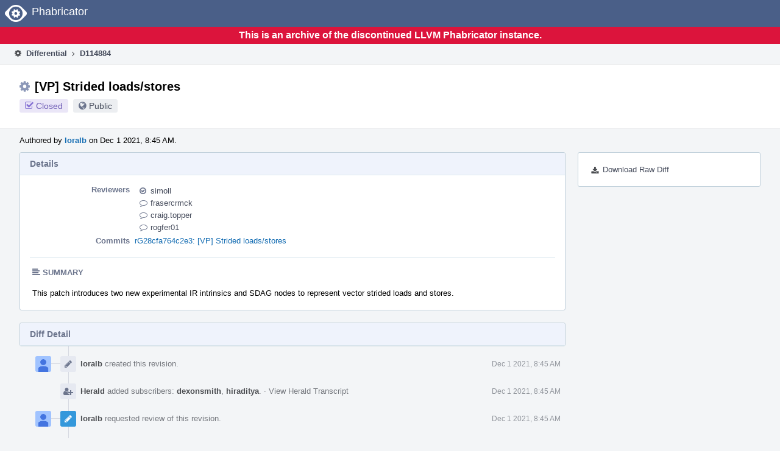

--- FILE ---
content_type: text/html
request_url: https://reviews.llvm.org/D114884?id=391348
body_size: 75681
content:
<!DOCTYPE html>
<html><head><meta charset="utf-8"/><title>⚙ D114884 [VP] Strided loads/stores</title><meta content="width=device-width, initial-scale=1, user-scalable=no" name="viewport"/><link color="#3D4B67" href="overrides/favicon/mask-icon.svg" rel="mask-icon"/><link href="overrides/favicon/favicon-76" rel="apple-touch-icon" sizes="76x76"/><link href="overrides/favicon/favicon-120" rel="apple-touch-icon" sizes="120x120"/><link href="overrides/favicon/favicon-152" rel="apple-touch-icon" sizes="152x152"/><link href="overrides/favicon/favicon" id="favicon" rel="icon"/><meta content="no-referrer" name="referrer"/><link href="overrides/css/differential.pkg.css" rel="stylesheet" type="text/css"/><link href="overrides/css/core.pkg.css" rel="stylesheet" type="text/css"/><script src="overrides/js/init.js" type="text/javascript"></script></head><body class="device-desktop platform-linux phui-theme-blindigo" id=""><div class="main-page-frame" data-autoid="autoid_39" id="main-page-frame"><div class="phabricator-standard-page" id="phabricator-standard-page"><div class="phabricator-main-menu phabricator-main-menu-background" id="UQ0_86"><a class="phabricator-core-user-menu phabricator-core-user-mobile-menu" data-meta="0_431" data-sigil="phui-dropdown-menu" href="#" role="button"><span class="aural-only">Page Menu</span><span aria-hidden="true" class="visual-only phui-icon-view phui-font-fa fa-bars" data-meta="0_432"></span><span class="caret"></span></a><a class="phabricator-main-menu-search-button phabricator-expand-application-menu" data-meta="0_430" data-sigil="jx-toggle-class"><span class="phabricator-menu-button-icon phui-icon-view phui-font-fa fa-search" id="UQ0_103"></span></a><a class="phabricator-main-menu-brand" href="/"><span class="aural-only">Home</span><span class="phabricator-main-menu-eye" style=""></span><span class="phabricator-wordmark">Phabricator</span></a></div><div style="background-color: crimson; color: white; text-align: center; padding: 0.3rem 0;"><h1>This is an archive of the discontinued LLVM Phabricator instance.</h1></div><div class="phabricator-standard-page-body" id="phabricator-standard-page-body"><table class="phui-formation-view" data-meta="0_429" data-sigil="phuix-formation-view" id="UQ0_84"><tbody><tr><td class="phui-formation-desktop-only" data-autoid="autoid_12" id="UQ0_2" style="width: 240px; display: none;"><div class="phui-flank-view phui-flank-view-fixed" id="UQ0_6" style="width: 240px; top: 44px;"><div class="phui-flank-view-head" id="UQ0_3"><div class="phui-flank-header"><div class="phui-flank-header-text">Paths</div><div class="phui-flank-header-hide phui-flank-header-hide-left" data-sigil="phui-flank-header-hide"><span aria-hidden="true" class="visual-only phui-icon-view phui-font-fa fa-chevron-left grey" data-meta="0_10"></span></div></div><ul class="phui-list-view"><li class="phui-list-item-view phui-list-item-type-link phui-list-item-has-icon"><a class="phui-list-item-href" data-meta="0_11" data-sigil="has-key-command" href="#"><span aria-hidden="true" class="visual-only phui-icon-view phui-font-fa fa-list phui-list-item-icon" data-meta="0_12"></span><span class="phui-list-item-name">Table of Contents</span><span class="keyboard-shortcut-key">t</span></a></li></ul></div><div class="phui-flank-view-body" id="UQ0_4" style="max-height: 0px;"><ul class="diff-tree-view"><li class="diff-tree-path" data-autoid="autoid_27"><div class="diff-tree-path-indent" style="margin-left: 0px;"><div class="diff-tree-path-inlines">-</div><div class="diff-tree-path-icon diff-tree-path-icon-hidden"><span class="phui-icon-view phui-font-fa fa-times-circle-o"></span></div><div class="diff-tree-path-icon diff-tree-path-icon-kind"><span class="phui-icon-view phui-font-fa fa-folder-open-o grey"></span></div><div class="diff-tree-path-name">llvm/</div></div></li><li class="diff-tree-path" data-autoid="autoid_28"><div class="diff-tree-path-indent" style="margin-left: 8px;"><div class="diff-tree-path-inlines">-</div><div class="diff-tree-path-icon diff-tree-path-icon-hidden"><span class="phui-icon-view phui-font-fa fa-times-circle-o"></span></div><div class="diff-tree-path-icon diff-tree-path-icon-kind"><span class="phui-icon-view phui-font-fa fa-folder-open-o grey"></span></div><div class="diff-tree-path-name">docs/</div></div></li><li class="diff-tree-path diff-tree-path-changeset" data-autoid="autoid_16"><div class="diff-tree-path-indent" style="margin-left: 16px;"><div class="diff-tree-path-inlines diff-tree-path-inlines-visible diff-tree-path-inlines-completed">4/4</div><div class="diff-tree-path-icon diff-tree-path-icon-hidden"><span class="phui-icon-view phui-font-fa fa-times-circle-o"></span></div><div class="diff-tree-path-icon diff-tree-path-icon-kind"><span class="phui-icon-view phui-font-fa fa-file-text-o bluetext"></span></div><div class="diff-tree-path-name">LangRef.rst</div></div></li><li class="diff-tree-path" data-autoid="autoid_29"><div class="diff-tree-path-indent" style="margin-left: 8px;"><div class="diff-tree-path-inlines">-</div><div class="diff-tree-path-icon diff-tree-path-icon-hidden"><span class="phui-icon-view phui-font-fa fa-times-circle-o"></span></div><div class="diff-tree-path-icon diff-tree-path-icon-kind"><span class="phui-icon-view phui-font-fa fa-folder-open-o grey"></span></div><div class="diff-tree-path-name">include/llvm/</div></div></li><li class="diff-tree-path" data-autoid="autoid_30" style="display: none;"><div class="diff-tree-path-indent" style="margin-left: 8px;"><div class="diff-tree-path-inlines">-</div><div class="diff-tree-path-icon diff-tree-path-icon-hidden"><span class="phui-icon-view phui-font-fa fa-times-circle-o"></span></div><div class="diff-tree-path-icon diff-tree-path-icon-kind"><span class="phui-icon-view phui-font-fa fa-folder-open-o grey"></span></div><div class="diff-tree-path-name">llvm/</div></div></li><li class="diff-tree-path" data-autoid="autoid_31"><div class="diff-tree-path-indent" style="margin-left: 16px;"><div class="diff-tree-path-inlines">-</div><div class="diff-tree-path-icon diff-tree-path-icon-hidden"><span class="phui-icon-view phui-font-fa fa-times-circle-o"></span></div><div class="diff-tree-path-icon diff-tree-path-icon-kind"><span class="phui-icon-view phui-font-fa fa-folder-open-o grey"></span></div><div class="diff-tree-path-name">CodeGen/</div></div></li><li class="diff-tree-path diff-tree-path-changeset" data-autoid="autoid_17"><div class="diff-tree-path-indent" style="margin-left: 24px;"><div class="diff-tree-path-inlines">-</div><div class="diff-tree-path-icon diff-tree-path-icon-hidden"><span class="phui-icon-view phui-font-fa fa-times-circle-o"></span></div><div class="diff-tree-path-icon diff-tree-path-icon-kind"><span class="phui-icon-view phui-font-fa fa-file-text-o bluetext"></span></div><div class="diff-tree-path-name">SelectionDAG.h</div></div></li><li class="diff-tree-path diff-tree-path-changeset" data-autoid="autoid_18"><div class="diff-tree-path-indent" style="margin-left: 24px;"><div class="diff-tree-path-inlines">-</div><div class="diff-tree-path-icon diff-tree-path-icon-hidden"><span class="phui-icon-view phui-font-fa fa-times-circle-o"></span></div><div class="diff-tree-path-icon diff-tree-path-icon-kind"><span class="phui-icon-view phui-font-fa fa-file-text-o bluetext"></span></div><div class="diff-tree-path-name">SelectionDAGNodes.h</div></div></li><li class="diff-tree-path" data-autoid="autoid_32"><div class="diff-tree-path-indent" style="margin-left: 16px;"><div class="diff-tree-path-inlines">-</div><div class="diff-tree-path-icon diff-tree-path-icon-hidden"><span class="phui-icon-view phui-font-fa fa-times-circle-o"></span></div><div class="diff-tree-path-icon diff-tree-path-icon-kind"><span class="phui-icon-view phui-font-fa fa-folder-open-o grey"></span></div><div class="diff-tree-path-name">IR/</div></div></li><li class="diff-tree-path diff-tree-path-changeset" data-autoid="autoid_19"><div class="diff-tree-path-indent" style="margin-left: 24px;"><div class="diff-tree-path-inlines">-</div><div class="diff-tree-path-icon diff-tree-path-icon-hidden"><span class="phui-icon-view phui-font-fa fa-times-circle-o"></span></div><div class="diff-tree-path-icon diff-tree-path-icon-kind"><span class="phui-icon-view phui-font-fa fa-file-text-o bluetext"></span></div><div class="diff-tree-path-name">Intrinsics.td</div></div></li><li class="diff-tree-path diff-tree-path-changeset" data-autoid="autoid_20"><div class="diff-tree-path-indent" style="margin-left: 24px;"><div class="diff-tree-path-inlines diff-tree-path-inlines-visible diff-tree-path-inlines-completed">1/1</div><div class="diff-tree-path-icon diff-tree-path-icon-hidden"><span class="phui-icon-view phui-font-fa fa-times-circle-o"></span></div><div class="diff-tree-path-icon diff-tree-path-icon-kind"><span class="phui-icon-view phui-font-fa fa-file-text-o bluetext"></span></div><div class="diff-tree-path-name">VPIntrinsics.def</div></div></li><li class="diff-tree-path" data-autoid="autoid_33"><div class="diff-tree-path-indent" style="margin-left: 8px;"><div class="diff-tree-path-inlines">-</div><div class="diff-tree-path-icon diff-tree-path-icon-hidden"><span class="phui-icon-view phui-font-fa fa-times-circle-o"></span></div><div class="diff-tree-path-icon diff-tree-path-icon-kind"><span class="phui-icon-view phui-font-fa fa-folder-open-o grey"></span></div><div class="diff-tree-path-name">lib/</div></div></li><li class="diff-tree-path" data-autoid="autoid_34"><div class="diff-tree-path-indent" style="margin-left: 16px;"><div class="diff-tree-path-inlines">-</div><div class="diff-tree-path-icon diff-tree-path-icon-hidden"><span class="phui-icon-view phui-font-fa fa-times-circle-o"></span></div><div class="diff-tree-path-icon diff-tree-path-icon-kind"><span class="phui-icon-view phui-font-fa fa-folder-open-o grey"></span></div><div class="diff-tree-path-name">CodeGen/SelectionDAG/</div></div></li><li class="diff-tree-path" data-autoid="autoid_35" style="display: none;"><div class="diff-tree-path-indent" style="margin-left: 16px;"><div class="diff-tree-path-inlines">-</div><div class="diff-tree-path-icon diff-tree-path-icon-hidden"><span class="phui-icon-view phui-font-fa fa-times-circle-o"></span></div><div class="diff-tree-path-icon diff-tree-path-icon-kind"><span class="phui-icon-view phui-font-fa fa-folder-open-o grey"></span></div><div class="diff-tree-path-name">SelectionDAG/</div></div></li><li class="diff-tree-path diff-tree-path-changeset" data-autoid="autoid_21"><div class="diff-tree-path-indent" style="margin-left: 24px;"><div class="diff-tree-path-inlines">-</div><div class="diff-tree-path-icon diff-tree-path-icon-hidden"><span class="phui-icon-view phui-font-fa fa-times-circle-o"></span></div><div class="diff-tree-path-icon diff-tree-path-icon-kind"><span class="phui-icon-view phui-font-fa fa-file-text-o bluetext"></span></div><div class="diff-tree-path-name">LegalizeDAG.cpp</div></div></li><li class="diff-tree-path diff-tree-path-changeset" data-autoid="autoid_22"><div class="diff-tree-path-indent" style="margin-left: 24px;"><div class="diff-tree-path-inlines diff-tree-path-inlines-visible diff-tree-path-inlines-completed">3/3</div><div class="diff-tree-path-icon diff-tree-path-icon-hidden"><span class="phui-icon-view phui-font-fa fa-times-circle-o"></span></div><div class="diff-tree-path-icon diff-tree-path-icon-kind"><span class="phui-icon-view phui-font-fa fa-file-text-o bluetext"></span></div><div class="diff-tree-path-name">SelectionDAG.cpp</div></div></li><li class="diff-tree-path diff-tree-path-changeset" data-autoid="autoid_23"><div class="diff-tree-path-indent" style="margin-left: 24px;"><div class="diff-tree-path-inlines diff-tree-path-inlines-visible diff-tree-path-inlines-completed">2/2</div><div class="diff-tree-path-icon diff-tree-path-icon-hidden"><span class="phui-icon-view phui-font-fa fa-times-circle-o"></span></div><div class="diff-tree-path-icon diff-tree-path-icon-kind"><span class="phui-icon-view phui-font-fa fa-file-text-o bluetext"></span></div><div class="diff-tree-path-name">SelectionDAGBuilder.h</div></div></li><li class="diff-tree-path diff-tree-path-changeset" data-autoid="autoid_24"><div class="diff-tree-path-indent" style="margin-left: 24px;"><div class="diff-tree-path-inlines diff-tree-path-inlines-visible diff-tree-path-inlines-completed">3/3</div><div class="diff-tree-path-icon diff-tree-path-icon-hidden"><span class="phui-icon-view phui-font-fa fa-times-circle-o"></span></div><div class="diff-tree-path-icon diff-tree-path-icon-kind"><span class="phui-icon-view phui-font-fa fa-file-text-o bluetext"></span></div><div class="diff-tree-path-name">SelectionDAGBuilder.cpp</div></div></li><li class="diff-tree-path" data-autoid="autoid_36"><div class="diff-tree-path-indent" style="margin-left: 16px;"><div class="diff-tree-path-inlines">-</div><div class="diff-tree-path-icon diff-tree-path-icon-hidden"><span class="phui-icon-view phui-font-fa fa-times-circle-o"></span></div><div class="diff-tree-path-icon diff-tree-path-icon-kind"><span class="phui-icon-view phui-font-fa fa-folder-open-o grey"></span></div><div class="diff-tree-path-name">IR/</div></div></li><li class="diff-tree-path diff-tree-path-changeset" data-autoid="autoid_25"><div class="diff-tree-path-indent" style="margin-left: 24px;"><div class="diff-tree-path-inlines diff-tree-path-inlines-visible diff-tree-path-inlines-completed">1/1</div><div class="diff-tree-path-icon diff-tree-path-icon-hidden"><span class="phui-icon-view phui-font-fa fa-times-circle-o"></span></div><div class="diff-tree-path-icon diff-tree-path-icon-kind"><span class="phui-icon-view phui-font-fa fa-file-text-o bluetext"></span></div><div class="diff-tree-path-name">IntrinsicInst.cpp</div></div></li><li class="diff-tree-path" data-autoid="autoid_37"><div class="diff-tree-path-indent" style="margin-left: 8px;"><div class="diff-tree-path-inlines">-</div><div class="diff-tree-path-icon diff-tree-path-icon-hidden"><span class="phui-icon-view phui-font-fa fa-times-circle-o"></span></div><div class="diff-tree-path-icon diff-tree-path-icon-kind"><span class="phui-icon-view phui-font-fa fa-folder-open-o grey"></span></div><div class="diff-tree-path-name">unittests/IR/</div></div></li><li class="diff-tree-path" data-autoid="autoid_38" style="display: none;"><div class="diff-tree-path-indent" style="margin-left: 8px;"><div class="diff-tree-path-inlines">-</div><div class="diff-tree-path-icon diff-tree-path-icon-hidden"><span class="phui-icon-view phui-font-fa fa-times-circle-o"></span></div><div class="diff-tree-path-icon diff-tree-path-icon-kind"><span class="phui-icon-view phui-font-fa fa-folder-open-o grey"></span></div><div class="diff-tree-path-name">IR/</div></div></li><li class="diff-tree-path diff-tree-path-changeset" data-autoid="autoid_26"><div class="diff-tree-path-indent" style="margin-left: 16px;"><div class="diff-tree-path-inlines">-</div><div class="diff-tree-path-icon diff-tree-path-icon-hidden"><span class="phui-icon-view phui-font-fa fa-times-circle-o"></span></div><div class="diff-tree-path-icon diff-tree-path-icon-kind"><span class="phui-icon-view phui-font-fa fa-file-text-o bluetext"></span></div><div class="diff-tree-path-name">VPIntrinsicTest.cpp</div></div></li></ul></div><div class="phui-flank-view-tail" id="UQ0_5"><ul class="phui-list-view"><li class="phui-list-item-view phui-list-item-type-link phui-list-item-has-icon"><a class="phui-list-item-href" data-meta="0_13" data-sigil="has-key-command" href="#"><span aria-hidden="true" class="visual-only phui-icon-view phui-font-fa fa-chevron-left phui-list-item-icon" data-meta="0_14"></span><span class="phui-list-item-name">Hide Panel</span><span class="keyboard-shortcut-key">f</span></a></li><li class="phui-list-item-view phui-list-item-type-link phui-list-item-has-icon"><a class="phui-list-item-href" data-meta="0_15" data-sigil="has-key-command" href="#"><span aria-hidden="true" class="visual-only phui-icon-view phui-font-fa fa-keyboard-o phui-list-item-icon" data-meta="0_16"></span><span class="phui-list-item-name">Keyboard Reference</span><span class="keyboard-shortcut-key">?</span></a></li></ul></div></div></td><td class="phui-formation-desktop-only" data-autoid="autoid_14" id="UQ0_7" style="width: 8px; display: none;"><div class="phui-formation-resizer" id="UQ0_8" style="width: 8px;"></div></td><td class="" data-autoid="autoid_15" id="UQ0_9" style=""><div class="phui-formation-view-content"><div class="phui-crumbs-view phui-crumbs-border"><a class="phui-crumb-view phui-crumb-has-icon" href="/differential/"><span aria-hidden="true" class="visual-only phui-icon-view phui-font-fa fa-cog" data-meta="0_17"></span><span class="phui-crumb-name"> Differential</span> </a><span aria-hidden="true" class="visual-only phui-icon-view phui-font-fa fa-angle-right phui-crumb-divider phui-crumb-view" data-meta="0_18"></span><span class="phui-crumb-view phabricator-last-crumb"><span class="phui-crumb-name"> D114884</span> </span></div><div class="phui-two-column-view phui-side-column-right with-subheader"><div class="phui-two-column-container"><div class="phui-two-column-header"><div class="phui-header-shell phui-header-tall"><h1 class="phui-header-view"><div class="phui-header-row"><div class="phui-header-col2"><span class="phui-header-header"><span aria-hidden="true" class="visual-only phui-icon-view phui-font-fa fa-cog phui-header-icon" data-meta="0_423"></span>[VP] Strided loads/stores</span><div class="phui-header-subheader"><span class="phui-tag-view phui-tag-type-shade phui-tag-indigo phui-tag-shade phui-tag-icon-view"><span class="phui-tag-core"><span aria-hidden="true" class="visual-only phui-icon-view phui-font-fa fa-check-square-o" data-meta="0_426"></span>Closed</span></span><span class="policy-header-callout"><span aria-hidden="true" class="visual-only phui-icon-view phui-font-fa fa-globe bluegrey" data-meta="0_425"></span><a class="policy-link" data-sigil="workflow" href="/policy/explain/PHID-DREV-b3guvgknvi3zjjmc3lsk/view/">Public</a></span></div></div><div class="phui-header-col3"></div></div></h1></div></div><div class="phui-two-column-subheader"><div class="phui-head-thing-view phui-head-has-image head-thing-small"><a aria-hidden="true" class="visual-only phui-head-thing-image" href="/p/loralb/" style="background-image: url(overrides/css/profile.png)"></a>Authored by <strong><a class="phui-handle phui-link-person" href="/p/loralb/">loralb</a></strong> on Dec 1 2021, 8:45 AM.</div></div><div class="phui-two-column-content"><div class="phui-two-column-row grouped"><div class="phui-side-column"><div class=""><div class="phui-box phui-box-border phui-object-box mlt mll mlr phui-two-column-properties"><ul class="phabricator-action-list-view" id="UQ0_0"><li class="phabricator-action-view phabricator-action-view-href action-has-icon" id="UQ0_53" style=""><a class="phabricator-action-view-item" href="/D114884?large=true&amp;id=391348&amp;download=true"><span aria-hidden="true" class="visual-only phui-icon-view phui-font-fa fa-download phabricator-action-view-icon" data-meta="0_281"></span>Download Raw Diff</a></li></ul></div></div></div><div class="phui-main-column"><div class="phui-box phui-box-border phui-object-box mlt mll mlr phui-box-blue-property"><div class="phui-header-shell"><h1 class="phui-header-view"><div class="phui-header-row"><div class="phui-header-col2"><span class="phui-header-header">Details</span></div><div class="phui-header-col3"></div></div></h1></div><div class="phui-property-list-section"><div class="phui-property-list-container grouped"><div class="phui-property-list-properties-wrap"><dl class="phui-property-list-properties"><dt class="phui-property-list-key">Reviewers </dt><dd class="phui-property-list-value"><table class="phui-status-list-view"><tbody><tr class=""><td class="phui-status-item-target"><span aria-hidden="true" class="visual-only phui-icon-view phui-font-fa fa-check-circle-o bluegrey" data-meta="0_23" data-sigil="has-tooltip"></span><a class="phui-handle phui-link-person" data-meta="0_19" data-sigil="hovercard" href="/p/simoll/">simoll</a></td><td class="phui-status-item-note"></td></tr><tr class=""><td class="phui-status-item-target"><span aria-hidden="true" class="visual-only phui-icon-view phui-font-fa fa-comment-o bluegrey" data-meta="0_24" data-sigil="has-tooltip"></span><a class="phui-handle phui-link-person" data-meta="0_20" data-sigil="hovercard" href="/p/frasercrmck/">frasercrmck</a></td><td class="phui-status-item-note"></td></tr><tr class=""><td class="phui-status-item-target"><span aria-hidden="true" class="visual-only phui-icon-view phui-font-fa fa-comment-o bluegrey" data-meta="0_25" data-sigil="has-tooltip"></span><a class="phui-handle phui-link-person" data-meta="0_21" data-sigil="hovercard" href="/p/craig.topper/">craig.topper</a></td><td class="phui-status-item-note"></td></tr><tr class=""><td class="phui-status-item-target"><span aria-hidden="true" class="visual-only phui-icon-view phui-font-fa fa-comment-o bluegrey" data-meta="0_26" data-sigil="has-tooltip"></span><a class="phui-handle phui-link-person" data-meta="0_22" data-sigil="hovercard" href="/p/rogfer01/">rogfer01</a></td><td class="phui-status-item-note"></td></tr></tbody></table> </dd><dt class="phui-property-list-key">Commits </dt><dd class="phui-property-list-value"><a class="phui-handle" data-meta="0_0" data-sigil="hovercard" href="https://github.com/llvm/llvm-project/commit/28cfa764c2e391f3ee0cd9395a04bf444dc9b840">rG28cfa764c2e3: [VP] Strided loads/stores</a> </dd></dl></div></div><div class="phui-property-list-section-header"><span class="phui-property-list-section-header-icon"><span aria-hidden="true" class="visual-only phui-icon-view phui-font-fa fa-align-left bluegrey" data-meta="0_27"></span>Summary</span></div><div class="phui-property-list-text-content"><div class="phabricator-remarkup"><p>This patch introduces two new experimental IR intrinsics and SDAG nodes to represent vector strided loads and stores.</p></div></div></div></div><div class="phui-box phui-box-border phui-object-box mlt mll mlr phui-box-blue-property"><div class="phui-header-shell"><h1 class="phui-header-view"><div class="phui-header-row"><div class="phui-header-col2"><span class="phui-header-header">Diff Detail</span></div><div class="phui-header-col3"></div></div></h1></div><div class="" data-meta="0_28" data-sigil="phui-tab-group-view"><div id="UQ0_10"><div class=""><div class="phui-property-list-section"></div></div></div></div></div><div class="phui-timeline-view" id="UQ0_11"><h3 class="aural-only">Event Timeline</h3><div class="phui-timeline-event-view phui-timeline-spacer"></div><div class="phui-timeline-shell" data-meta="0_67" data-sigil="transaction anchor-container"><div class="phui-timeline-event-view phui-timeline-minor-event"><div class="phui-timeline-content"><a aria-hidden="true" class="visual-only phui-timeline-image" href="/p/loralb/" style="background-image: url(overrides/css/profile.png)"></a><div class="phui-timeline-wedge" style=""></div><div class="phui-timeline-group"><a class="phabricator-anchor-view" id="3164577" name="3164577"></a><div class="phui-timeline-title phui-timeline-title-with-icon"><span class="phui-timeline-icon-fill"><span aria-hidden="true" class="visual-only phui-icon-view phui-font-fa fa-pencil phui-timeline-icon" data-meta="0_66"></span></span><a class="phui-handle phui-link-person" href="/p/loralb/">loralb</a> created this revision.<span class="phui-timeline-extra"><a data-meta="0_65" data-sigil="has-tooltip" href="#3164577">Dec 1 2021, 8:45 AM</a></span></div></div></div></div></div><div class="phui-timeline-event-view phui-timeline-spacer"></div><div class="phui-timeline-shell" data-meta="0_70" data-sigil="transaction anchor-container"><div class="phui-timeline-event-view phui-timeline-minor-event"><div class="phui-timeline-content"><div class="phui-timeline-wedge" style="display: none;"></div><div class="phui-timeline-group"><a class="phabricator-anchor-view" id="3164585" name="3164585"></a><div class="phui-timeline-title phui-timeline-title-with-icon"><span class="phui-timeline-icon-fill"><span aria-hidden="true" class="visual-only phui-icon-view phui-font-fa fa-user-plus phui-timeline-icon" data-meta="0_69"></span></span><a class="phui-handle" href="/herald/">Herald</a> added subscribers: <a class="phui-handle phui-link-person" data-meta="0_32" data-sigil="hovercard" href="/p/dexonsmith/">dexonsmith</a>, <a class="phui-handle phui-link-person" data-meta="0_33" data-sigil="hovercard" href="/p/hiraditya/">hiraditya</a>. <span class="phui-timeline-extra-information"> ·  <a href="/herald/transcript/1284709/">View Herald Transcript</a></span><span class="phui-timeline-extra"><a data-meta="0_68" data-sigil="has-tooltip" href="#3164585">Dec 1 2021, 8:45 AM</a></span></div></div></div></div></div><div class="phui-timeline-event-view phui-timeline-spacer"></div><div class="phui-timeline-shell phui-timeline-sky" data-meta="0_73" data-sigil="transaction anchor-container"><div class="phui-timeline-event-view phui-timeline-minor-event"><div class="phui-timeline-content"><a aria-hidden="true" class="visual-only phui-timeline-image" href="/p/loralb/" style="background-image: url(overrides/css/profile.png)"></a><div class="phui-timeline-wedge" style=""></div><div class="phui-timeline-group"><a class="phabricator-anchor-view" id="3164586" name="3164586"></a><div class="phui-timeline-title phui-timeline-title-with-icon"><span class="phui-timeline-icon-fill fill-has-color phui-timeline-icon-fill-sky"><span aria-hidden="true" class="visual-only phui-icon-view phui-font-fa fa-pencil phui-timeline-icon" data-meta="0_72"></span></span><a class="phui-handle phui-link-person" href="/p/loralb/">loralb</a> requested review of this revision.<span class="phui-timeline-extra"><a data-meta="0_71" data-sigil="has-tooltip" href="#3164586">Dec 1 2021, 8:45 AM</a></span></div></div></div></div></div><div class="phui-timeline-event-view phui-timeline-spacer"></div><div class="phui-timeline-shell" data-meta="0_77" data-sigil="transaction anchor-container"><div class="phui-timeline-event-view phui-timeline-minor-event"><div class="phui-timeline-content"><div class="phui-timeline-wedge" style="display: none;"></div><div class="phui-timeline-group"><a class="phabricator-anchor-view" id="3164588" name="3164588"></a><div class="phui-timeline-title phui-timeline-title-with-icon"><span class="phui-timeline-icon-fill"><span aria-hidden="true" class="visual-only phui-icon-view phui-font-fa fa-link phui-timeline-icon" data-meta="0_75"></span></span><a class="phui-handle" href="/herald/">Herald</a> added a project: <span class="phui-handle"><span aria-hidden="true" class="visual-only phui-icon-view phui-font-fa fa-lock lightgreytext" data-meta="0_34"></span>Restricted Project</span>. <span class="phui-timeline-extra-information"> ·  <a href="/herald/transcript/1284710/">View Herald Transcript</a></span><span class="phui-timeline-extra"><a data-meta="0_74" data-sigil="has-tooltip" href="#3164588">Dec 1 2021, 8:45 AM</a></span></div><div class="phui-timeline-title phui-timeline-title-with-icon"><span class="phui-timeline-icon-fill"><span aria-hidden="true" class="visual-only phui-icon-view phui-font-fa fa-user-plus phui-timeline-icon" data-meta="0_76"></span></span><a class="phui-handle" href="/herald/">Herald</a> added subscribers: <a class="phui-handle phui-link-person" data-meta="0_35" data-sigil="hovercard" href="/p/llvm-commits/">llvm-commits</a>, <a class="phui-handle phui-link-person" data-meta="0_36" data-sigil="hovercard" href="/p/jdoerfert/">jdoerfert</a>. <span class="phui-timeline-extra-information"> ·  <a href="/herald/transcript/1284710/">View Herald Transcript</a></span></div></div></div></div></div><div class="phui-timeline-event-view phui-timeline-spacer"></div><div class="phui-timeline-shell phui-timeline-green" data-meta="0_80" data-sigil="transaction anchor-container"><div class="phui-timeline-event-view phui-timeline-minor-event"><div class="phui-timeline-content"><div class="phui-timeline-wedge" style="display: none;"></div><div class="phui-timeline-group"><a class="phabricator-anchor-view" id="3164765" name="3164765"></a><div class="phui-timeline-title phui-timeline-title-with-icon"><span class="phui-timeline-icon-fill fill-has-color phui-timeline-icon-fill-green"><span aria-hidden="true" class="visual-only phui-icon-view phui-font-fa fa-check-circle phui-timeline-icon" data-meta="0_79"></span></span><a class="phui-handle" href="/harbormaster/">Harbormaster</a> completed remote builds in <a class="phui-handle" href="/B136938">B136938: Diff 391024</a>.<span class="phui-timeline-extra"><a data-meta="0_78" data-sigil="has-tooltip" href="#3164765">Dec 1 2021, 9:56 AM</a></span></div></div></div></div></div><div class="phui-timeline-event-view phui-timeline-spacer"></div><div class="phui-timeline-shell" data-meta="0_94" data-sigil="transaction anchor-container"><div class="phui-timeline-event-view phui-timeline-major-event"><div class="phui-timeline-content"><a aria-hidden="true" class="visual-only phui-timeline-image" href="/p/craig.topper/" style="background-image: url(overrides/css/profile.png)"></a><div class="phui-timeline-wedge" style=""></div><div class="phui-timeline-group"><div class="phui-timeline-inner-content"><a class="phabricator-anchor-view" id="3165471" name="3165471"></a><div class="phui-timeline-title phui-timeline-title-with-icon"><span class="phui-timeline-icon-fill"><span aria-hidden="true" class="visual-only phui-icon-view phui-font-fa fa-comment phui-timeline-icon" data-meta="0_82"></span></span><a class="phui-handle phui-link-person" href="/p/craig.topper/">craig.topper</a> added inline comments.<span class="phui-timeline-extra"><a data-meta="0_81" data-sigil="has-tooltip" href="#3165471">Dec 1 2021, 2:33 PM</a></span></div><div class="phui-timeline-core-content"><table class="phabricator-inline-summary-table"><tbody><tr><th class="inline-comment-summary-table-header" colspan="3"><span aria-hidden="true" class="visual-only phui-icon-view phui-font-fa fa-file-code-o darkbluetext mmr" data-meta="0_83"></span>llvm/include/llvm/IR/VPIntrinsics.def</th></tr>
<tr><td class="inline-line-number inline-table-dolumn"><a class="num" href="#inline-1097572"><span aria-hidden="true" class="visual-only phui-icon-view phui-font-fa fa-share darkbluetext mmr" data-meta="0_84"></span>217</a></td><td class="inline-summary-content inline-table-dolumn" colspan="2"><div class="phabricator-remarkup"><span class="transaction-comment" data-meta="0_37" data-sigil="transaction-comment"><div class="phabricator-remarkup"><p>Is this an existing mistake in the documentation? Can you just push this as an NFC commit? No need to bury it in this patch.</p></div></span></div></td></tr>
<tr><th class="inline-comment-summary-table-header" colspan="3"><span aria-hidden="true" class="visual-only phui-icon-view phui-font-fa fa-file-code-o darkbluetext mmr" data-meta="0_85"></span>llvm/lib/CodeGen/SelectionDAG/SelectionDAG.cpp</th></tr>
<tr><td class="inline-line-number inline-table-dolumn"><a class="num" href="#inline-1097575"><span aria-hidden="true" class="visual-only phui-icon-view phui-font-fa fa-share darkbluetext mmr" data-meta="0_86"></span>7952</a></td><td class="inline-summary-content inline-table-dolumn" colspan="2"><div class="phabricator-remarkup"><span class="transaction-comment" data-meta="0_38" data-sigil="transaction-comment"><div class="phabricator-remarkup"><p>Since this accesses multiple disjoint memory locations, the Size is not MemVT.getStoreSize(). It probably needs to always be unknown. I guess it would be if the stride were statically known to be 0, but not sure it is worth special casing that.</p></div></span></div></td></tr>
<tr><td class="inline-line-number inline-table-dolumn"><a class="num" href="#inline-1097577"><span aria-hidden="true" class="visual-only phui-icon-view phui-font-fa fa-share darkbluetext mmr" data-meta="0_87"></span>8085</a></td><td class="inline-summary-content inline-table-dolumn" colspan="2"><div class="phabricator-remarkup"><span class="transaction-comment" data-meta="0_39" data-sigil="transaction-comment"><div class="phabricator-remarkup"><p>Same as load, the Size can't be based on the store type.</p></div></span></div></td></tr>
<tr><td class="inline-line-number inline-table-dolumn"><a class="num" href="#inline-1097580"><span aria-hidden="true" class="visual-only phui-icon-view phui-font-fa fa-share darkbluetext mmr" data-meta="0_88"></span>8141</a></td><td class="inline-summary-content inline-table-dolumn" colspan="2"><div class="phabricator-remarkup"><span class="transaction-comment" data-meta="0_40" data-sigil="transaction-comment"><div class="phabricator-remarkup"><p>Same</p></div></span></div></td></tr>
<tr><th class="inline-comment-summary-table-header" colspan="3"><span aria-hidden="true" class="visual-only phui-icon-view phui-font-fa fa-file-code-o darkbluetext mmr" data-meta="0_89"></span>llvm/lib/CodeGen/SelectionDAG/SelectionDAGBuilder.cpp</th></tr>
<tr><td class="inline-line-number inline-table-dolumn"><a class="num" href="#inline-1097583"><span aria-hidden="true" class="visual-only phui-icon-view phui-font-fa fa-share darkbluetext mmr" data-meta="0_90"></span>7451</a></td><td class="inline-summary-content inline-table-dolumn" colspan="2"><div class="phabricator-remarkup"><span class="transaction-comment" data-meta="0_41" data-sigil="transaction-comment"><div class="phabricator-remarkup"><p>This Size doesn't make sense. I think it needs to be unknown.</p></div></span></div></td></tr>
<tr><td class="inline-line-number inline-table-dolumn"><a class="num" href="#inline-1097585"><span aria-hidden="true" class="visual-only phui-icon-view phui-font-fa fa-share darkbluetext mmr" data-meta="0_91"></span>7472</a></td><td class="inline-summary-content inline-table-dolumn" colspan="2"><div class="phabricator-remarkup"><span class="transaction-comment" data-meta="0_42" data-sigil="transaction-comment"><div class="phabricator-remarkup"><p>Same</p></div></span></div></td></tr>
<tr><th class="inline-comment-summary-table-header" colspan="3"><span aria-hidden="true" class="visual-only phui-icon-view phui-font-fa fa-file-code-o darkbluetext mmr" data-meta="0_92"></span>llvm/lib/CodeGen/SelectionDAG/SelectionDAGBuilder.h</th></tr>
<tr><td class="inline-line-number inline-table-dolumn"><a class="num" href="#inline-1097582"><span aria-hidden="true" class="visual-only phui-icon-view phui-font-fa fa-share darkbluetext mmr" data-meta="0_93"></span>575</a></td><td class="inline-summary-content inline-table-dolumn" colspan="2"><div class="phabricator-remarkup"><span class="transaction-comment" data-meta="0_43" data-sigil="transaction-comment"><div class="phabricator-remarkup"><p>Can these be SmallVectorImpl&lt;SDValue&gt;?</p></div></span></div></td></tr></tbody></table></div></div></div></div></div></div><div class="phui-timeline-event-view phui-timeline-spacer"></div><div class="phui-timeline-shell" data-meta="0_99" data-sigil="transaction anchor-container"><div class="phui-timeline-event-view phui-timeline-major-event"><div class="phui-timeline-content"><a aria-hidden="true" class="visual-only phui-timeline-image" href="/p/rogfer01/" style="background-image: url(overrides/css/profile.png)"></a><div class="phui-timeline-wedge" style=""></div><div class="phui-timeline-group"><div class="phui-timeline-inner-content"><a class="phabricator-anchor-view" id="3166074" name="3166074"></a><div class="phui-timeline-title phui-timeline-title-with-icon"><span class="phui-timeline-icon-fill"><span aria-hidden="true" class="visual-only phui-icon-view phui-font-fa fa-comment phui-timeline-icon" data-meta="0_96"></span></span><a class="phui-handle phui-link-person" href="/p/rogfer01/">rogfer01</a> added inline comments.<span class="phui-timeline-extra"><a data-meta="0_95" data-sigil="has-tooltip" href="#3166074">Dec 1 2021, 10:43 PM</a></span></div><div class="phui-timeline-core-content"><table class="phabricator-inline-summary-table"><tbody><tr><th class="inline-comment-summary-table-header" colspan="3"><span aria-hidden="true" class="visual-only phui-icon-view phui-font-fa fa-file-code-o darkbluetext mmr" data-meta="0_97"></span>llvm/lib/CodeGen/SelectionDAG/SelectionDAGBuilder.cpp</th></tr>
<tr><td class="inline-line-number inline-table-dolumn"><a class="num" href="#inline-1097785"><span aria-hidden="true" class="visual-only phui-icon-view phui-font-fa fa-share darkbluetext mmr" data-meta="0_98"></span>7439</a></td><td class="inline-summary-content inline-table-dolumn" colspan="2"><div class="phabricator-remarkup"><span class="transaction-comment" data-meta="0_44" data-sigil="transaction-comment"><div class="phabricator-remarkup"><p>Does anyone know if we should be passing <tt class="remarkup-monospaced">AAInfo</tt> here?</p>

<p>(Non-stride) VPLoad doesn't do that, so we can fix both in a later change if necessary.</p></div></span></div></td></tr></tbody></table></div></div></div></div></div></div><div class="phui-timeline-event-view phui-timeline-spacer"></div><div class="phui-timeline-shell" data-meta="0_102" data-sigil="transaction anchor-container"><div class="phui-timeline-event-view phui-timeline-minor-event"><div class="phui-timeline-content"><a aria-hidden="true" class="visual-only phui-timeline-image" href="/p/loralb/" style="background-image: url(overrides/css/profile.png)"></a><div class="phui-timeline-wedge" style=""></div><div class="phui-timeline-group"><a class="phabricator-anchor-view" id="3169174" name="3169174"></a><div class="phui-timeline-title phui-timeline-title-with-icon"><span class="phui-timeline-icon-fill"><span aria-hidden="true" class="visual-only phui-icon-view phui-font-fa fa-link phui-timeline-icon" data-meta="0_101"></span></span><a class="phui-handle phui-link-person" href="/p/loralb/">loralb</a> added a parent revision: <a class="phui-handle handle-status-closed" href="/D115027">D115027: [VP] [NFC] Fix vp_store signature and vp_gather examples</a>.<span class="phui-timeline-extra"><a data-meta="0_100" data-sigil="has-tooltip" href="#3169174">Dec 3 2021, 12:50 AM</a></span></div></div></div></div></div><div class="phui-timeline-event-view phui-timeline-spacer"></div><div class="phui-timeline-shell phui-timeline-sky" data-meta="0_111" data-sigil="transaction anchor-container"><div class="phui-timeline-event-view phui-timeline-major-event"><div class="phui-timeline-content"><a aria-hidden="true" class="visual-only phui-timeline-image" href="/p/loralb/" style="background-image: url(overrides/css/profile.png)"></a><div class="phui-timeline-wedge" style=""></div><div class="phui-timeline-group"><div class="phui-timeline-inner-content"><a class="phabricator-anchor-view" id="3169178" name="3169178"></a><div class="phui-timeline-title phui-timeline-title-with-icon phui-timeline-title-with-menu"><span class="phui-timeline-icon-fill fill-has-color phui-timeline-icon-fill-sky"><span aria-hidden="true" class="visual-only phui-icon-view phui-font-fa fa-refresh phui-timeline-icon" data-meta="0_110"></span></span><a class="phui-handle phui-link-person" href="/p/loralb/">loralb</a> updated this revision to <a class="phui-handle" href="/differential/diff/391348/">Diff 391348</a>.<span class="phui-timeline-extra"><a data-meta="0_109" data-sigil="has-tooltip" href="#3169178">Dec 3 2021, 12:52 AM</a></span></div><a aria-expanded="false" aria-haspopup="true" class="phui-timeline-menu" data-meta="0_107" data-sigil="phui-dropdown-menu" href="#"><span class="aural-only">Comment Actions</span><span aria-hidden="true" class="visual-only phui-icon-view phui-font-fa fa-caret-down" data-meta="0_108"></span></a><div class="phui-timeline-core-content"><span class="transaction-comment" data-meta="0_45" data-sigil="transaction-comment"><div class="phabricator-remarkup"><p>ChangeLog:</p>

<ul class="remarkup-list">
<li class="remarkup-list-item">add documentation for the new intrinsics</li>
<li class="remarkup-list-item">use <tt class="remarkup-monospaced">MemoryLocation::UnknownSize</tt></li>
<li class="remarkup-list-item">use SmallVectorImpl&lt;SDValue&gt; in functions signatures</li>
</ul></div></span></div></div></div></div></div></div><div class="phui-timeline-event-view phui-timeline-spacer"></div><div class="phui-timeline-shell" data-meta="0_117" data-sigil="transaction anchor-container"><div class="phui-timeline-event-view phui-timeline-major-event"><div class="phui-timeline-content"><a aria-hidden="true" class="visual-only phui-timeline-image" href="/p/loralb/" style="background-image: url(overrides/css/profile.png)"></a><div class="phui-timeline-wedge" style=""></div><div class="phui-timeline-group"><div class="phui-timeline-inner-content"><a class="phabricator-anchor-view" id="3169189" name="3169189"></a><div class="phui-timeline-title phui-timeline-title-with-icon"><span class="phui-timeline-icon-fill"><span aria-hidden="true" class="visual-only phui-icon-view phui-font-fa fa-pencil phui-timeline-icon" data-meta="0_113"></span></span><a class="phui-handle phui-link-person" href="/p/loralb/">loralb</a> marked 7 inline comments as done.<span class="phui-timeline-extra"><a data-meta="0_112" data-sigil="has-tooltip" href="#3169189">Dec 3 2021, 12:57 AM</a></span></div><div class="phui-timeline-title phui-timeline-title-with-icon"><span class="phui-timeline-icon-fill"><span aria-hidden="true" class="visual-only phui-icon-view phui-font-fa fa-comment phui-timeline-icon" data-meta="0_114"></span></span><a class="phui-handle phui-link-person" href="/p/loralb/">loralb</a> added inline comments.</div><div class="phui-timeline-core-content"><table class="phabricator-inline-summary-table"><tbody><tr><th class="inline-comment-summary-table-header" colspan="3"><span aria-hidden="true" class="visual-only phui-icon-view phui-font-fa fa-file-code-o darkbluetext mmr" data-meta="0_115"></span>llvm/lib/CodeGen/SelectionDAG/SelectionDAGBuilder.h</th></tr>
<tr><td class="inline-line-number inline-table-dolumn"><a class="num" href="#inline-1098707"><span aria-hidden="true" class="visual-only phui-icon-view phui-font-fa fa-share darkbluetext mmr" data-meta="0_116"></span>575</a></td><td class="inline-summary-content inline-table-dolumn" colspan="2"><div class="phabricator-remarkup"><span class="transaction-comment" data-meta="0_46" data-sigil="transaction-comment"><div class="phabricator-remarkup"><p>I'll fix <tt class="remarkup-monospaced">visitVPLoadGather</tt> and <tt class="remarkup-monospaced">visitVPStoreScatter</tt> above in a later change.</p></div></span></div></td></tr></tbody></table></div></div></div></div></div></div><div class="phui-timeline-event-view phui-timeline-spacer"></div><div class="phui-timeline-shell phui-timeline-green" data-meta="0_120" data-sigil="transaction anchor-container"><div class="phui-timeline-event-view phui-timeline-minor-event"><div class="phui-timeline-content"><div class="phui-timeline-wedge" style="display: none;"></div><div class="phui-timeline-group"><a class="phabricator-anchor-view" id="3169315" name="3169315"></a><div class="phui-timeline-title phui-timeline-title-with-icon"><span class="phui-timeline-icon-fill fill-has-color phui-timeline-icon-fill-green"><span aria-hidden="true" class="visual-only phui-icon-view phui-font-fa fa-check-circle phui-timeline-icon" data-meta="0_119"></span></span><a class="phui-handle" href="/harbormaster/">Harbormaster</a> completed remote builds in <a class="phui-handle" href="/B137317">B137317: Diff 391348</a>.<span class="phui-timeline-extra"><a data-meta="0_118" data-sigil="has-tooltip" href="#3169315">Dec 3 2021, 1:59 AM</a></span></div></div></div></div></div><div class="phui-timeline-event-view phui-timeline-spacer"></div><div class="phui-timeline-shell phui-timeline-sky" data-meta="0_130" data-sigil="transaction anchor-container"><div class="phui-timeline-event-view phui-timeline-major-event"><div class="phui-timeline-content"><a aria-hidden="true" class="visual-only phui-timeline-image" href="/p/loralb/" style="background-image: url(overrides/css/profile.png)"></a><div class="phui-timeline-wedge" style=""></div><div class="phui-timeline-group"><div class="phui-timeline-inner-content"><a class="phabricator-anchor-view" id="3192498" name="3192498"></a><div class="phui-timeline-title phui-timeline-title-with-icon phui-timeline-title-with-menu"><span class="phui-timeline-icon-fill fill-has-color phui-timeline-icon-fill-sky"><span aria-hidden="true" class="visual-only phui-icon-view phui-font-fa fa-refresh phui-timeline-icon" data-meta="0_128"></span></span><a class="phui-handle phui-link-person" href="/p/loralb/">loralb</a> updated this revision to <a class="phui-handle" href="/differential/diff/394256/">Diff 394256</a>.<span class="phui-timeline-extra"><a data-meta="0_127" data-sigil="has-tooltip" href="#3192498">Dec 14 2021, 8:40 AM</a></span></div><div class="phui-timeline-title phui-timeline-title-with-icon phui-timeline-title-with-menu"><span class="phui-timeline-icon-fill"><span aria-hidden="true" class="visual-only phui-icon-view phui-font-fa fa-pencil phui-timeline-icon" data-meta="0_129"></span></span><a class="phui-handle phui-link-person" href="/p/loralb/">loralb</a> marked an inline comment as done.</div><a aria-expanded="false" aria-haspopup="true" class="phui-timeline-menu" data-meta="0_125" data-sigil="phui-dropdown-menu" href="#"><span class="aural-only">Comment Actions</span><span aria-hidden="true" class="visual-only phui-icon-view phui-font-fa fa-caret-down" data-meta="0_126"></span></a><div class="phui-timeline-core-content"><span class="transaction-comment" data-meta="0_47" data-sigil="transaction-comment"><div class="phabricator-remarkup"><p>Changelog:</p>

<ul class="remarkup-list">
<li class="remarkup-list-item">ensure default alignment behaviour reflects changes in <a class="phui-tag-view phui-tag-type-object" data-meta="0_29" data-sigil="hovercard" href="/D114423"><span class="phui-tag-core-closed"><span class="phui-tag-core phui-tag-color-object">D114423</span></span></a></li>
<li class="remarkup-list-item">align <tt class="remarkup-monospaced">MemoryLocation</tt> retrieval for <tt class="remarkup-monospaced">VPStridedLoad</tt> to <tt class="remarkup-monospaced">VPLoad</tt> (see <a class="phui-tag-view phui-tag-type-object" data-meta="0_30" data-sigil="hovercard" href="/D115036"><span class="phui-tag-core-closed"><span class="phui-tag-core phui-tag-color-object">D115036</span></span></a>)</li>
</ul></div></span></div></div></div></div></div></div><div class="phui-timeline-event-view phui-timeline-spacer"></div><div class="phui-timeline-shell phui-timeline-green" data-meta="0_133" data-sigil="transaction anchor-container"><div class="phui-timeline-event-view phui-timeline-minor-event"><div class="phui-timeline-content"><div class="phui-timeline-wedge" style="display: none;"></div><div class="phui-timeline-group"><a class="phabricator-anchor-view" id="3192504" name="3192504"></a><div class="phui-timeline-title phui-timeline-title-with-icon"><span class="phui-timeline-icon-fill fill-has-color phui-timeline-icon-fill-green"><span aria-hidden="true" class="visual-only phui-icon-view phui-font-fa fa-check-circle phui-timeline-icon" data-meta="0_132"></span></span><a class="phui-handle" href="/harbormaster/">Harbormaster</a> completed remote builds in <a class="phui-handle" href="/B139237">B139237: Diff 394256</a>.<span class="phui-timeline-extra"><a data-meta="0_131" data-sigil="has-tooltip" href="#3192504">Dec 14 2021, 8:41 AM</a></span></div></div></div></div></div><div class="phui-timeline-event-view phui-timeline-spacer"></div><div class="phui-timeline-shell" data-meta="0_136" data-sigil="transaction anchor-container"><div class="phui-timeline-event-view phui-timeline-minor-event"><div class="phui-timeline-content"><a aria-hidden="true" class="visual-only phui-timeline-image" href="/p/loralb/" style="background-image: url(overrides/css/profile.png)"></a><div class="phui-timeline-wedge" style=""></div><div class="phui-timeline-group"><a class="phabricator-anchor-view" id="3192509" name="3192509"></a><div class="phui-timeline-title phui-timeline-title-with-icon"><span class="phui-timeline-icon-fill"><span aria-hidden="true" class="visual-only phui-icon-view phui-font-fa fa-pencil phui-timeline-icon" data-meta="0_135"></span></span><a class="phui-handle phui-link-person" href="/p/loralb/">loralb</a> marked an inline comment as done.<span class="phui-timeline-extra"><a data-meta="0_134" data-sigil="has-tooltip" href="#3192509">Dec 14 2021, 8:42 AM</a></span></div></div></div></div></div><div class="phui-timeline-event-view phui-timeline-spacer"></div><div class="phui-timeline-shell" data-meta="0_141" data-sigil="transaction anchor-container"><div class="phui-timeline-event-view phui-timeline-major-event"><div class="phui-timeline-content"><a aria-hidden="true" class="visual-only phui-timeline-image" href="/p/simoll/" style="background-image: url(overrides/css/profile.png)"></a><div class="phui-timeline-wedge" style=""></div><div class="phui-timeline-group"><div class="phui-timeline-inner-content"><a class="phabricator-anchor-view" id="3194436" name="3194436"></a><div class="phui-timeline-title phui-timeline-title-with-icon"><span class="phui-timeline-icon-fill"><span aria-hidden="true" class="visual-only phui-icon-view phui-font-fa fa-comment phui-timeline-icon" data-meta="0_138"></span></span><a class="phui-handle phui-link-person" href="/p/simoll/">simoll</a> added inline comments.<span class="phui-timeline-extra"><a data-meta="0_137" data-sigil="has-tooltip" href="#3194436">Dec 15 2021, 3:04 AM</a></span></div><div class="phui-timeline-core-content"><table class="phabricator-inline-summary-table"><tbody><tr><th class="inline-comment-summary-table-header" colspan="3"><span aria-hidden="true" class="visual-only phui-icon-view phui-font-fa fa-file-code-o darkbluetext mmr" data-meta="0_139"></span>llvm/lib/IR/IntrinsicInst.cpp</th></tr>
<tr><td class="inline-line-number inline-table-dolumn"><a class="num" href="#inline-1106709"><span aria-hidden="true" class="visual-only phui-icon-view phui-font-fa fa-share darkbluetext mmr" data-meta="0_140"></span>495</a></td><td class="inline-summary-content inline-table-dolumn" colspan="2"><div class="phabricator-remarkup"><span class="transaction-comment" data-meta="0_48" data-sigil="transaction-comment"><div class="phabricator-remarkup"><p>This will require an explicit return type because of opaque pointers, as in <a class="phui-tag-view phui-tag-type-object" data-meta="0_31" data-sigil="hovercard" href="/rG6213f1dd03e27fd2483f8ac775a346de8e873573"><span class="phui-tag-core phui-tag-color-object">6213f1dd03e27fd2483f8ac775a346de8e873573</span></a></p></div></span></div></td></tr></tbody></table></div></div></div></div></div></div><div class="phui-timeline-event-view phui-timeline-spacer"></div><div class="phui-timeline-shell phui-timeline-sky" data-meta="0_150" data-sigil="transaction anchor-container"><div class="phui-timeline-event-view phui-timeline-major-event"><div class="phui-timeline-content"><a aria-hidden="true" class="visual-only phui-timeline-image" href="/p/loralb/" style="background-image: url(overrides/css/profile.png)"></a><div class="phui-timeline-wedge" style=""></div><div class="phui-timeline-group"><div class="phui-timeline-inner-content"><a class="phabricator-anchor-view" id="3194812" name="3194812"></a><div class="phui-timeline-title phui-timeline-title-with-icon phui-timeline-title-with-menu"><span class="phui-timeline-icon-fill fill-has-color phui-timeline-icon-fill-sky"><span aria-hidden="true" class="visual-only phui-icon-view phui-font-fa fa-refresh phui-timeline-icon" data-meta="0_149"></span></span><a class="phui-handle phui-link-person" href="/p/loralb/">loralb</a> updated this revision to <a class="phui-handle" href="/differential/diff/394547/">Diff 394547</a>.<span class="phui-timeline-extra"><a data-meta="0_148" data-sigil="has-tooltip" href="#3194812">Dec 15 2021, 6:36 AM</a></span></div><a aria-expanded="false" aria-haspopup="true" class="phui-timeline-menu" data-meta="0_146" data-sigil="phui-dropdown-menu" href="#"><span class="aural-only">Comment Actions</span><span aria-hidden="true" class="visual-only phui-icon-view phui-font-fa fa-caret-down" data-meta="0_147"></span></a><div class="phui-timeline-core-content"><span class="transaction-comment" data-meta="0_49" data-sigil="transaction-comment"><div class="phabricator-remarkup"><p>Changelog:</p>

<ul class="remarkup-list">
<li class="remarkup-list-item">use explicit return type in <tt class="remarkup-monospaced">Intrinsic::getDeclaration()</tt> for <tt class="remarkup-monospaced">experimental_vp_strided_load</tt></li>
<li class="remarkup-list-item">get first argument type from first operand in <tt class="remarkup-monospaced">Intrinsic::getDeclaration()</tt> for <tt class="remarkup-monospaced">experimental_vp_strided_store</tt></li>
</ul></div></span></div></div></div></div></div></div><div class="phui-timeline-event-view phui-timeline-spacer"></div><div class="phui-timeline-shell" data-meta="0_153" data-sigil="transaction anchor-container"><div class="phui-timeline-event-view phui-timeline-minor-event"><div class="phui-timeline-content"><a aria-hidden="true" class="visual-only phui-timeline-image" href="/p/loralb/" style="background-image: url(overrides/css/profile.png)"></a><div class="phui-timeline-wedge" style=""></div><div class="phui-timeline-group"><a class="phabricator-anchor-view" id="3194814" name="3194814"></a><div class="phui-timeline-title phui-timeline-title-with-icon"><span class="phui-timeline-icon-fill"><span aria-hidden="true" class="visual-only phui-icon-view phui-font-fa fa-pencil phui-timeline-icon" data-meta="0_152"></span></span><a class="phui-handle phui-link-person" href="/p/loralb/">loralb</a> marked an inline comment as done.<span class="phui-timeline-extra"><a data-meta="0_151" data-sigil="has-tooltip" href="#3194814">Dec 15 2021, 6:37 AM</a></span></div></div></div></div></div><div class="phui-timeline-event-view phui-timeline-spacer"></div><div class="phui-timeline-shell phui-timeline-green" data-meta="0_156" data-sigil="transaction anchor-container"><div class="phui-timeline-event-view phui-timeline-minor-event"><div class="phui-timeline-content"><div class="phui-timeline-wedge" style="display: none;"></div><div class="phui-timeline-group"><a class="phabricator-anchor-view" id="3194948" name="3194948"></a><div class="phui-timeline-title phui-timeline-title-with-icon"><span class="phui-timeline-icon-fill fill-has-color phui-timeline-icon-fill-green"><span aria-hidden="true" class="visual-only phui-icon-view phui-font-fa fa-check-circle phui-timeline-icon" data-meta="0_155"></span></span><a class="phui-handle" href="/harbormaster/">Harbormaster</a> completed remote builds in <a class="phui-handle" href="/B139427">B139427: Diff 394547</a>.<span class="phui-timeline-extra"><a data-meta="0_154" data-sigil="has-tooltip" href="#3194948">Dec 15 2021, 7:41 AM</a></span></div></div></div></div></div><div class="phui-timeline-event-view phui-timeline-spacer"></div><div class="phui-timeline-shell" data-meta="0_159" data-sigil="transaction anchor-container"><div class="phui-timeline-event-view phui-timeline-minor-event"><div class="phui-timeline-content"><a aria-hidden="true" class="visual-only phui-timeline-image" href="/p/simoll/" style="background-image: url(overrides/css/profile.png)"></a><div class="phui-timeline-wedge" style=""></div><div class="phui-timeline-group"><a class="phabricator-anchor-view" id="3207688" name="3207688"></a><div class="phui-timeline-title phui-timeline-title-with-icon"><span class="phui-timeline-icon-fill"><span aria-hidden="true" class="visual-only phui-icon-view phui-font-fa fa-link phui-timeline-icon" data-meta="0_158"></span></span><a class="phui-handle phui-link-person" href="/p/simoll/">simoll</a> added a project: <span class="phui-handle"><span aria-hidden="true" class="visual-only phui-icon-view phui-font-fa fa-lock lightgreytext" data-meta="0_50"></span>Restricted Project</span>.<span class="phui-timeline-extra"><a data-meta="0_157" data-sigil="has-tooltip" href="#3207688">Dec 23 2021, 12:40 AM</a></span></div></div></div></div></div><div class="phui-timeline-event-view phui-timeline-spacer"></div><div class="phui-timeline-shell" data-meta="0_164" data-sigil="transaction anchor-container"><div class="phui-timeline-event-view phui-timeline-major-event"><div class="phui-timeline-content"><a aria-hidden="true" class="visual-only phui-timeline-image" href="/p/frasercrmck/" style="background-image: url(overrides/css/profile.png)"></a><div class="phui-timeline-wedge" style=""></div><div class="phui-timeline-group"><div class="phui-timeline-inner-content"><a class="phabricator-anchor-view" id="3276390" name="3276390"></a><div class="phui-timeline-title phui-timeline-title-with-icon"><span class="phui-timeline-icon-fill"><span aria-hidden="true" class="visual-only phui-icon-view phui-font-fa fa-comment phui-timeline-icon" data-meta="0_161"></span></span><a class="phui-handle phui-link-person" href="/p/frasercrmck/">frasercrmck</a> added inline comments.<span class="phui-timeline-extra"><a data-meta="0_160" data-sigil="has-tooltip" href="#3276390">Jan 27 2022, 8:24 AM</a></span></div><div class="phui-timeline-core-content"><table class="phabricator-inline-summary-table"><tbody><tr><th class="inline-comment-summary-table-header" colspan="3"><span aria-hidden="true" class="visual-only phui-icon-view phui-font-fa fa-file-code-o darkbluetext mmr" data-meta="0_162"></span>llvm/docs/LangRef.rst</th></tr>
<tr><td class="inline-line-number inline-table-dolumn"><a class="num" href="#inline-1132199"><span aria-hidden="true" class="visual-only phui-icon-view phui-font-fa fa-share darkbluetext mmr" data-meta="0_163"></span>19746</a></td><td class="inline-summary-content inline-table-dolumn" colspan="2"><div class="phabricator-remarkup"><span class="transaction-comment" data-meta="0_51" data-sigil="transaction-comment"><div class="phabricator-remarkup"><p>I think mentioning that the <tt class="remarkup-monospaced">align</tt> parameter can be used (and correctly handling that further down in SelectionDAG) would be good.</p></div></span></div></td></tr></tbody></table></div></div></div></div></div></div><div class="phui-timeline-event-view phui-timeline-spacer"></div><div class="phui-timeline-shell" data-meta="0_167" data-sigil="transaction anchor-container"><div class="phui-timeline-event-view phui-timeline-minor-event"><div class="phui-timeline-content"><a aria-hidden="true" class="visual-only phui-timeline-image" href="/p/alextsao1999/" style="background-image: url(overrides/css/profile.png)"></a><div class="phui-timeline-wedge" style=""></div><div class="phui-timeline-group"><a class="phabricator-anchor-view" id="3281538" name="3281538"></a><div class="phui-timeline-title phui-timeline-title-with-icon"><span class="phui-timeline-icon-fill"><span aria-hidden="true" class="visual-only phui-icon-view phui-font-fa fa-user-plus phui-timeline-icon" data-meta="0_166"></span></span><a class="phui-handle phui-link-person" href="/p/alextsao1999/">alextsao1999</a> added a subscriber: <a class="phui-handle phui-link-person" data-meta="0_52" data-sigil="hovercard" href="/p/alextsao1999/">alextsao1999</a>.<span class="phui-timeline-extra"><a data-meta="0_165" data-sigil="has-tooltip" href="#3281538">Jan 29 2022, 12:45 AM</a></span></div></div></div></div></div><div class="phui-timeline-event-view phui-timeline-spacer"></div><div class="phui-timeline-shell phui-timeline-sky" data-meta="0_176" data-sigil="transaction anchor-container"><div class="phui-timeline-event-view phui-timeline-major-event"><div class="phui-timeline-content"><a aria-hidden="true" class="visual-only phui-timeline-image" href="/p/loralb/" style="background-image: url(overrides/css/profile.png)"></a><div class="phui-timeline-wedge" style=""></div><div class="phui-timeline-group"><div class="phui-timeline-inner-content"><a class="phabricator-anchor-view" id="3332316" name="3332316"></a><div class="phui-timeline-title phui-timeline-title-with-icon phui-timeline-title-with-menu"><span class="phui-timeline-icon-fill fill-has-color phui-timeline-icon-fill-sky"><span aria-hidden="true" class="visual-only phui-icon-view phui-font-fa fa-refresh phui-timeline-icon" data-meta="0_175"></span></span><a class="phui-handle phui-link-person" href="/p/loralb/">loralb</a> updated this revision to <a class="phui-handle" href="/differential/diff/409936/">Diff 409936</a>.<span class="phui-timeline-extra"><a data-meta="0_174" data-sigil="has-tooltip" href="#3332316">Feb 18 2022, 9:16 AM</a></span></div><a aria-expanded="false" aria-haspopup="true" class="phui-timeline-menu" data-meta="0_172" data-sigil="phui-dropdown-menu" href="#"><span class="aural-only">Comment Actions</span><span aria-hidden="true" class="visual-only phui-icon-view phui-font-fa fa-caret-down" data-meta="0_173"></span></a><div class="phui-timeline-core-content"><span class="transaction-comment" data-meta="0_53" data-sigil="transaction-comment"><div class="phabricator-remarkup"><p>Changelog:</p>

<ul class="remarkup-list">
<li class="remarkup-list-item">Mention that the align parameter attribute can be provided for the base pointer operands</li>
</ul></div></span></div></div></div></div></div></div><div class="phui-timeline-event-view phui-timeline-spacer"></div><div class="phui-timeline-shell" data-meta="0_179" data-sigil="transaction anchor-container"><div class="phui-timeline-event-view phui-timeline-minor-event"><div class="phui-timeline-content"><a aria-hidden="true" class="visual-only phui-timeline-image" href="/p/loralb/" style="background-image: url(overrides/css/profile.png)"></a><div class="phui-timeline-wedge" style=""></div><div class="phui-timeline-group"><a class="phabricator-anchor-view" id="3332318" name="3332318"></a><div class="phui-timeline-title phui-timeline-title-with-icon"><span class="phui-timeline-icon-fill"><span aria-hidden="true" class="visual-only phui-icon-view phui-font-fa fa-pencil phui-timeline-icon" data-meta="0_178"></span></span><a class="phui-handle phui-link-person" href="/p/loralb/">loralb</a> marked an inline comment as done.<span class="phui-timeline-extra"><a data-meta="0_177" data-sigil="has-tooltip" href="#3332318">Feb 18 2022, 9:17 AM</a></span></div></div></div></div></div><div class="phui-timeline-event-view phui-timeline-spacer"></div><div class="phui-timeline-shell phui-timeline-green" data-meta="0_182" data-sigil="transaction anchor-container"><div class="phui-timeline-event-view phui-timeline-minor-event"><div class="phui-timeline-content"><div class="phui-timeline-wedge" style="display: none;"></div><div class="phui-timeline-group"><a class="phabricator-anchor-view" id="3332432" name="3332432"></a><div class="phui-timeline-title phui-timeline-title-with-icon"><span class="phui-timeline-icon-fill fill-has-color phui-timeline-icon-fill-green"><span aria-hidden="true" class="visual-only phui-icon-view phui-font-fa fa-check-circle phui-timeline-icon" data-meta="0_181"></span></span><a class="phui-handle" href="/harbormaster/">Harbormaster</a> completed remote builds in <a class="phui-handle" href="/B150441">B150441: Diff 409936</a>.<span class="phui-timeline-extra"><a data-meta="0_180" data-sigil="has-tooltip" href="#3332432">Feb 18 2022, 10:07 AM</a></span></div></div></div></div></div><div class="phui-timeline-event-view phui-timeline-spacer"></div><div class="phui-timeline-shell" data-meta="0_185" data-sigil="transaction anchor-container"><div class="phui-timeline-event-view phui-timeline-minor-event"><div class="phui-timeline-content"><a aria-hidden="true" class="visual-only phui-timeline-image" href="/p/loralb/" style="background-image: url(overrides/css/profile.png)"></a><div class="phui-timeline-wedge" style=""></div><div class="phui-timeline-group"><a class="phabricator-anchor-view" id="3345505" name="3345505"></a><div class="phui-timeline-title phui-timeline-title-with-icon"><span class="phui-timeline-icon-fill"><span aria-hidden="true" class="visual-only phui-icon-view phui-font-fa fa-link phui-timeline-icon" data-meta="0_184"></span></span><a class="phui-handle phui-link-person" href="/p/loralb/">loralb</a> added a child revision: <a class="phui-handle" href="/D120564">D120564: [VP] IR expansion pass for VP strided load and store</a>.<span class="phui-timeline-extra"><a data-meta="0_183" data-sigil="has-tooltip" href="#3345505">Feb 25 2022, 6:17 AM</a></span></div></div></div></div></div><div class="phui-timeline-event-view phui-timeline-spacer"></div><div class="phui-timeline-shell" data-meta="0_190" data-sigil="transaction anchor-container"><div class="phui-timeline-event-view phui-timeline-major-event"><div class="phui-timeline-content"><a aria-hidden="true" class="visual-only phui-timeline-image" href="/p/loralb/" style="background-image: url(overrides/css/profile.png)"></a><div class="phui-timeline-wedge" style=""></div><div class="phui-timeline-group"><div class="phui-timeline-inner-content"><a class="phabricator-anchor-view" id="3345543" name="3345543"></a><div class="phui-timeline-title phui-timeline-title-with-icon"><span class="phui-timeline-icon-fill"><span aria-hidden="true" class="visual-only phui-icon-view phui-font-fa fa-comment phui-timeline-icon" data-meta="0_187"></span></span><a class="phui-handle phui-link-person" href="/p/loralb/">loralb</a> added inline comments.<span class="phui-timeline-extra"><a data-meta="0_186" data-sigil="has-tooltip" href="#3345543">Feb 25 2022, 6:42 AM</a></span></div><div class="phui-timeline-core-content"><table class="phabricator-inline-summary-table"><tbody><tr><th class="inline-comment-summary-table-header" colspan="3"><span aria-hidden="true" class="visual-only phui-icon-view phui-font-fa fa-file-code-o darkbluetext mmr" data-meta="0_188"></span>llvm/docs/LangRef.rst</th></tr>
<tr><td class="inline-line-number inline-table-dolumn"><a class="num" href="#inline-1152789"><span aria-hidden="true" class="visual-only phui-icon-view phui-font-fa fa-share darkbluetext mmr" data-meta="0_189"></span>19734</a></td><td class="inline-summary-content inline-table-dolumn" colspan="2"><div class="phabricator-remarkup"><span class="transaction-comment" data-meta="0_54" data-sigil="transaction-comment"><div class="phabricator-remarkup"><p>Reflecting on how the strided versions work, I was thinking if, semantically speaking, it would be better to define the pointer operand as a pointer to the scalar element type of the data/return operand instead of a pointer to a vector (this is only relevant while opaque pointers are not the default)</p></div></span></div></td></tr></tbody></table></div></div></div></div></div></div><div class="phui-timeline-event-view phui-timeline-spacer"></div><div class="phui-timeline-shell" data-meta="0_195" data-sigil="transaction anchor-container"><div class="phui-timeline-event-view phui-timeline-major-event"><div class="phui-timeline-content"><a aria-hidden="true" class="visual-only phui-timeline-image" href="/p/simoll/" style="background-image: url(overrides/css/profile.png)"></a><div class="phui-timeline-wedge" style=""></div><div class="phui-timeline-group"><div class="phui-timeline-inner-content"><a class="phabricator-anchor-view" id="3348788" name="3348788"></a><div class="phui-timeline-title phui-timeline-title-with-icon"><span class="phui-timeline-icon-fill"><span aria-hidden="true" class="visual-only phui-icon-view phui-font-fa fa-comment phui-timeline-icon" data-meta="0_192"></span></span><a class="phui-handle phui-link-person" href="/p/simoll/">simoll</a> added inline comments.<span class="phui-timeline-extra"><a data-meta="0_191" data-sigil="has-tooltip" href="#3348788">Feb 28 2022, 5:23 AM</a></span></div><div class="phui-timeline-core-content"><table class="phabricator-inline-summary-table"><tbody><tr><th class="inline-comment-summary-table-header" colspan="3"><span aria-hidden="true" class="visual-only phui-icon-view phui-font-fa fa-file-code-o darkbluetext mmr" data-meta="0_193"></span>llvm/docs/LangRef.rst</th></tr>
<tr><td class="inline-line-number inline-table-dolumn"><a class="num" href="#inline-1153809"><span aria-hidden="true" class="visual-only phui-icon-view phui-font-fa fa-share darkbluetext mmr" data-meta="0_194"></span>19734</a></td><td class="inline-summary-content inline-table-dolumn" colspan="2"><div class="phabricator-remarkup"><span class="transaction-comment" data-meta="0_55" data-sigil="transaction-comment"><div class="phabricator-remarkup"><p>Agreed. Typed pointers will go away but we shouldn't be sloppy here.</p></div></span></div></td></tr></tbody></table></div></div></div></div></div></div><div class="phui-timeline-event-view phui-timeline-spacer"></div><div class="phui-timeline-shell" data-meta="0_198" data-sigil="transaction anchor-container"><div class="phui-timeline-event-view phui-timeline-minor-event"><div class="phui-timeline-content"><a aria-hidden="true" class="visual-only phui-timeline-image" href="/p/liaolucy/" style="background-image: url(overrides/css/profile.png)"></a><div class="phui-timeline-wedge" style=""></div><div class="phui-timeline-group"><a class="phabricator-anchor-view" id="3348791" name="3348791"></a><div class="phui-timeline-title phui-timeline-title-with-icon"><span class="phui-timeline-icon-fill"><span aria-hidden="true" class="visual-only phui-icon-view phui-font-fa fa-user-plus phui-timeline-icon" data-meta="0_197"></span></span><a class="phui-handle phui-link-person" href="/p/liaolucy/">liaolucy</a> added a subscriber: <a class="phui-handle phui-link-person" data-meta="0_56" data-sigil="hovercard" href="/p/liaolucy/">liaolucy</a>.<span class="phui-timeline-extra"><a data-meta="0_196" data-sigil="has-tooltip" href="#3348791">Feb 28 2022, 5:27 AM</a></span></div></div></div></div></div><div class="phui-timeline-event-view phui-timeline-spacer"></div><div class="phui-timeline-shell phui-timeline-sky" data-meta="0_207" data-sigil="transaction anchor-container"><div class="phui-timeline-event-view phui-timeline-major-event"><div class="phui-timeline-content"><a aria-hidden="true" class="visual-only phui-timeline-image" href="/p/loralb/" style="background-image: url(overrides/css/profile.png)"></a><div class="phui-timeline-wedge" style=""></div><div class="phui-timeline-group"><div class="phui-timeline-inner-content"><a class="phabricator-anchor-view" id="3350672" name="3350672"></a><div class="phui-timeline-title phui-timeline-title-with-icon phui-timeline-title-with-menu"><span class="phui-timeline-icon-fill fill-has-color phui-timeline-icon-fill-sky"><span aria-hidden="true" class="visual-only phui-icon-view phui-font-fa fa-refresh phui-timeline-icon" data-meta="0_206"></span></span><a class="phui-handle phui-link-person" href="/p/loralb/">loralb</a> updated this revision to <a class="phui-handle" href="/differential/diff/412014/">Diff 412014</a>.<span class="phui-timeline-extra"><a data-meta="0_205" data-sigil="has-tooltip" href="#3350672">Mar 1 2022, 1:52 AM</a></span></div><a aria-expanded="false" aria-haspopup="true" class="phui-timeline-menu" data-meta="0_203" data-sigil="phui-dropdown-menu" href="#"><span class="aural-only">Comment Actions</span><span aria-hidden="true" class="visual-only phui-icon-view phui-font-fa fa-caret-down" data-meta="0_204"></span></a><div class="phui-timeline-core-content"><span class="transaction-comment" data-meta="0_57" data-sigil="transaction-comment"><div class="phabricator-remarkup"><p>Changelog:</p>

<ul class="remarkup-list">
<li class="remarkup-list-item">Changed the pointer operand type to match the scalar elements type of the data/return operand</li>
</ul></div></span></div></div></div></div></div></div><div class="phui-timeline-event-view phui-timeline-spacer"></div><div class="phui-timeline-shell" data-meta="0_210" data-sigil="transaction anchor-container"><div class="phui-timeline-event-view phui-timeline-minor-event"><div class="phui-timeline-content"><a aria-hidden="true" class="visual-only phui-timeline-image" href="/p/loralb/" style="background-image: url(overrides/css/profile.png)"></a><div class="phui-timeline-wedge" style=""></div><div class="phui-timeline-group"><a class="phabricator-anchor-view" id="3350674" name="3350674"></a><div class="phui-timeline-title phui-timeline-title-with-icon"><span class="phui-timeline-icon-fill"><span aria-hidden="true" class="visual-only phui-icon-view phui-font-fa fa-pencil phui-timeline-icon" data-meta="0_209"></span></span><a class="phui-handle phui-link-person" href="/p/loralb/">loralb</a> marked an inline comment as done.<span class="phui-timeline-extra"><a data-meta="0_208" data-sigil="has-tooltip" href="#3350674">Mar 1 2022, 1:53 AM</a></span></div></div></div></div></div><div class="phui-timeline-event-view phui-timeline-spacer"></div><div class="phui-timeline-shell phui-timeline-green" data-meta="0_213" data-sigil="transaction anchor-container"><div class="phui-timeline-event-view phui-timeline-minor-event"><div class="phui-timeline-content"><div class="phui-timeline-wedge" style="display: none;"></div><div class="phui-timeline-group"><a class="phabricator-anchor-view" id="3350781" name="3350781"></a><div class="phui-timeline-title phui-timeline-title-with-icon"><span class="phui-timeline-icon-fill fill-has-color phui-timeline-icon-fill-green"><span aria-hidden="true" class="visual-only phui-icon-view phui-font-fa fa-check-circle phui-timeline-icon" data-meta="0_212"></span></span><a class="phui-handle" href="/harbormaster/">Harbormaster</a> completed remote builds in <a class="phui-handle" href="/B151900">B151900: Diff 412014</a>.<span class="phui-timeline-extra"><a data-meta="0_211" data-sigil="has-tooltip" href="#3350781">Mar 1 2022, 3:04 AM</a></span></div></div></div></div></div><div class="phui-timeline-event-view phui-timeline-spacer"></div><div class="phui-timeline-shell" data-meta="0_218" data-sigil="transaction anchor-container"><div class="phui-timeline-event-view phui-timeline-major-event"><div class="phui-timeline-content"><a aria-hidden="true" class="visual-only phui-timeline-image" href="/p/simoll/" style="background-image: url(overrides/css/profile.png)"></a><div class="phui-timeline-wedge" style=""></div><div class="phui-timeline-group"><div class="phui-timeline-inner-content"><a class="phabricator-anchor-view" id="3354143" name="3354143"></a><div class="phui-timeline-title phui-timeline-title-with-icon"><span class="phui-timeline-icon-fill"><span aria-hidden="true" class="visual-only phui-icon-view phui-font-fa fa-comment phui-timeline-icon" data-meta="0_215"></span></span><a class="phui-handle phui-link-person" href="/p/simoll/">simoll</a> added inline comments.<span class="phui-timeline-extra"><a data-meta="0_214" data-sigil="has-tooltip" href="#3354143">Mar 2 2022, 5:39 AM</a></span></div><div class="phui-timeline-core-content"><table class="phabricator-inline-summary-table"><tbody><tr><th class="inline-comment-summary-table-header" colspan="3"><span aria-hidden="true" class="visual-only phui-icon-view phui-font-fa fa-file-code-o darkbluetext mmr" data-meta="0_216"></span>llvm/docs/LangRef.rst</th></tr>
<tr><td class="inline-line-number inline-table-dolumn"><a class="num" href="#inline-1155450"><span aria-hidden="true" class="visual-only phui-icon-view phui-font-fa fa-share darkbluetext mmr" data-meta="0_217"></span>19762</a></td><td class="inline-summary-content inline-table-dolumn" colspan="2"><div class="phabricator-remarkup"><span class="transaction-comment" data-meta="0_58" data-sigil="transaction-comment"><div class="phabricator-remarkup"><p>The <tt class="remarkup-monospaced">stride</tt> can have a different number of bits than the <tt class="remarkup-monospaced">ptr</tt>.<br/>
To make the definition unambiguous, we should mention that the <tt class="remarkup-monospaced">stride</tt> is always interpreted as a signed integer and all arithmetic occurs in the pointer type.<br/>
This implies that an over-sized <tt class="remarkup-monospaced">stride</tt> is truncated and a less-bits-than-the-address <tt class="remarkup-monospaced">stride</tt> is always sign extended to the address type.</p></div></span></div></td></tr></tbody></table></div></div></div></div></div></div><div class="phui-timeline-event-view phui-timeline-spacer"></div><div class="phui-timeline-shell" data-meta="0_221" data-sigil="transaction anchor-container"><div class="phui-timeline-event-view phui-timeline-minor-event"><div class="phui-timeline-content"><div class="phui-timeline-wedge" style="display: none;"></div><div class="phui-timeline-group"><a class="phabricator-anchor-view" id="3354144" name="3354144"></a><div class="phui-timeline-title phui-timeline-title-with-icon"><span class="phui-timeline-icon-fill"><span aria-hidden="true" class="visual-only phui-icon-view phui-font-fa fa-link phui-timeline-icon" data-meta="0_220"></span></span><a class="phui-handle" href="/herald/">Herald</a> added a project: <span class="phui-handle"><span aria-hidden="true" class="visual-only phui-icon-view phui-font-fa fa-lock lightgreytext" data-meta="0_59"></span>Restricted Project</span>. <span class="phui-timeline-extra-information"> ·  <a href="/herald/transcript/1370820/">View Herald Transcript</a></span><span class="phui-timeline-extra"><a data-meta="0_219" data-sigil="has-tooltip" href="#3354144">Mar 2 2022, 5:39 AM</a></span></div></div></div></div></div><div class="phui-timeline-event-view phui-timeline-spacer"></div><div class="phui-timeline-shell phui-timeline-sky" data-meta="0_230" data-sigil="transaction anchor-container"><div class="phui-timeline-event-view phui-timeline-major-event"><div class="phui-timeline-content"><a aria-hidden="true" class="visual-only phui-timeline-image" href="/p/loralb/" style="background-image: url(overrides/css/profile.png)"></a><div class="phui-timeline-wedge" style=""></div><div class="phui-timeline-group"><div class="phui-timeline-inner-content"><a class="phabricator-anchor-view" id="3363737" name="3363737"></a><div class="phui-timeline-title phui-timeline-title-with-icon phui-timeline-title-with-menu"><span class="phui-timeline-icon-fill fill-has-color phui-timeline-icon-fill-sky"><span aria-hidden="true" class="visual-only phui-icon-view phui-font-fa fa-refresh phui-timeline-icon" data-meta="0_229"></span></span><a class="phui-handle phui-link-person" href="/p/loralb/">loralb</a> updated this revision to <a class="phui-handle" href="/differential/diff/413448/">Diff 413448</a>.<span class="phui-timeline-extra"><a data-meta="0_228" data-sigil="has-tooltip" href="#3363737">Mar 7 2022, 6:50 AM</a></span></div><a aria-expanded="false" aria-haspopup="true" class="phui-timeline-menu" data-meta="0_226" data-sigil="phui-dropdown-menu" href="#"><span class="aural-only">Comment Actions</span><span aria-hidden="true" class="visual-only phui-icon-view phui-font-fa fa-caret-down" data-meta="0_227"></span></a><div class="phui-timeline-core-content"><span class="transaction-comment" data-meta="0_60" data-sigil="transaction-comment"><div class="phabricator-remarkup"><p>Changelog:</p>

<ul class="remarkup-list">
<li class="remarkup-list-item">Update documentation</li>
<li class="remarkup-list-item">Align with recent changes to <tt class="remarkup-monospaced">vp_load</tt> and <tt class="remarkup-monospaced">vp_store</tt></li>
</ul></div></span></div></div></div></div></div></div><div class="phui-timeline-event-view phui-timeline-spacer"></div><div class="phui-timeline-shell" data-meta="0_233" data-sigil="transaction anchor-container"><div class="phui-timeline-event-view phui-timeline-minor-event"><div class="phui-timeline-content"><a aria-hidden="true" class="visual-only phui-timeline-image" href="/p/loralb/" style="background-image: url(overrides/css/profile.png)"></a><div class="phui-timeline-wedge" style=""></div><div class="phui-timeline-group"><a class="phabricator-anchor-view" id="3363742" name="3363742"></a><div class="phui-timeline-title phui-timeline-title-with-icon"><span class="phui-timeline-icon-fill"><span aria-hidden="true" class="visual-only phui-icon-view phui-font-fa fa-pencil phui-timeline-icon" data-meta="0_232"></span></span><a class="phui-handle phui-link-person" href="/p/loralb/">loralb</a> marked an inline comment as done.<span class="phui-timeline-extra"><a data-meta="0_231" data-sigil="has-tooltip" href="#3363742">Mar 7 2022, 6:53 AM</a></span></div></div></div></div></div><div class="phui-timeline-event-view phui-timeline-spacer"></div><div class="phui-timeline-shell" data-meta="0_236" data-sigil="transaction anchor-container"><div class="phui-timeline-event-view phui-timeline-minor-event"><div class="phui-timeline-content"><a aria-hidden="true" class="visual-only phui-timeline-image" href="/p/loralb/" style="background-image: url(overrides/css/profile.png)"></a><div class="phui-timeline-wedge" style=""></div><div class="phui-timeline-group"><a class="phabricator-anchor-view" id="3363763" name="3363763"></a><div class="phui-timeline-title phui-timeline-title-with-icon"><span class="phui-timeline-icon-fill"><span aria-hidden="true" class="visual-only phui-icon-view phui-font-fa fa-link phui-timeline-icon" data-meta="0_235"></span></span><a class="phui-handle phui-link-person" href="/p/loralb/">loralb</a> added a child revision: <a class="phui-handle handle-status-closed" href="/D121113">D121113: [RISCV][VP] Custom lower VP_STRIDED_LOAD and VP_STRIDED_STORE</a>.<span class="phui-timeline-extra"><a data-meta="0_234" data-sigil="has-tooltip" href="#3363763">Mar 7 2022, 7:01 AM</a></span></div></div></div></div></div><div class="phui-timeline-event-view phui-timeline-spacer"></div><div class="phui-timeline-shell" data-meta="0_239" data-sigil="transaction anchor-container"><div class="phui-timeline-event-view phui-timeline-minor-event"><div class="phui-timeline-content"><a aria-hidden="true" class="visual-only phui-timeline-image" href="/p/loralb/" style="background-image: url(overrides/css/profile.png)"></a><div class="phui-timeline-wedge" style=""></div><div class="phui-timeline-group"><a class="phabricator-anchor-view" id="3363794" name="3363794"></a><div class="phui-timeline-title phui-timeline-title-with-icon"><span class="phui-timeline-icon-fill"><span aria-hidden="true" class="visual-only phui-icon-view phui-font-fa fa-link phui-timeline-icon" data-meta="0_238"></span></span><a class="phui-handle phui-link-person" href="/p/loralb/">loralb</a> added a child revision: <a class="phui-handle handle-status-closed" href="/D121114">D121114: [VP] Add widening for VP_STRIDED_LOAD and VP_STRIDED_STORE</a>.<span class="phui-timeline-extra"><a data-meta="0_237" data-sigil="has-tooltip" href="#3363794">Mar 7 2022, 7:08 AM</a></span></div></div></div></div></div><div class="phui-timeline-event-view phui-timeline-spacer"></div><div class="phui-timeline-shell phui-timeline-green" data-meta="0_248" data-sigil="transaction anchor-container"><div class="phui-timeline-event-view phui-timeline-major-event"><div class="phui-timeline-content"><a aria-hidden="true" class="visual-only phui-timeline-image" href="/p/simoll/" style="background-image: url(overrides/css/profile.png)"></a><div class="phui-timeline-wedge" style=""></div><div class="phui-timeline-group"><div class="phui-timeline-inner-content"><a class="phabricator-anchor-view" id="3363952" name="3363952"></a><div class="phui-timeline-title phui-timeline-title-with-icon phui-timeline-title-with-menu"><span class="phui-timeline-icon-fill fill-has-color phui-timeline-icon-fill-green"><span aria-hidden="true" class="visual-only phui-icon-view phui-font-fa fa-check-circle-o phui-timeline-icon" data-meta="0_247"></span></span><a class="phui-handle phui-link-person" href="/p/simoll/">simoll</a> accepted this revision.<span class="phui-timeline-extra"><a data-meta="0_246" data-sigil="has-tooltip" href="#3363952">Mar 7 2022, 7:40 AM</a></span></div><a aria-expanded="false" aria-haspopup="true" class="phui-timeline-menu" data-meta="0_244" data-sigil="phui-dropdown-menu" href="#"><span class="aural-only">Comment Actions</span><span aria-hidden="true" class="visual-only phui-icon-view phui-font-fa fa-caret-down" data-meta="0_245"></span></a><div class="phui-timeline-core-content"><span class="transaction-comment" data-meta="0_61" data-sigil="transaction-comment"><div class="phabricator-remarkup"><p>LGTM</p></div></span></div></div></div></div></div></div><div class="phui-timeline-event-view phui-timeline-spacer"></div><div class="phui-timeline-shell phui-timeline-green" data-meta="0_251" data-sigil="transaction anchor-container"><div class="phui-timeline-event-view phui-timeline-minor-event"><div class="phui-timeline-content"><a aria-hidden="true" class="visual-only phui-timeline-image" href="/p/simoll/" style="background-image: url(overrides/css/profile.png)"></a><div class="phui-timeline-wedge" style=""></div><div class="phui-timeline-group"><a class="phabricator-anchor-view" id="3363954" name="3363954"></a><div class="phui-timeline-title phui-timeline-title-with-icon"><span class="phui-timeline-icon-fill fill-has-color phui-timeline-icon-fill-green"><span aria-hidden="true" class="visual-only phui-icon-view phui-font-fa fa-check phui-timeline-icon" data-meta="0_250"></span></span>This revision is now accepted and ready to land.<span class="phui-timeline-extra"><a data-meta="0_249" data-sigil="has-tooltip" href="#3363954">Mar 7 2022, 7:40 AM</a></span></div></div></div></div></div><div class="phui-timeline-event-view phui-timeline-spacer"></div><div class="phui-timeline-shell" data-meta="0_254" data-sigil="transaction anchor-container"><div class="phui-timeline-event-view phui-timeline-minor-event"><div class="phui-timeline-content"><a aria-hidden="true" class="visual-only phui-timeline-image" href="/p/rscottmanley/" style="background-image: url(overrides/css/profile.png)"></a><div class="phui-timeline-wedge" style=""></div><div class="phui-timeline-group"><a class="phabricator-anchor-view" id="3364597" name="3364597"></a><div class="phui-timeline-title phui-timeline-title-with-icon"><span class="phui-timeline-icon-fill"><span aria-hidden="true" class="visual-only phui-icon-view phui-font-fa fa-user-plus phui-timeline-icon" data-meta="0_253"></span></span><a class="phui-handle phui-link-person" href="/p/rscottmanley/">rscottmanley</a> added a subscriber: <a class="phui-handle phui-link-person" data-meta="0_62" data-sigil="hovercard" href="/p/rscottmanley/">rscottmanley</a>.<span class="phui-timeline-extra"><a data-meta="0_252" data-sigil="has-tooltip" href="#3364597">Mar 7 2022, 10:14 AM</a></span></div></div></div></div></div><div class="phui-timeline-event-view phui-timeline-spacer"></div><div class="phui-timeline-shell" data-meta="0_263" data-sigil="transaction anchor-container"><div class="phui-timeline-event-view phui-timeline-major-event"><div class="phui-timeline-content"><a aria-hidden="true" class="visual-only phui-timeline-image" href="/p/loralb/" style="background-image: url(overrides/css/profile.png)"></a><div class="phui-timeline-wedge" style=""></div><div class="phui-timeline-group"><div class="phui-timeline-inner-content"><a class="phabricator-anchor-view" id="3367854" name="3367854"></a><div class="phui-timeline-title phui-timeline-title-with-icon phui-timeline-title-with-menu"><span class="phui-timeline-icon-fill"><span aria-hidden="true" class="visual-only phui-icon-view phui-font-fa fa-comment phui-timeline-icon" data-meta="0_262"></span></span><a class="phui-handle phui-link-person" href="/p/loralb/">loralb</a> added a comment.<span class="phui-timeline-extra"><a data-meta="0_261" data-sigil="has-tooltip" href="#3367854">Mar 8 2022, 10:59 AM</a></span></div><a aria-expanded="false" aria-haspopup="true" class="phui-timeline-menu" data-meta="0_259" data-sigil="phui-dropdown-menu" href="#"><span class="aural-only">Comment Actions</span><span aria-hidden="true" class="visual-only phui-icon-view phui-font-fa fa-caret-down" data-meta="0_260"></span></a><div class="phui-timeline-core-content"><span class="transaction-comment" data-meta="0_63" data-sigil="transaction-comment"><div class="phabricator-remarkup"><p>I do not have commit access, could anyone commit this for me please?</p></div></span></div></div></div></div></div></div><div class="phui-timeline-event-view phui-timeline-spacer"></div><div class="phui-timeline-shell phui-timeline-pink" data-meta="0_269" data-sigil="transaction anchor-container"><div class="phui-timeline-event-view phui-timeline-minor-event"><div class="phui-timeline-content"><a aria-hidden="true" class="visual-only phui-timeline-image" href="/p/simoll/" style="background-image: url(overrides/css/profile.png)"></a><div class="phui-timeline-wedge" style=""></div><div class="phui-timeline-group"><a class="phabricator-anchor-view" id="3373053" name="3373053"></a><div class="phui-timeline-title phui-timeline-title-with-icon"><span class="phui-timeline-icon-fill fill-has-color phui-timeline-icon-fill-pink"><span aria-hidden="true" class="visual-only phui-icon-view phui-font-fa fa-exclamation phui-timeline-icon" data-meta="0_265"></span></span>This revision was landed with ongoing or failed builds.<span class="phui-timeline-extra"><a data-meta="0_264" data-sigil="has-tooltip" href="#3373053">Mar 10 2022, 9:48 AM</a></span></div><div class="phui-timeline-title phui-timeline-title-with-icon"><span class="phui-timeline-icon-fill fill-has-color phui-timeline-icon-fill-indigo"><span aria-hidden="true" class="visual-only phui-icon-view phui-font-fa fa-check phui-timeline-icon" data-meta="0_266"></span></span>Closed by commit <a class="phui-handle" href="https://github.com/llvm/llvm-project/commit/28cfa764c2e391f3ee0cd9395a04bf444dc9b840">rG28cfa764c2e3: [VP] Strided loads/stores</a> (authored by <a class="phui-handle phui-link-person" href="/p/loralb/">loralb</a>, committed by <a class="phui-handle phui-link-person" href="/p/simoll/">simoll</a>). <span class="phui-timeline-extra-information"> ·  <a data-sigil="workflow" href="/differential/revision/closedetails/PHID-XACT-DREV-aklkgify3p7xbe3/">Explain Why</a></span></div><div class="phui-timeline-title phui-timeline-title-with-icon"><span class="phui-timeline-icon-fill fill-has-color phui-timeline-icon-fill-sky"><span aria-hidden="true" class="visual-only phui-icon-view phui-font-fa fa-refresh phui-timeline-icon" data-meta="0_267"></span></span>This revision was automatically updated to reflect the committed changes.</div><div class="phui-timeline-title phui-timeline-title-with-icon"><span class="phui-timeline-icon-fill"><span aria-hidden="true" class="visual-only phui-icon-view phui-font-fa fa-link phui-timeline-icon" data-meta="0_268"></span></span><a class="phui-handle phui-link-person" href="/p/simoll/">simoll</a> added a commit: <a class="phui-handle" href="https://github.com/llvm/llvm-project/commit/28cfa764c2e391f3ee0cd9395a04bf444dc9b840">rG28cfa764c2e3: [VP] Strided loads/stores</a>.</div></div></div></div></div><div class="phui-timeline-event-view phui-timeline-spacer"></div><div class="phui-timeline-shell" data-meta="0_278" data-sigil="transaction anchor-container"><div class="phui-timeline-event-view phui-timeline-major-event"><div class="phui-timeline-content"><a aria-hidden="true" class="visual-only phui-timeline-image" href="/p/loralb/" style="background-image: url(overrides/css/profile.png)"></a><div class="phui-timeline-wedge" style=""></div><div class="phui-timeline-group"><div class="phui-timeline-inner-content"><a class="phabricator-anchor-view" id="3374988" name="3374988"></a><div class="phui-timeline-title phui-timeline-title-with-icon phui-timeline-title-with-menu"><span class="phui-timeline-icon-fill"><span aria-hidden="true" class="visual-only phui-icon-view phui-font-fa fa-comment phui-timeline-icon" data-meta="0_277"></span></span><a class="phui-handle phui-link-person" href="/p/loralb/">loralb</a> added a comment.<span class="phui-timeline-extra"><a data-meta="0_276" data-sigil="has-tooltip" href="#3374988">Mar 11 2022, 3:54 AM</a></span></div><a aria-expanded="false" aria-haspopup="true" class="phui-timeline-menu" data-meta="0_274" data-sigil="phui-dropdown-menu" href="#"><span class="aural-only">Comment Actions</span><span aria-hidden="true" class="visual-only phui-icon-view phui-font-fa fa-caret-down" data-meta="0_275"></span></a><div class="phui-timeline-core-content"><span class="transaction-comment" data-meta="0_64" data-sigil="transaction-comment"><div class="phabricator-remarkup"><p>Thanks!</p></div></span></div></div></div></div></div></div><div class="phui-timeline-event-view phui-timeline-spacer"></div></div></div></div></div><div class="phui-two-column-content phui-two-column-footer"><legend class="phabricator-anchor-navigation-marker" data-meta="0_299" data-sigil="marker"></legend><a class="phabricator-anchor-view" id="toc" name="toc"></a><div class="phui-box phui-box-border phui-object-box mlt mll mlr phui-box-blue-property"><div class="phui-header-shell"><h1 class="phui-header-view"><div class="phui-header-row"><div class="phui-header-col2"><span class="phui-header-header">Revision Contents</span></div><div class="phui-header-col3"></div></div></h1></div><div class="" data-meta="0_361" data-sigil="phui-tab-group-view"><ul class="phui-list-view phui-list-navbar phui-list-navbar-horizontal"><li class="phui-list-item-view phui-list-item-type-link phui-list-item-selected" data-meta="0_362" data-sigil="phui-tab-view"><a class="phui-list-item-href" data-sigil="" href="#"><span class="phui-list-item-name">Files</span></a></li><li class="phui-list-item-view phui-list-item-type-link" data-meta="0_363" data-sigil="phui-tab-view"><a class="phui-list-item-href" data-sigil="" href="#"><span class="phui-list-item-name">History</span></a></li><li class="phui-list-item-view phui-list-item-type-link" data-meta="0_364" data-sigil="phui-tab-view"><a class="phui-list-item-href" data-sigil="" href="#"><span class="phui-list-item-name">Commits</span></a></li><li class="phui-list-item-view phui-list-item-type-link" data-meta="0_365" data-sigil="phui-tab-view"><a class="phui-list-item-href" data-sigil="" href="#"><span class="phui-list-item-name">Stack</span></a></li></ul><div id="UQ0_72"><div class=""><div class="aphront-table-wrap"><table class="aphront-table-view aphront-table-view-compact"><tbody><tr><th class="diff-toc-path wide">Path</th><th class="right aphront-table-view-nodevice">Size</th></tr><tr class="diff-toc-no-changeset-row"><td class="diff-toc-path wide"><div style="padding-left: 0px;"><table><tbody><tr class="diff-path-new"><td><span aria-hidden="true" class="visual-only phui-icon-view phui-font-fa fa-folder-open-o grey" data-meta="0_302"></span></td><td><div class="">llvm/</div></td></tr></tbody></table></div></td><td class="right aphront-table-view-nodevice"></td></tr><tr class="alt alt-diff-toc-no-changeset-row"><td class="diff-toc-path wide"><div style="padding-left: 16px;"><table><tbody><tr class="diff-path-new"><td><span aria-hidden="true" class="visual-only phui-icon-view phui-font-fa fa-folder-open-o grey" data-meta="0_304"></span></td><td><div class="">docs/</div></td></tr></tbody></table></div></td><td class="right aphront-table-view-nodevice"></td></tr><tr class="diff-toc-changeset-row"><td class="diff-toc-path wide"><div style="padding-left: 32px;"><table><tbody><tr class="diff-path-new"><td><span aria-hidden="true" class="visual-only phui-icon-view phui-font-fa fa-file-text-o bluetext" data-meta="0_306"></span></td><td><div class=""><a data-meta="0_307" data-sigil="differential-load" href="#change-WRNH9XUSSoR8">LangRef.rst</a></div></td></tr></tbody></table></div></td><td class="right aphront-table-view-nodevice">111 lines</td></tr><tr class="alt alt-diff-toc-no-changeset-row"><td class="diff-toc-path wide"><div style="padding-left: 16px;"><table><tbody><tr class="diff-path-new"><td><span aria-hidden="true" class="visual-only phui-icon-view phui-font-fa fa-folder-open-o grey" data-meta="0_309"></span></td><td><div class="">include/</div></td><td><div class="">llvm/</div></td></tr></tbody></table></div></td><td class="right aphront-table-view-nodevice"></td></tr><tr class="diff-toc-no-changeset-row"><td class="diff-toc-path wide"><div style="padding-left: 32px;"><table><tbody><tr class="diff-path-new"><td><span aria-hidden="true" class="visual-only phui-icon-view phui-font-fa fa-folder-open-o grey" data-meta="0_311"></span></td><td><div class="">CodeGen/</div></td></tr></tbody></table></div></td><td class="right aphront-table-view-nodevice"></td></tr><tr class="alt alt-diff-toc-changeset-row"><td class="diff-toc-path wide"><div style="padding-left: 48px;"><table><tbody><tr class="diff-path-new"><td><span aria-hidden="true" class="visual-only phui-icon-view phui-font-fa fa-file-text-o bluetext" data-meta="0_313"></span></td><td><div class=""><a data-meta="0_314" data-sigil="differential-load" href="#change-lc9FV8Stejt2">SelectionDAG.h</a></div></td></tr></tbody></table></div></td><td class="right aphront-table-view-nodevice">75 lines</td></tr><tr class="diff-toc-changeset-row"><td class="diff-toc-path wide"><div style="padding-left: 48px;"><table><tbody><tr class="diff-path-new"><td><span aria-hidden="true" class="visual-only phui-icon-view phui-font-fa fa-file-text-o bluetext" data-meta="0_316"></span></td><td><div class=""><a data-meta="0_317" data-sigil="differential-load" href="#change-Shx5OKhMS6Hz">SelectionDAGNodes.h</a></div></td></tr></tbody></table></div></td><td class="right aphront-table-view-nodevice">140 lines</td></tr><tr class="alt alt-diff-toc-no-changeset-row"><td class="diff-toc-path wide"><div style="padding-left: 32px;"><table><tbody><tr class="diff-path-new"><td><span aria-hidden="true" class="visual-only phui-icon-view phui-font-fa fa-folder-open-o grey" data-meta="0_319"></span></td><td><div class="">IR/</div></td></tr></tbody></table></div></td><td class="right aphront-table-view-nodevice"></td></tr><tr class="diff-toc-changeset-row"><td class="diff-toc-path wide"><div style="padding-left: 48px;"><table><tbody><tr class="diff-path-new"><td><span aria-hidden="true" class="visual-only phui-icon-view phui-font-fa fa-file-text-o bluetext" data-meta="0_321"></span></td><td><div class=""><a data-meta="0_322" data-sigil="differential-load" href="#change-jVi4J3kE9IOn">Intrinsics.td</a></div></td></tr></tbody></table></div></td><td class="right aphront-table-view-nodevice">16 lines</td></tr><tr class="alt alt-diff-toc-changeset-row"><td class="diff-toc-path wide"><div style="padding-left: 48px;"><table><tbody><tr class="diff-path-new"><td><span aria-hidden="true" class="visual-only phui-icon-view phui-font-fa fa-file-text-o bluetext" data-meta="0_324"></span></td><td><div class=""><a data-meta="0_325" data-sigil="differential-load" href="#change-IqmC9WnwhjvF">VPIntrinsics.def</a></div></td></tr></tbody></table></div></td><td class="right aphront-table-view-nodevice">14 lines</td></tr><tr class="diff-toc-no-changeset-row"><td class="diff-toc-path wide"><div style="padding-left: 16px;"><table><tbody><tr class="diff-path-new"><td><span aria-hidden="true" class="visual-only phui-icon-view phui-font-fa fa-folder-open-o grey" data-meta="0_327"></span></td><td><div class="">lib/</div></td></tr></tbody></table></div></td><td class="right aphront-table-view-nodevice"></td></tr><tr class="alt alt-diff-toc-no-changeset-row"><td class="diff-toc-path wide"><div style="padding-left: 32px;"><table><tbody><tr class="diff-path-new"><td><span aria-hidden="true" class="visual-only phui-icon-view phui-font-fa fa-folder-open-o grey" data-meta="0_329"></span></td><td><div class="">CodeGen/</div></td><td><div class="">SelectionDAG/</div></td></tr></tbody></table></div></td><td class="right aphront-table-view-nodevice"></td></tr><tr class="diff-toc-changeset-row"><td class="diff-toc-path wide"><div style="padding-left: 48px;"><table><tbody><tr class="diff-path-new"><td><span aria-hidden="true" class="visual-only phui-icon-view phui-font-fa fa-file-text-o bluetext" data-meta="0_331"></span></td><td><div class=""><a data-meta="0_332" data-sigil="differential-load" href="#change-zCUYoHYH029U">LegalizeDAG.cpp</a></div></td></tr></tbody></table></div></td><td class="right aphront-table-view-nodevice">5 lines</td></tr><tr class="alt alt-diff-toc-changeset-row"><td class="diff-toc-path wide"><div style="padding-left: 48px;"><table><tbody><tr class="diff-path-new"><td><span aria-hidden="true" class="visual-only phui-icon-view phui-font-fa fa-file-text-o bluetext" data-meta="0_334"></span></td><td><div class=""><a data-meta="0_335" data-sigil="differential-load" href="#change-CAaP83vscUF5">SelectionDAG.cpp</a></div></td></tr></tbody></table></div></td><td class="right aphront-table-view-nodevice">302 lines</td></tr><tr class="diff-toc-changeset-row"><td class="diff-toc-path wide"><div style="padding-left: 48px;"><table><tbody><tr class="diff-path-new"><td><span aria-hidden="true" class="visual-only phui-icon-view phui-font-fa fa-file-text-o bluetext" data-meta="0_337"></span></td><td><div class=""><a data-meta="0_338" data-sigil="differential-load" href="#change-E2YiX0lFveBC">SelectionDAGBuilder.h</a></div></td></tr></tbody></table></div></td><td class="right aphront-table-view-nodevice">4 lines</td></tr><tr class="alt alt-diff-toc-changeset-row"><td class="diff-toc-path wide"><div style="padding-left: 48px;"><table><tbody><tr class="diff-path-new"><td><span aria-hidden="true" class="visual-only phui-icon-view phui-font-fa fa-file-text-o bluetext" data-meta="0_340"></span></td><td><div class=""><a data-meta="0_341" data-sigil="differential-load" href="#change-UeeLrRxjeZ0h">SelectionDAGBuilder.cpp</a></div></td></tr></tbody></table></div></td><td class="right aphront-table-view-nodevice">58 lines</td></tr><tr class="diff-toc-no-changeset-row"><td class="diff-toc-path wide"><div style="padding-left: 32px;"><table><tbody><tr class="diff-path-new"><td><span aria-hidden="true" class="visual-only phui-icon-view phui-font-fa fa-folder-open-o grey" data-meta="0_343"></span></td><td><div class="">IR/</div></td></tr></tbody></table></div></td><td class="right aphront-table-view-nodevice"></td></tr><tr class="alt alt-diff-toc-changeset-row"><td class="diff-toc-path wide"><div style="padding-left: 48px;"><table><tbody><tr class="diff-path-new"><td><span aria-hidden="true" class="visual-only phui-icon-view phui-font-fa fa-file-text-o bluetext" data-meta="0_345"></span></td><td><div class=""><a data-meta="0_346" data-sigil="differential-load" href="#change-bRsLcpDxv4Kd">IntrinsicInst.cpp</a></div></td></tr></tbody></table></div></td><td class="right aphront-table-view-nodevice">12 lines</td></tr><tr class="diff-toc-no-changeset-row"><td class="diff-toc-path wide"><div style="padding-left: 16px;"><table><tbody><tr class="diff-path-new"><td><span aria-hidden="true" class="visual-only phui-icon-view phui-font-fa fa-folder-open-o grey" data-meta="0_348"></span></td><td><div class="">unittests/</div></td><td><div class="">IR/</div></td></tr></tbody></table></div></td><td class="right aphront-table-view-nodevice"></td></tr><tr class="alt alt-diff-toc-changeset-row"><td class="diff-toc-path wide"><div style="padding-left: 32px;"><table><tbody><tr class="diff-path-new"><td><span aria-hidden="true" class="visual-only phui-icon-view phui-font-fa fa-file-text-o bluetext" data-meta="0_350"></span></td><td><div class=""><a data-meta="0_351" data-sigil="differential-load" href="#change-zH2N1Q4vNAue">VPIntrinsicTest.cpp</a></div></td></tr></tbody></table></div></td><td class="right aphront-table-view-nodevice">6 lines</td></tr></tbody></table></div></div></div><div id="UQ0_73" style="display: none;"><div class=""><form action="/D114884#toc"><div class="aphront-table-wrap"><table class="aphront-table-view"><tbody><tr><th class="pri">Diff</th><th>ID</th><th class="aphront-table-view-nodevice">Base</th><th class="wide">Description</th><th class="date aphront-table-view-nodevice">Created</th><th class="center aphront-table-view-nodevice">Lint</th><th class="center aphront-table-view-nodevice">Unit</th><th class="center differential-update-history-old"></th><th class="center differential-update-history-new"></th></tr><tr class="differential-update-history-old-now"><td class="pri">Base</td><td><a href="/D114884?id="></a></td><td class="aphront-table-view-nodevice"></td><td class="wide">Base</td><td class="date aphront-table-view-nodevice"></td><td class="center aphront-table-view-nodevice"></td><td class="center aphront-table-view-nodevice"></td><td class="center differential-update-history-old"><div class="differential-update-history-radio"><input checked="checked" id="UQ0_76" name="vs" type="radio"/></div></td><td class="center differential-update-history-new"></td></tr><tr class="alt"><td class="pri">Diff 1</td><td><a href="/D114884?id=391024">391024</a></td><td class="aphront-table-view-nodevice"></td><td class="wide"></td><td class="date aphront-table-view-nodevice">Dec 1 2021, 7:46 AM</td><td class="center aphront-table-view-nodevice"><div class="lintunit-star" title="Lint Skipped"><span class="diff-star-skip">★</span></div></td><td class="center aphront-table-view-nodevice"><div class="lintunit-star" title="Unit Tests Skipped"><span class="diff-star-skip">★</span></div></td><td class="center differential-update-history-old"><div class="differential-update-history-radio"><input id="UQ0_77" name="vs" type="radio" value="391024"/></div></td><td class="center differential-update-history-new"><div class="differential-update-history-radio"><input data-sigil="differential-new-radio" name="id" type="radio" value="391024"/></div></td></tr><tr class="differential-update-history-new-now"><td class="pri">Diff 2</td><td><a href="/D114884?id=391348">391348</a></td><td class="aphront-table-view-nodevice"></td><td class="wide"></td><td class="date aphront-table-view-nodevice">Dec 2 2021, 9:00 AM</td><td class="center aphront-table-view-nodevice"><div class="lintunit-star" title="Lint Skipped"><span class="diff-star-skip">★</span></div></td><td class="center aphront-table-view-nodevice"><div class="lintunit-star" title="Unit Tests Skipped"><span class="diff-star-skip">★</span></div></td><td class="center differential-update-history-old"><div class="differential-update-history-radio"><input disabled="disabled" id="UQ0_78" name="vs" type="radio" value="391348"/></div></td><td class="center differential-update-history-new"><div class="differential-update-history-radio"><input checked="checked" data-sigil="differential-new-radio" name="id" type="radio" value="391348"/></div></td></tr><tr class="alt"><td class="pri">Diff 3</td><td><a href="/D114884?id=394256">394256</a></td><td class="aphront-table-view-nodevice"></td><td class="wide"></td><td class="date aphront-table-view-nodevice">Dec 14 2021, 8:03 AM</td><td class="center aphront-table-view-nodevice"><div class="lintunit-star" title="Lint Skipped"><span class="diff-star-skip">★</span></div></td><td class="center aphront-table-view-nodevice"><div class="lintunit-star" title="Unit Tests Skipped"><span class="diff-star-skip">★</span></div></td><td class="center differential-update-history-old"><div class="differential-update-history-radio"><input disabled="disabled" id="UQ0_79" name="vs" type="radio" value="394256"/></div></td><td class="center differential-update-history-new"><div class="differential-update-history-radio"><input data-sigil="differential-new-radio" name="id" type="radio" value="394256"/></div></td></tr><tr><td class="pri">Diff 4</td><td><a href="/D114884?id=394547">394547</a></td><td class="aphront-table-view-nodevice"></td><td class="wide"></td><td class="date aphront-table-view-nodevice">Dec 15 2021, 6:18 AM</td><td class="center aphront-table-view-nodevice"><div class="lintunit-star" title="Lint Skipped"><span class="diff-star-skip">★</span></div></td><td class="center aphront-table-view-nodevice"><div class="lintunit-star" title="Unit Test Errors"><span class="diff-star-fail">★</span></div></td><td class="center differential-update-history-old"><div class="differential-update-history-radio"><input disabled="disabled" id="UQ0_80" name="vs" type="radio" value="394547"/></div></td><td class="center differential-update-history-new"><div class="differential-update-history-radio"><input data-sigil="differential-new-radio" name="id" type="radio" value="394547"/></div></td></tr><tr class="alt"><td class="pri">Diff 5</td><td><a href="/D114884?id=409936">409936</a></td><td class="aphront-table-view-nodevice"></td><td class="wide"></td><td class="date aphront-table-view-nodevice">Feb 18 2022, 7:36 AM</td><td class="center aphront-table-view-nodevice"><div class="lintunit-star" title="Lint Skipped"><span class="diff-star-skip">★</span></div></td><td class="center aphront-table-view-nodevice"><div class="lintunit-star" title="Unit Test Errors"><span class="diff-star-fail">★</span></div></td><td class="center differential-update-history-old"><div class="differential-update-history-radio"><input disabled="disabled" id="UQ0_81" name="vs" type="radio" value="409936"/></div></td><td class="center differential-update-history-new"><div class="differential-update-history-radio"><input data-sigil="differential-new-radio" name="id" type="radio" value="409936"/></div></td></tr><tr><td class="pri">Diff 6</td><td><a href="/D114884?id=412014">412014</a></td><td class="aphront-table-view-nodevice"></td><td class="wide"></td><td class="date aphront-table-view-nodevice">Mar 1 2022, 1:49 AM</td><td class="center aphront-table-view-nodevice"><div class="lintunit-star" title="Lint Skipped"><span class="diff-star-skip">★</span></div></td><td class="center aphront-table-view-nodevice"><div class="lintunit-star" title="Unit Tests Skipped"><span class="diff-star-skip">★</span></div></td><td class="center differential-update-history-old"><div class="differential-update-history-radio"><input disabled="disabled" id="UQ0_82" name="vs" type="radio" value="412014"/></div></td><td class="center differential-update-history-new"><div class="differential-update-history-radio"><input data-sigil="differential-new-radio" name="id" type="radio" value="412014"/></div></td></tr><tr class="alt"><td class="pri">Diff 7</td><td><a href="/D114884?id=413448">413448</a></td><td class="aphront-table-view-nodevice"></td><td class="wide"></td><td class="date aphront-table-view-nodevice">Mar 7 2022, 6:46 AM</td><td class="center aphront-table-view-nodevice"><div class="lintunit-star" title="Lint Skipped"><span class="diff-star-skip">★</span></div></td><td class="center aphront-table-view-nodevice"><div class="lintunit-star" title="Unit Tests Skipped"><span class="diff-star-skip">★</span></div></td><td class="center differential-update-history-old"><div class="differential-update-history-radio"><input disabled="disabled" id="UQ0_83" name="vs" type="radio" value="413448"/></div></td><td class="center differential-update-history-new"><div class="differential-update-history-radio"><input data-sigil="differential-new-radio" name="id" type="radio" value="413448"/></div></td></tr><tr><td class="pri">Diff 8</td><td><a href="/D114884?id=414412">414412</a></td><td class="aphront-table-view-nodevice"><a href="/rG7a6a1655d83b3ff79d120e399d8b9cc7ad2b143c">7a6a165</a></td><td class="wide">rG28cfa764c2e391f3ee0cd9395a04bf444dc9b840</td><td class="date aphront-table-view-nodevice">Mar 10 2022, 9:46 AM</td><td class="center aphront-table-view-nodevice"><div class="lintunit-star" title="Automatic diff as part of commit; lint not applicable."><span class="diff-star-skip">★</span></div></td><td class="center aphront-table-view-nodevice"><div class="lintunit-star" title="Automatic diff as part of commit; unit tests not applicable."><span class="diff-star-skip">★</span></div></td><td class="center differential-update-history-old"></td><td class="center differential-update-history-new"><div class="differential-update-history-radio"><input data-sigil="differential-new-radio" name="id" type="radio" value="414412"/></div></td></tr></tbody></table></div></form></div></div><div id="UQ0_74" style="display: none;"><div class=""></div></div><div id="UQ0_75" style="display: none;"><div class=""><div class="aphront-table-wrap"><table class="aphront-table-view object-graph-table"><tbody><tr><th class="threads"></th><th class="graph-status">Status</th><th>Author</th><th class="wide pri object-link">Revision</th></tr><tr class="closed"><td class="threads"><div data-meta="0_1" data-sigil="commit-graph"><canvas height="34" width="60"></canvas></div></td><td class="graph-status"><span aria-hidden="true" class="visual-only phui-icon-view phui-font-fa fa-check-square-o black" data-meta="0_352"></span> Closed</td><td><a class="phui-handle phui-link-person" href="/p/loralb/">loralb</a></td><td class="wide pri object-link"><div class="single-display-line-bounds"><span class="single-display-line-content">D121784 <a href="/D121784">[VP] Add splitting for VP_STRIDED_STORE and VP_STRIDED_LOAD</a></span> </div></td></tr><tr class="alt alt-closed"><td class="threads"><div data-meta="0_2" data-sigil="commit-graph"><canvas height="34" width="60"></canvas></div></td><td class="graph-status"><span aria-hidden="true" class="visual-only phui-icon-view phui-font-fa fa-check-square-o black" data-meta="0_353"></span> Closed</td><td><a class="phui-handle phui-link-person" href="/p/loralb/">loralb</a></td><td class="wide pri object-link"><div class="single-display-line-bounds"><span class="single-display-line-content">D121114 <a href="/D121114">[VP] Add widening for VP_STRIDED_LOAD and VP_STRIDED_STORE</a></span> </div></td></tr><tr class="closed"><td class="threads"><div data-meta="0_3" data-sigil="commit-graph"><canvas height="34" width="60"></canvas></div></td><td class="graph-status"><span aria-hidden="true" class="visual-only phui-icon-view phui-font-fa fa-check-square-o black" data-meta="0_354"></span> Closed</td><td><a class="phui-handle phui-link-person" href="/p/loralb/">loralb</a></td><td class="wide pri object-link"><div class="single-display-line-bounds"><span class="single-display-line-content">D121113 <a href="/D121113">[RISCV][VP] Custom lower VP_STRIDED_LOAD and VP_STRIDED_STORE</a></span> </div></td></tr><tr class="alt alt-closed"><td class="threads"><div data-meta="0_4" data-sigil="commit-graph"><canvas height="34" width="60"></canvas></div></td><td class="graph-status"><span aria-hidden="true" class="visual-only phui-icon-view phui-font-fa fa-check-square-o black" data-meta="0_355"></span> Closed</td><td><a class="phui-handle phui-link-person" href="/p/loralb/">loralb</a></td><td class="wide pri object-link"><div class="single-display-line-bounds"><span class="single-display-line-content">D123112 <a href="/D123112">[VP] Legalize the stride operand for EXPERIMENTAL_VP_STRIDED SDNodes</a></span> </div></td></tr><tr><td class="threads"><div data-meta="0_5" data-sigil="commit-graph"><canvas height="34" width="60"></canvas></div></td><td class="graph-status"><span aria-hidden="true" class="visual-only phui-icon-view phui-font-fa fa-code grey" data-meta="0_356"></span> Needs Review</td><td><a class="phui-handle phui-link-person" href="/p/loralb/">loralb</a></td><td class="wide pri object-link"><div class="single-display-line-bounds"><span class="single-display-line-content">D120564 <a href="/D120564">[VP] IR expansion pass for VP strided load and store</a></span> </div></td></tr><tr class="alt alt-highlighted closed"><td class="threads"><div data-meta="0_6" data-sigil="commit-graph"><canvas height="34" width="60"></canvas></div></td><td class="graph-status"><span aria-hidden="true" class="visual-only phui-icon-view phui-font-fa fa-check-square-o black" data-meta="0_357"></span> Closed</td><td><a class="phui-handle phui-link-person" href="/p/loralb/">loralb</a></td><td class="wide pri object-link"><div class="single-display-line-bounds"><span class="single-display-line-content">D114884 <a href="/D114884">[VP] Strided loads/stores</a></span> </div></td></tr><tr class="closed"><td class="threads"><div data-meta="0_7" data-sigil="commit-graph"><canvas height="34" width="60"></canvas></div></td><td class="graph-status"><span aria-hidden="true" class="visual-only phui-icon-view phui-font-fa fa-check-square-o black" data-meta="0_358"></span> Closed</td><td><a class="phui-handle phui-link-person" href="/p/loralb/">loralb</a></td><td class="wide pri object-link"><div class="single-display-line-bounds"><span class="single-display-line-content">D115027 <a href="/D115027">[VP] [NFC] Fix vp_store signature and vp_gather examples</a></span> </div></td></tr><tr class="alt alt-closed"><td class="threads"><div data-meta="0_8" data-sigil="commit-graph"><canvas height="34" width="60"></canvas></div></td><td class="graph-status"><span aria-hidden="true" class="visual-only phui-icon-view phui-font-fa fa-check-square-o black" data-meta="0_359"></span> Closed</td><td><a class="phui-handle phui-link-person" href="/p/loralb/">loralb</a></td><td class="wide pri object-link"><div class="single-display-line-bounds"><span class="single-display-line-content">D120664 <a href="/D120664">[VP] IR expansion pass for VP gather and scatter</a></span> </div></td></tr><tr class="closed"><td class="threads"><div data-meta="0_9" data-sigil="commit-graph"><canvas height="34" width="60"></canvas></div></td><td class="graph-status"><span aria-hidden="true" class="visual-only phui-icon-view phui-font-fa fa-check-square-o black" data-meta="0_360"></span> Closed</td><td><a class="phui-handle phui-link-person" href="/p/loralb/">loralb</a></td><td class="wide pri object-link"><div class="single-display-line-bounds"><span class="single-display-line-content">D109584 <a href="/D109584">[VP] Implementing expansion pass for VP load and store.</a></span> </div></td></tr></tbody></table></div></div></div></div></div><div class="phui-box phui-box-border phui-object-box mlt mll mlr phui-object-box-collapsed phui-box-blue-property"><div class="phui-header-shell"><h1 class="phui-header-view"><div class="phui-header-row"><div class="phui-header-col2"><span class="phui-header-header">Diff 391348</span></div><div class="phui-header-col3"></div></div></h1></div><div class="differential-review-stage" id="differential-review-stage"><div class="differential-changeset repository-crossreference" data-autoid="autoid_1" data-meta="0_370" data-sigil="differential-changeset" id="diff-change-WRNH9XUSSoR8"><legend class="phabricator-anchor-navigation-marker" data-meta="0_368" data-sigil="marker"></legend><a class="phabricator-anchor-view" id="change-WRNH9XUSSoR8" name="change-WRNH9XUSSoR8"></a><h1 class="differential-file-icon-header" data-sigil="changeset-header"><span aria-hidden="true" class="visual-only phui-icon-view phui-font-fa fa-file-text-o" data-meta="0_369"></span><span class="differential-changeset-path-name" data-sigil="changeset-header-path-name">llvm/docs/LangRef.rst</span></h1><div class="changeset-view-content" data-sigil="changeset-view-content"><ul class="differential-meta-notice"><li>This file is larger than 256 KB, so syntax highlighting is disabled by default.</li></ul><table class="differential-diff remarkup-code PhabricatorMonospaced diff-2up" data-sigil="differential-diff intercept-copy"><colgroup><col class="num"/><col class="left"/><col class="num"/><col class="copy"/><col class="right"/><col class="cov"/></colgroup><tbody><tr data-sigil="context-target"><td class="show-context-line n left-context"></td><td class="show-more"><a data-meta="2_0" data-mustcapture="1" data-sigil="show-more" href="#">Show First 20 Lines</a> • <a data-meta="2_1" data-mustcapture="1" data-sigil="show-more" href="#">Show All 19,714 Lines</a> • <a data-meta="2_2" data-mustcapture="1" data-sigil="show-more" href="#">▼ Show 20 Lines</a></td><td class="show-context-line n" data-n="19713"></td><td class="show-context" colspan="3">.. code-block:: text
</td></tr><tr><td class="n" data-n="19715" id="C2984889OL19715"></td><td class="" data-copy-mode="copy-l">     call void @llvm.vp.store.v8i8.p0v8i8(&lt;8 x i8&gt; %val, &lt;8 x i8&gt;* %ptr, &lt;8 x i1&gt; %mask, i32 %evl)
</td><td class="n" data-n="19715" id="C2984889NL19715"></td><td class="copy"></td><td class="" colspan="2" data-copy-mode="copy-r">     call void @llvm.vp.store.v8i8.p0v8i8(&lt;8 x i8&gt; %val, &lt;8 x i8&gt;* %ptr, &lt;8 x i1&gt; %mask, i32 %evl)
</td></tr><tr><td class="n" data-n="19716" id="C2984889OL19716"></td><td class="" data-copy-mode="copy-l">     ;; For all lanes below %evl, the call above is lane-wise equivalent to the call below.
</td><td class="n" data-n="19716" id="C2984889NL19716"></td><td class="copy"></td><td class="" colspan="2" data-copy-mode="copy-r">     ;; For all lanes below %evl, the call above is lane-wise equivalent to the call below.
</td></tr><tr><td class="n" data-n="19717" id="C2984889OL19717"></td><td class="" data-copy-mode="copy-l">     ;; Note that since the alignment is ultimately up to the data layout
</td><td class="n" data-n="19717" id="C2984889NL19717"></td><td class="copy"></td><td class="" colspan="2" data-copy-mode="copy-r">     ;; Note that since the alignment is ultimately up to the data layout
</td></tr><tr><td class="n" data-n="19718" id="C2984889OL19718"></td><td class="" data-copy-mode="copy-l">     ;; string, 8 (the default) is used as an example.
</td><td class="n" data-n="19718" id="C2984889NL19718"></td><td class="copy"></td><td class="" colspan="2" data-copy-mode="copy-r">     ;; string, 8 (the default) is used as an example.
</td></tr><tr><td class="n" data-n="19719" id="C2984889OL19719"></td><td class="" data-copy-mode="copy-l">
</td><td class="n" data-n="19719" id="C2984889NL19719"></td><td class="copy"></td><td class="" colspan="2" data-copy-mode="copy-r">
</td></tr><tr><td class="n" data-n="19720" id="C2984889OL19720"></td><td class="" data-copy-mode="copy-l">     call void @llvm.masked.store.v8i8.p0v8i8(&lt;8 x i8&gt; %val, &lt;8 x i8&gt;* %ptr, i32 8, &lt;8 x i1&gt; %mask)
</td><td class="n" data-n="19720" id="C2984889NL19720"></td><td class="copy"></td><td class="" colspan="2" data-copy-mode="copy-r">     call void @llvm.masked.store.v8i8.p0v8i8(&lt;8 x i8&gt; %val, &lt;8 x i8&gt;* %ptr, i32 8, &lt;8 x i1&gt; %mask)
</td></tr><tr><td class="n" data-n="19721" id="C2984889OL19721"></td><td class="" data-copy-mode="copy-l">
</td><td class="n" data-n="19721" id="C2984889NL19721"></td><td class="copy"></td><td class="" colspan="2" data-copy-mode="copy-r">
</td></tr><tr><td class="n" data-n="19722" id="C2984889OL19722"></td><td class="" data-copy-mode="copy-l">
</td><td class="n" data-n="19722" id="C2984889NL19722"></td><td class="copy"></td><td class="" colspan="2" data-copy-mode="copy-r">
</td></tr><tr><td class="n"></td><td class="" data-copy-mode="copy-l"></td><td class="new new-full n" data-n="19723" id="C2984889NL19723"></td><td class="copy"></td><td class="new new-full" colspan="2" data-copy-mode="copy-r">.. _int_experimental_vp_strided_load:
</td></tr><tr><td class="n"></td><td class="" data-copy-mode="copy-l"></td><td class="new new-full n" data-n="19724" id="C2984889NL19724"></td><td class="copy"></td><td class="new new-full" colspan="2" data-copy-mode="copy-r">
</td></tr><tr><td class="n"></td><td class="" data-copy-mode="copy-l"></td><td class="new new-full n" data-n="19725" id="C2984889NL19725"></td><td class="copy"></td><td class="new new-full" colspan="2" data-copy-mode="copy-r">'``llvm.experimental.vp.strided.load``' Intrinsic
</td></tr><tr><td class="n"></td><td class="" data-copy-mode="copy-l"></td><td class="new new-full n" data-n="19726" id="C2984889NL19726"></td><td class="copy"></td><td class="new new-full" colspan="2" data-copy-mode="copy-r">^^^^^^^^^^^^^^^^^^^^^^^^^^^^^^^^^^^^^^^^^^^^^^^^^^
</td></tr><tr><td class="n"></td><td class="" data-copy-mode="copy-l"></td><td class="new new-full n" data-n="19727" id="C2984889NL19727"></td><td class="copy"></td><td class="new new-full" colspan="2" data-copy-mode="copy-r">
</td></tr><tr><td class="n"></td><td class="" data-copy-mode="copy-l"></td><td class="new new-full n" data-n="19728" id="C2984889NL19728"></td><td class="copy"></td><td class="new new-full" colspan="2" data-copy-mode="copy-r">Syntax:
</td></tr><tr><td class="n"></td><td class="" data-copy-mode="copy-l"></td><td class="new new-full n" data-n="19729" id="C2984889NL19729"></td><td class="copy"></td><td class="new new-full" colspan="2" data-copy-mode="copy-r">"""""""
</td></tr><tr><td class="n"></td><td class="" data-copy-mode="copy-l"></td><td class="new new-full n" data-n="19730" id="C2984889NL19730"></td><td class="copy"></td><td class="new new-full" colspan="2" data-copy-mode="copy-r">This is an overloaded intrinsic.
</td></tr><tr><td class="n"></td><td class="" data-copy-mode="copy-l"></td><td class="new new-full n" data-n="19731" id="C2984889NL19731"></td><td class="copy"></td><td class="new new-full" colspan="2" data-copy-mode="copy-r">
</td></tr><tr><td class="n"></td><td class="" data-copy-mode="copy-l"></td><td class="new new-full n" data-n="19732" id="C2984889NL19732"></td><td class="copy"></td><td class="new new-full" colspan="2" data-copy-mode="copy-r">::
</td></tr><tr><td class="n"></td><td class="" data-copy-mode="copy-l"></td><td class="new new-full n" data-n="19733" id="C2984889NL19733"></td><td class="copy"></td><td class="new new-full" colspan="2" data-copy-mode="copy-r">
</td></tr><tr><td class="n"></td><td class="" data-copy-mode="copy-l"></td><td class="new new-full n" data-n="19734" id="C2984889NL19734"></td><td class="copy"></td><td class="new new-full" colspan="2" data-copy-mode="copy-r">    declare &lt;4 x float&gt; @llvm.experimental.vp.strided.load.v4f32.p0v4f32.i64(&lt;4 x float&gt;* %ptr, i64 %stride, &lt;4 x i1&gt; %mask, i32 %evl)
</td></tr><tr class="inline" data-meta="2_18" data-sigil="inline-row"><td class="n"></td><td class="left"></td><td class="n"><a class="reveal-inline" data-mustcapture="1" data-sigil="reveal-inline" href="#"><span aria-hidden="true" class="visual-only phui-icon-view phui-font-fa fa-comment" data-meta="2_12" data-sigil="has-tooltip"></span></a></td><td class="copy"></td><td colspan="2" id="anchor-inline-1152789"><a class="differential-inline-comment-anchor" id="inline-1152789" name="inline-1152789"></a><div class="differential-inline-comment inline-comment-element inline-comment-ghost inline-is-done" data-meta="2_17" data-sigil="differential-inline-comment"><div class="differential-inline-comment-head grouped" data-sigil="differential-inline-header"><div class="inline-head-left">loralb<span class="phui-tag-view phui-tag-type-shade phui-tag-yellow phui-tag-slim phui-tag-shade mml"><span class="phui-tag-core">Author</span></span><span class="phui-tag-view phui-tag-type-shade phui-tag-red phui-tag-slim phui-tag-shade mml inline-draft-text"><span class="phui-tag-core">Unsubmitted</span></span><a class="ghost-icon" href="/D114884?id=409936#inline-1152789" target="_blank"><span aria-hidden="true" class="visual-only phui-icon-view phui-font-fa fa-fast-forward" data-meta="2_13" data-sigil="has-tooltip"></span></a></div><div class="inline-head-right"><div class="done-label button-done"><span aria-hidden="true" class="visual-only phui-icon-view phui-font-fa fa-check sky msr" data-meta="2_14"></span>Done</div><span class="phui-button-bar phui-button-bar-borderless inline-button-divider"><a class="button has-icon phui-button-default phui-button-bar-first" data-meta="2_15" data-mustcapture="1" data-sigil="has-tooltip differential-inline-reply" role="button"><span class="aural-only">Reply</span><span aria-hidden="true" class="visual-only phui-icon-view phui-font-fa fa-reply" data-meta="2_16"></span></a><a class="button button-grey dropdown icon-last phui-button-default phui-button-bar-last" data-sigil="inline-action-dropdown" role="button"><span class="aural-only">Inline Actions</span><span class="caret"></span></a></span></div></div><div class="differential-inline-comment-content"><div class="phabricator-remarkup"><p>Reflecting on how the strided versions work, I was thinking if, semantically speaking, it would be better to define the pointer operand as a pointer to the scalar element type of the data/return operand instead of a pointer to a vector (this is only relevant while opaque pointers are not the default)</p></div></div></div><div class="differential-inline-summary"><strong>loralb:</strong> Reflecting on how the strided versions work, I was thinking if, semantically speaking, it would…</div></td></tr><tr class="inline" data-meta="2_25" data-sigil="inline-row"><td class="n"></td><td class="left"></td><td class="n"><a class="reveal-inline" data-mustcapture="1" data-sigil="reveal-inline" href="#"><span aria-hidden="true" class="visual-only phui-icon-view phui-font-fa fa-comment" data-meta="2_19" data-sigil="has-tooltip"></span></a></td><td class="copy"></td><td colspan="2" id="anchor-inline-1153809"><a class="differential-inline-comment-anchor" id="inline-1153809" name="inline-1153809"></a><div class="differential-inline-comment inline-comment-element inline-comment-ghost inline-comment-is-reply inline-is-done" data-meta="2_24" data-sigil="differential-inline-comment"><div class="differential-inline-comment-head grouped" data-sigil="differential-inline-header"><div class="inline-head-left">simoll<span class="phui-tag-view phui-tag-type-shade phui-tag-red phui-tag-slim phui-tag-shade mml inline-draft-text"><span class="phui-tag-core">Unsubmitted</span></span><a class="ghost-icon" href="/D114884?id=409936#inline-1153809" target="_blank"><span aria-hidden="true" class="visual-only phui-icon-view phui-font-fa fa-fast-forward" data-meta="2_20" data-sigil="has-tooltip"></span></a></div><div class="inline-head-right"><div class="done-label button-done"><span aria-hidden="true" class="visual-only phui-icon-view phui-font-fa fa-check sky msr" data-meta="2_21"></span>Done</div><span class="phui-button-bar phui-button-bar-borderless inline-button-divider"><a class="button has-icon phui-button-default phui-button-bar-first" data-meta="2_22" data-mustcapture="1" data-sigil="has-tooltip differential-inline-reply" role="button"><span class="aural-only">Reply</span><span aria-hidden="true" class="visual-only phui-icon-view phui-font-fa fa-reply" data-meta="2_23"></span></a><a class="button button-grey dropdown icon-last phui-button-default phui-button-bar-last" data-sigil="inline-action-dropdown" role="button"><span class="aural-only">Inline Actions</span><span class="caret"></span></a></span></div></div><div class="differential-inline-comment-content"><div class="phabricator-remarkup"><p>Agreed. Typed pointers will go away but we shouldn't be sloppy here.</p></div></div></div><div class="differential-inline-summary"><strong>simoll:</strong> Agreed. Typed pointers will go away but we shouldn't be sloppy here.</div></td></tr><tr><td class="n"></td><td class="" data-copy-mode="copy-l"></td><td class="new new-full n" data-n="19735" id="C2984889NL19735"></td><td class="copy"></td><td class="new new-full" colspan="2" data-copy-mode="copy-r">    declare &lt;vscale x 2 x i16&gt; @llvm.experimental.vp.strided.load.nxv2i16.p0nxv2i16.i64(&lt;vscale x 2 x i16&gt;* %ptr, i64 %stride, &lt;vscale x 2 x i1&gt; %mask, i32 %evl)
</td></tr><tr><td class="n"></td><td class="" data-copy-mode="copy-l"></td><td class="new new-full n" data-n="19736" id="C2984889NL19736"></td><td class="copy"></td><td class="new new-full" colspan="2" data-copy-mode="copy-r">
</td></tr><tr><td class="n"></td><td class="" data-copy-mode="copy-l"></td><td class="new new-full n" data-n="19737" id="C2984889NL19737"></td><td class="copy"></td><td class="new new-full" colspan="2" data-copy-mode="copy-r">Overview:
</td></tr><tr><td class="n"></td><td class="" data-copy-mode="copy-l"></td><td class="new new-full n" data-n="19738" id="C2984889NL19738"></td><td class="copy"></td><td class="new new-full" colspan="2" data-copy-mode="copy-r">"""""""""
</td></tr><tr><td class="n"></td><td class="" data-copy-mode="copy-l"></td><td class="new new-full n" data-n="19739" id="C2984889NL19739"></td><td class="copy"></td><td class="new new-full" colspan="2" data-copy-mode="copy-r">
</td></tr><tr><td class="n"></td><td class="" data-copy-mode="copy-l"></td><td class="new new-full n" data-n="19740" id="C2984889NL19740"></td><td class="copy"></td><td class="new new-full" colspan="2" data-copy-mode="copy-r">The '``llvm.experimental.vp.strided.load``' intrinsic loads, into a vector, scalar values from
</td></tr><tr><td class="n"></td><td class="" data-copy-mode="copy-l"></td><td class="new new-full n" data-n="19741" id="C2984889NL19741"></td><td class="copy"></td><td class="new new-full" colspan="2" data-copy-mode="copy-r">memory locations evenly spaced apart by '``stride``' number of bytes, starting from '``ptr``'.
</td></tr><tr><td class="n"></td><td class="" data-copy-mode="copy-l"></td><td class="new new-full n" data-n="19742" id="C2984889NL19742"></td><td class="copy"></td><td class="new new-full" colspan="2" data-copy-mode="copy-r">
</td></tr><tr><td class="n"></td><td class="" data-copy-mode="copy-l"></td><td class="new new-full n" data-n="19743" id="C2984889NL19743"></td><td class="copy"></td><td class="new new-full" colspan="2" data-copy-mode="copy-r">Arguments:
</td></tr><tr><td class="n"></td><td class="" data-copy-mode="copy-l"></td><td class="new new-full n" data-n="19744" id="C2984889NL19744"></td><td class="copy"></td><td class="new new-full" colspan="2" data-copy-mode="copy-r">""""""""""
</td></tr><tr><td class="n"></td><td class="" data-copy-mode="copy-l"></td><td class="new new-full n" data-n="19745" id="C2984889NL19745"></td><td class="copy"></td><td class="new new-full" colspan="2" data-copy-mode="copy-r">
</td></tr><tr><td class="n"></td><td class="" data-copy-mode="copy-l"></td><td class="new new-full n" data-n="19746" id="C2984889NL19746"></td><td class="copy"></td><td class="new new-full" colspan="2" data-copy-mode="copy-r">The first operand is the base pointer for the load. The second operand is the stride
</td></tr><tr class="inline" data-meta="2_32" data-sigil="inline-row"><td class="n"></td><td class="left"></td><td class="n"><a class="reveal-inline" data-mustcapture="1" data-sigil="reveal-inline" href="#"><span aria-hidden="true" class="visual-only phui-icon-view phui-font-fa fa-comment" data-meta="2_26" data-sigil="has-tooltip"></span></a></td><td class="copy"></td><td colspan="2" id="anchor-inline-1132199"><a class="differential-inline-comment-anchor" id="inline-1132199" name="inline-1132199"></a><div class="differential-inline-comment inline-comment-element inline-comment-ghost inline-is-done" data-meta="2_31" data-sigil="differential-inline-comment"><div class="differential-inline-comment-head grouped" data-sigil="differential-inline-header"><div class="inline-head-left">frasercrmck<span class="phui-tag-view phui-tag-type-shade phui-tag-red phui-tag-slim phui-tag-shade mml inline-draft-text"><span class="phui-tag-core">Unsubmitted</span></span><a class="ghost-icon" href="/D114884?id=394547#inline-1132199" target="_blank"><span aria-hidden="true" class="visual-only phui-icon-view phui-font-fa fa-fast-forward" data-meta="2_27" data-sigil="has-tooltip"></span></a></div><div class="inline-head-right"><div class="done-label button-done"><span aria-hidden="true" class="visual-only phui-icon-view phui-font-fa fa-check sky msr" data-meta="2_28"></span>Done</div><span class="phui-button-bar phui-button-bar-borderless inline-button-divider"><a class="button has-icon phui-button-default phui-button-bar-first" data-meta="2_29" data-mustcapture="1" data-sigil="has-tooltip differential-inline-reply" role="button"><span class="aural-only">Reply</span><span aria-hidden="true" class="visual-only phui-icon-view phui-font-fa fa-reply" data-meta="2_30"></span></a><a class="button button-grey dropdown icon-last phui-button-default phui-button-bar-last" data-sigil="inline-action-dropdown" role="button"><span class="aural-only">Inline Actions</span><span class="caret"></span></a></span></div></div><div class="differential-inline-comment-content"><div class="phabricator-remarkup"><p>I think mentioning that the <tt class="remarkup-monospaced">align</tt> parameter can be used (and correctly handling that further down in SelectionDAG) would be good.</p></div></div></div><div class="differential-inline-summary"><strong>frasercrmck:</strong> I think mentioning that the `align` parameter can be used (and correctly handling that further…</div></td></tr><tr><td class="n"></td><td class="" data-copy-mode="copy-l"></td><td class="new new-full n" data-n="19747" id="C2984889NL19747"></td><td class="copy"></td><td class="new new-full" colspan="2" data-copy-mode="copy-r">value expressed in bytes. The third operand is a vector of boolean values
</td></tr><tr><td class="n"></td><td class="" data-copy-mode="copy-l"></td><td class="new new-full n" data-n="19748" id="C2984889NL19748"></td><td class="copy"></td><td class="new new-full" colspan="2" data-copy-mode="copy-r">with the same number of elements as the return type. The fourth is the explicit
</td></tr><tr><td class="n"></td><td class="" data-copy-mode="copy-l"></td><td class="new new-full n" data-n="19749" id="C2984889NL19749"></td><td class="copy"></td><td class="new new-full" colspan="2" data-copy-mode="copy-r">vector length of the operation. The return type and underlying type of the base pointer
</td></tr><tr><td class="n"></td><td class="" data-copy-mode="copy-l"></td><td class="new new-full n" data-n="19750" id="C2984889NL19750"></td><td class="copy"></td><td class="new new-full" colspan="2" data-copy-mode="copy-r">are the same vector types.
</td></tr><tr><td class="n"></td><td class="" data-copy-mode="copy-l"></td><td class="new new-full n" data-n="19751" id="C2984889NL19751"></td><td class="copy"></td><td class="new new-full" colspan="2" data-copy-mode="copy-r">
</td></tr><tr><td class="n"></td><td class="" data-copy-mode="copy-l"></td><td class="new new-full n" data-n="19752" id="C2984889NL19752"></td><td class="copy"></td><td class="new new-full" colspan="2" data-copy-mode="copy-r">Semantics:
</td></tr><tr><td class="n"></td><td class="" data-copy-mode="copy-l"></td><td class="new new-full n" data-n="19753" id="C2984889NL19753"></td><td class="copy"></td><td class="new new-full" colspan="2" data-copy-mode="copy-r">""""""""""
</td></tr><tr><td class="n"></td><td class="" data-copy-mode="copy-l"></td><td class="new new-full n" data-n="19754" id="C2984889NL19754"></td><td class="copy"></td><td class="new new-full" colspan="2" data-copy-mode="copy-r">
</td></tr><tr><td class="n"></td><td class="" data-copy-mode="copy-l"></td><td class="new new-full n" data-n="19755" id="C2984889NL19755"></td><td class="copy"></td><td class="new new-full" colspan="2" data-copy-mode="copy-r">The '``llvm.experimental.vp.strided.load``' intrinsic loads, into a vector, multiple scalar
</td></tr><tr><td class="n"></td><td class="" data-copy-mode="copy-l"></td><td class="new new-full n" data-n="19756" id="C2984889NL19756"></td><td class="copy"></td><td class="new new-full" colspan="2" data-copy-mode="copy-r">values from memory in the same way as the :ref:`llvm.vp.gather &lt;int_vp_gather&gt;` intrinsic,
</td></tr><tr><td class="n"></td><td class="" data-copy-mode="copy-l"></td><td class="new new-full n" data-n="19757" id="C2984889NL19757"></td><td class="copy"></td><td class="new new-full" colspan="2" data-copy-mode="copy-r">where the vector of pointers is in the form:
</td></tr><tr><td class="n"></td><td class="" data-copy-mode="copy-l"></td><td class="new new-full n" data-n="19758" id="C2984889NL19758"></td><td class="copy"></td><td class="new new-full" colspan="2" data-copy-mode="copy-r">
</td></tr><tr><td class="n"></td><td class="" data-copy-mode="copy-l"></td><td class="new new-full n" data-n="19759" id="C2984889NL19759"></td><td class="copy"></td><td class="new new-full" colspan="2" data-copy-mode="copy-r">   ``%ptrs = &lt;%ptr, %ptr + %stride, %ptr + 2 * %stride, ... &gt;``,
</td></tr><tr><td class="n"></td><td class="" data-copy-mode="copy-l"></td><td class="new new-full n" data-n="19760" id="C2984889NL19760"></td><td class="copy"></td><td class="new new-full" colspan="2" data-copy-mode="copy-r">
</td></tr><tr><td class="n"></td><td class="" data-copy-mode="copy-l"></td><td class="new new-full n" data-n="19761" id="C2984889NL19761"></td><td class="copy"></td><td class="new new-full" colspan="2" data-copy-mode="copy-r">with %ptr previously casted to a pointer `i8`.
</td></tr><tr><td class="n"></td><td class="" data-copy-mode="copy-l"></td><td class="new new-full n" data-n="19762" id="C2984889NL19762"></td><td class="copy"></td><td class="new new-full" colspan="2" data-copy-mode="copy-r">
</td></tr><tr class="inline" data-meta="2_39" data-sigil="inline-row"><td class="n"></td><td class="left"></td><td class="n"><a class="reveal-inline" data-mustcapture="1" data-sigil="reveal-inline" href="#"><span aria-hidden="true" class="visual-only phui-icon-view phui-font-fa fa-comment" data-meta="2_33" data-sigil="has-tooltip"></span></a></td><td class="copy"></td><td colspan="2" id="anchor-inline-1155450"><a class="differential-inline-comment-anchor" id="inline-1155450" name="inline-1155450"></a><div class="differential-inline-comment inline-comment-element inline-comment-ghost inline-is-done" data-meta="2_38" data-sigil="differential-inline-comment"><div class="differential-inline-comment-head grouped" data-sigil="differential-inline-header"><div class="inline-head-left">simoll<span class="phui-tag-view phui-tag-type-shade phui-tag-red phui-tag-slim phui-tag-shade mml inline-draft-text"><span class="phui-tag-core">Unsubmitted</span></span><a class="ghost-icon" href="/D114884?id=412014#inline-1155450" target="_blank"><span aria-hidden="true" class="visual-only phui-icon-view phui-font-fa fa-fast-forward" data-meta="2_34" data-sigil="has-tooltip"></span></a></div><div class="inline-head-right"><div class="done-label button-done"><span aria-hidden="true" class="visual-only phui-icon-view phui-font-fa fa-check sky msr" data-meta="2_35"></span>Done</div><span class="phui-button-bar phui-button-bar-borderless inline-button-divider"><a class="button has-icon phui-button-default phui-button-bar-first" data-meta="2_36" data-mustcapture="1" data-sigil="has-tooltip differential-inline-reply" role="button"><span class="aural-only">Reply</span><span aria-hidden="true" class="visual-only phui-icon-view phui-font-fa fa-reply" data-meta="2_37"></span></a><a class="button button-grey dropdown icon-last phui-button-default phui-button-bar-last" data-sigil="inline-action-dropdown" role="button"><span class="aural-only">Inline Actions</span><span class="caret"></span></a></span></div></div><div class="differential-inline-comment-content"><div class="phabricator-remarkup"><p>The <tt class="remarkup-monospaced">stride</tt> can have a different number of bits than the <tt class="remarkup-monospaced">ptr</tt>.<br/>
To make the definition unambiguous, we should mention that the <tt class="remarkup-monospaced">stride</tt> is always interpreted as a signed integer and all arithmetic occurs in the pointer type.<br/>
This implies that an over-sized <tt class="remarkup-monospaced">stride</tt> is truncated and a less-bits-than-the-address <tt class="remarkup-monospaced">stride</tt> is always sign extended to the address type.</p></div></div></div><div class="differential-inline-summary"><strong>simoll:</strong> The `stride` can have a different number of bits than the `ptr`.
To make the definition…</div></td></tr><tr><td class="n"></td><td class="" data-copy-mode="copy-l"></td><td class="new new-full n" data-n="19763" id="C2984889NL19763"></td><td class="copy"></td><td class="new new-full" colspan="2" data-copy-mode="copy-r">Examples:
</td></tr><tr><td class="n"></td><td class="" data-copy-mode="copy-l"></td><td class="new new-full n" data-n="19764" id="C2984889NL19764"></td><td class="copy"></td><td class="new new-full" colspan="2" data-copy-mode="copy-r">"""""""""
</td></tr><tr><td class="n"></td><td class="" data-copy-mode="copy-l"></td><td class="new new-full n" data-n="19765" id="C2984889NL19765"></td><td class="copy"></td><td class="new new-full" colspan="2" data-copy-mode="copy-r">
</td></tr><tr><td class="n"></td><td class="" data-copy-mode="copy-l"></td><td class="new new-full n" data-n="19766" id="C2984889NL19766"></td><td class="copy"></td><td class="new new-full" colspan="2" data-copy-mode="copy-r">.. code-block:: text
</td></tr><tr><td class="n"></td><td class="" data-copy-mode="copy-l"></td><td class="new new-full n" data-n="19767" id="C2984889NL19767"></td><td class="copy"></td><td class="new new-full" colspan="2" data-copy-mode="copy-r">
</td></tr><tr><td class="n"></td><td class="" data-copy-mode="copy-l"></td><td class="new new-full n" data-n="19768" id="C2984889NL19768"></td><td class="copy"></td><td class="new new-full" colspan="2" data-copy-mode="copy-r"><span data-copy-text="	">  </span> %r = call &lt;8 x i64&gt; @llvm.experimental.vp.strided.load.v8i64.v8p0i64.i64(&lt;8 x i64&gt;* %ptr, i64 %stride, &lt;8 x i64&gt; %mask, i32 %evl)
</td></tr><tr><td class="n"></td><td class="" data-copy-mode="copy-l"></td><td class="new new-full n" data-n="19769" id="C2984889NL19769"></td><td class="copy"></td><td class="new new-full" colspan="2" data-copy-mode="copy-r"><span data-copy-text="	">  </span> ;; The operation can also be expressed like this:
</td></tr><tr><td class="n"></td><td class="" data-copy-mode="copy-l"></td><td class="new new-full n" data-n="19770" id="C2984889NL19770"></td><td class="copy"></td><td class="new new-full" colspan="2" data-copy-mode="copy-r">
</td></tr><tr><td class="n"></td><td class="" data-copy-mode="copy-l"></td><td class="new new-full n" data-n="19771" id="C2984889NL19771"></td><td class="copy"></td><td class="new new-full" colspan="2" data-copy-mode="copy-r"><span data-copy-text="	">  </span> %addr = bitcast &lt;8 x i64&gt;* %ptr to i8*
</td></tr><tr><td class="n"></td><td class="" data-copy-mode="copy-l"></td><td class="new new-full n" data-n="19772" id="C2984889NL19772"></td><td class="copy"></td><td class="new new-full" colspan="2" data-copy-mode="copy-r"><span data-copy-text="	">  </span> ;; Create a vector of pointers %addrs in the form:
</td></tr><tr><td class="n"></td><td class="" data-copy-mode="copy-l"></td><td class="new new-full n" data-n="19773" id="C2984889NL19773"></td><td class="copy"></td><td class="new new-full" colspan="2" data-copy-mode="copy-r"><span data-copy-text="	">  </span> ;; %addrs = &lt;%addr, %addr + %stride, %addr + 2 * %stride, ...&gt;
</td></tr><tr><td class="n"></td><td class="" data-copy-mode="copy-l"></td><td class="new new-full n" data-n="19774" id="C2984889NL19774"></td><td class="copy"></td><td class="new new-full" colspan="2" data-copy-mode="copy-r"><span data-copy-text="	">  </span> %ptrs = bitcast &lt;8 x i8* &gt; %addrs to &lt;8 x i64* &gt;
</td></tr><tr><td class="n"></td><td class="" data-copy-mode="copy-l"></td><td class="new new-full n" data-n="19775" id="C2984889NL19775"></td><td class="copy"></td><td class="new new-full" colspan="2" data-copy-mode="copy-r"><span data-copy-text="	">  </span> %also.r = call &lt;8 x i64&gt; @llvm.vp.gather.v8i64.v8p0i64(&lt;8 x i64* &gt; %ptrs, &lt;8 x i64&gt; %mask, i32 %evl)
</td></tr><tr><td class="n"></td><td class="" data-copy-mode="copy-l"></td><td class="new new-full n" data-n="19776" id="C2984889NL19776"></td><td class="copy"></td><td class="new new-full" colspan="2" data-copy-mode="copy-r">
</td></tr><tr><td class="n"></td><td class="" data-copy-mode="copy-l"></td><td class="new new-full n" data-n="19777" id="C2984889NL19777"></td><td class="copy"></td><td class="new new-full" colspan="2" data-copy-mode="copy-r">
</td></tr><tr><td class="n"></td><td class="" data-copy-mode="copy-l"></td><td class="new new-full n" data-n="19778" id="C2984889NL19778"></td><td class="copy"></td><td class="new new-full" colspan="2" data-copy-mode="copy-r">.. _int_experimental_vp_strided_store:
</td></tr><tr><td class="n"></td><td class="" data-copy-mode="copy-l"></td><td class="new new-full n" data-n="19779" id="C2984889NL19779"></td><td class="copy"></td><td class="new new-full" colspan="2" data-copy-mode="copy-r">
</td></tr><tr><td class="n"></td><td class="" data-copy-mode="copy-l"></td><td class="new new-full n" data-n="19780" id="C2984889NL19780"></td><td class="copy"></td><td class="new new-full" colspan="2" data-copy-mode="copy-r">'``llvm.experimental.vp.strided.store``' Intrinsic
</td></tr><tr><td class="n"></td><td class="" data-copy-mode="copy-l"></td><td class="new new-full n" data-n="19781" id="C2984889NL19781"></td><td class="copy"></td><td class="new new-full" colspan="2" data-copy-mode="copy-r">^^^^^^^^^^^^^^^^^^^^^^^^^^^^^^^^^^^^^^^^^^^^^^^^^^
</td></tr><tr><td class="n"></td><td class="" data-copy-mode="copy-l"></td><td class="new new-full n" data-n="19782" id="C2984889NL19782"></td><td class="copy"></td><td class="new new-full" colspan="2" data-copy-mode="copy-r">
</td></tr><tr><td class="n"></td><td class="" data-copy-mode="copy-l"></td><td class="new new-full n" data-n="19783" id="C2984889NL19783"></td><td class="copy"></td><td class="new new-full" colspan="2" data-copy-mode="copy-r">Syntax:
</td></tr><tr><td class="n"></td><td class="" data-copy-mode="copy-l"></td><td class="new new-full n" data-n="19784" id="C2984889NL19784"></td><td class="copy"></td><td class="new new-full" colspan="2" data-copy-mode="copy-r">"""""""
</td></tr><tr><td class="n"></td><td class="" data-copy-mode="copy-l"></td><td class="new new-full n" data-n="19785" id="C2984889NL19785"></td><td class="copy"></td><td class="new new-full" colspan="2" data-copy-mode="copy-r">This is an overloaded intrinsic.
</td></tr><tr><td class="n"></td><td class="" data-copy-mode="copy-l"></td><td class="new new-full n" data-n="19786" id="C2984889NL19786"></td><td class="copy"></td><td class="new new-full" colspan="2" data-copy-mode="copy-r">
</td></tr><tr><td class="n"></td><td class="" data-copy-mode="copy-l"></td><td class="new new-full n" data-n="19787" id="C2984889NL19787"></td><td class="copy"></td><td class="new new-full" colspan="2" data-copy-mode="copy-r">::
</td></tr><tr><td class="n"></td><td class="" data-copy-mode="copy-l"></td><td class="new new-full n" data-n="19788" id="C2984889NL19788"></td><td class="copy"></td><td class="new new-full" colspan="2" data-copy-mode="copy-r">
</td></tr><tr><td class="n"></td><td class="" data-copy-mode="copy-l"></td><td class="new new-full n" data-n="19789" id="C2984889NL19789"></td><td class="copy"></td><td class="new new-full" colspan="2" data-copy-mode="copy-r">    declare void @llvm.experimental.vp.strided.store.v4f32.p0v4f32.i64(&lt;4 x float&gt; %val, &lt;4 x float&gt;* %ptr, i64 %stride, &lt;4 x i1&gt; %mask, i32 %evl)
</td></tr><tr><td class="n"></td><td class="" data-copy-mode="copy-l"></td><td class="new new-full n" data-n="19790" id="C2984889NL19790"></td><td class="copy"></td><td class="new new-full" colspan="2" data-copy-mode="copy-r">    declare void @llvm.experimental.vp.strided.store.nxv2i16.p0nxv2i16.i64(&lt;vscale x 2 x i16&gt; %val, &lt;vscale x 2 x i16&gt;* %ptr, i64 %stride, &lt;vscale x 2 x i1&gt; %mask, i32 %evl)
</td></tr><tr><td class="n"></td><td class="" data-copy-mode="copy-l"></td><td class="new new-full n" data-n="19791" id="C2984889NL19791"></td><td class="copy"></td><td class="new new-full" colspan="2" data-copy-mode="copy-r">
</td></tr><tr><td class="n"></td><td class="" data-copy-mode="copy-l"></td><td class="new new-full n" data-n="19792" id="C2984889NL19792"></td><td class="copy"></td><td class="new new-full" colspan="2" data-copy-mode="copy-r">Overview:
</td></tr><tr><td class="n"></td><td class="" data-copy-mode="copy-l"></td><td class="new new-full n" data-n="19793" id="C2984889NL19793"></td><td class="copy"></td><td class="new new-full" colspan="2" data-copy-mode="copy-r">"""""""""
</td></tr><tr><td class="n"></td><td class="" data-copy-mode="copy-l"></td><td class="new new-full n" data-n="19794" id="C2984889NL19794"></td><td class="copy"></td><td class="new new-full" colspan="2" data-copy-mode="copy-r">
</td></tr><tr><td class="n"></td><td class="" data-copy-mode="copy-l"></td><td class="new new-full n" data-n="19795" id="C2984889NL19795"></td><td class="copy"></td><td class="new new-full" colspan="2" data-copy-mode="copy-r">The '``@llvm.experimental.vp.strided.store``' intrinsic stores the elements of
</td></tr><tr><td class="n"></td><td class="" data-copy-mode="copy-l"></td><td class="new new-full n" data-n="19796" id="C2984889NL19796"></td><td class="copy"></td><td class="new new-full" colspan="2" data-copy-mode="copy-r">'``val``' into memory locations evenly spaced apart by '``stride``' number of
</td></tr><tr><td class="n"></td><td class="" data-copy-mode="copy-l"></td><td class="new new-full n" data-n="19797" id="C2984889NL19797"></td><td class="copy"></td><td class="new new-full" colspan="2" data-copy-mode="copy-r">bytes, starting from '``ptr``'.
</td></tr><tr><td class="n"></td><td class="" data-copy-mode="copy-l"></td><td class="new new-full n" data-n="19798" id="C2984889NL19798"></td><td class="copy new-copy" data-meta="2_3"></td><td class="new new-full" colspan="2" data-copy-mode="copy-r">
</td></tr><tr><td class="n"></td><td class="" data-copy-mode="copy-l"></td><td class="new new-full n" data-n="19799" id="C2984889NL19799"></td><td class="copy new-copy" data-meta="2_4"></td><td class="new new-full" colspan="2" data-copy-mode="copy-r">Arguments:
</td></tr><tr><td class="n"></td><td class="" data-copy-mode="copy-l"></td><td class="new new-full n" data-n="19800" id="C2984889NL19800"></td><td class="copy new-copy" data-meta="2_5"></td><td class="new new-full" colspan="2" data-copy-mode="copy-r">""""""""""
</td></tr><tr><td class="n"></td><td class="" data-copy-mode="copy-l"></td><td class="new new-full n" data-n="19801" id="C2984889NL19801"></td><td class="copy new-copy" data-meta="2_6"></td><td class="new new-full" colspan="2" data-copy-mode="copy-r">
</td></tr><tr><td class="n"></td><td class="" data-copy-mode="copy-l"></td><td class="new new-full n" data-n="19802" id="C2984889NL19802"></td><td class="copy new-copy" data-meta="2_7"></td><td class="new new-full" colspan="2" data-copy-mode="copy-r">The first operand is the vector value to be written to memory. The second
</td></tr><tr><td class="n"></td><td class="" data-copy-mode="copy-l"></td><td class="new new-full n" data-n="19803" id="C2984889NL19803"></td><td class="copy new-copy" data-meta="2_8"></td><td class="new new-full" colspan="2" data-copy-mode="copy-r">operand is the base pointer for the store. It has the same underlying type as
</td></tr><tr><td class="n"></td><td class="" data-copy-mode="copy-l"></td><td class="new new-full n" data-n="19804" id="C2984889NL19804"></td><td class="copy"></td><td class="new new-full" colspan="2" data-copy-mode="copy-r">the value operand. The third operand is the stride value expressed in bytes.
</td></tr><tr><td class="n"></td><td class="" data-copy-mode="copy-l"></td><td class="new new-full n" data-n="19805" id="C2984889NL19805"></td><td class="copy"></td><td class="new new-full" colspan="2" data-copy-mode="copy-r">The fourth operand is a vector of boolean values with the same number of elements
</td></tr><tr><td class="n"></td><td class="" data-copy-mode="copy-l"></td><td class="new new-full n" data-n="19806" id="C2984889NL19806"></td><td class="copy"></td><td class="new new-full" colspan="2" data-copy-mode="copy-r">as the return type. The fifth is the explicit vector length of the operation.
</td></tr><tr><td class="n"></td><td class="" data-copy-mode="copy-l"></td><td class="new new-full n" data-n="19807" id="C2984889NL19807"></td><td class="copy"></td><td class="new new-full" colspan="2" data-copy-mode="copy-r">
</td></tr><tr><td class="n"></td><td class="" data-copy-mode="copy-l"></td><td class="new new-full n" data-n="19808" id="C2984889NL19808"></td><td class="copy"></td><td class="new new-full" colspan="2" data-copy-mode="copy-r">Semantics:
</td></tr><tr><td class="n"></td><td class="" data-copy-mode="copy-l"></td><td class="new new-full n" data-n="19809" id="C2984889NL19809"></td><td class="copy"></td><td class="new new-full" colspan="2" data-copy-mode="copy-r">""""""""""
</td></tr><tr><td class="n"></td><td class="" data-copy-mode="copy-l"></td><td class="new new-full n" data-n="19810" id="C2984889NL19810"></td><td class="copy"></td><td class="new new-full" colspan="2" data-copy-mode="copy-r">
</td></tr><tr><td class="n"></td><td class="" data-copy-mode="copy-l"></td><td class="new new-full n" data-n="19811" id="C2984889NL19811"></td><td class="copy"></td><td class="new new-full" colspan="2" data-copy-mode="copy-r">The '``llvm.experimental.vp.strided.store``' intrinsic stores the elements of
</td></tr><tr><td class="n"></td><td class="" data-copy-mode="copy-l"></td><td class="new new-full n" data-n="19812" id="C2984889NL19812"></td><td class="copy"></td><td class="new new-full" colspan="2" data-copy-mode="copy-r">'``val``' in the same way as the :ref:`llvm.vp.scatter &lt;int_vp_scatter&gt;` intrinsic,
</td></tr><tr><td class="n"></td><td class="" data-copy-mode="copy-l"></td><td class="new new-full n" data-n="19813" id="C2984889NL19813"></td><td class="copy"></td><td class="new new-full" colspan="2" data-copy-mode="copy-r">where the vector of pointers is in the form:
</td></tr><tr><td class="n"></td><td class="" data-copy-mode="copy-l"></td><td class="new new-full n" data-n="19814" id="C2984889NL19814"></td><td class="copy"></td><td class="new new-full" colspan="2" data-copy-mode="copy-r">
</td></tr><tr><td class="n"></td><td class="" data-copy-mode="copy-l"></td><td class="new new-full n" data-n="19815" id="C2984889NL19815"></td><td class="copy"></td><td class="new new-full" colspan="2" data-copy-mode="copy-r"><span data-copy-text="	">  </span>``%ptrs = &lt;%ptr, %ptr + %stride, %ptr + 2 * %stride, ... &gt;``,
</td></tr><tr><td class="n"></td><td class="" data-copy-mode="copy-l"></td><td class="new new-full n" data-n="19816" id="C2984889NL19816"></td><td class="copy"></td><td class="new new-full" colspan="2" data-copy-mode="copy-r">
</td></tr><tr><td class="n"></td><td class="" data-copy-mode="copy-l"></td><td class="new new-full n" data-n="19817" id="C2984889NL19817"></td><td class="copy"></td><td class="new new-full" colspan="2" data-copy-mode="copy-r">with %ptr previously casted to a pointer `i8`.
</td></tr><tr><td class="n"></td><td class="" data-copy-mode="copy-l"></td><td class="new new-full n" data-n="19818" id="C2984889NL19818"></td><td class="copy"></td><td class="new new-full" colspan="2" data-copy-mode="copy-r">
</td></tr><tr><td class="n"></td><td class="" data-copy-mode="copy-l"></td><td class="new new-full n" data-n="19819" id="C2984889NL19819"></td><td class="copy"></td><td class="new new-full" colspan="2" data-copy-mode="copy-r">Examples:
</td></tr><tr><td class="n"></td><td class="" data-copy-mode="copy-l"></td><td class="new new-full n" data-n="19820" id="C2984889NL19820"></td><td class="copy"></td><td class="new new-full" colspan="2" data-copy-mode="copy-r">"""""""""
</td></tr><tr><td class="n"></td><td class="" data-copy-mode="copy-l"></td><td class="new new-full n" data-n="19821" id="C2984889NL19821"></td><td class="copy"></td><td class="new new-full" colspan="2" data-copy-mode="copy-r">
</td></tr><tr><td class="n"></td><td class="" data-copy-mode="copy-l"></td><td class="new new-full n" data-n="19822" id="C2984889NL19822"></td><td class="copy"></td><td class="new new-full" colspan="2" data-copy-mode="copy-r">.. code-block:: text
</td></tr><tr><td class="n"></td><td class="" data-copy-mode="copy-l"></td><td class="new new-full n" data-n="19823" id="C2984889NL19823"></td><td class="copy"></td><td class="new new-full" colspan="2" data-copy-mode="copy-r">
</td></tr><tr><td class="n"></td><td class="" data-copy-mode="copy-l"></td><td class="new new-full n" data-n="19824" id="C2984889NL19824"></td><td class="copy"></td><td class="new new-full" colspan="2" data-copy-mode="copy-r"><span data-copy-text="	">  </span> call void @llvm.experimental.vp.strided.store.v8i64.v8p0i64.i64(&lt;8 x i64&gt; %val, &lt;8 x i64&gt;* %ptr, i64 %stride, &lt;8 x i1&gt; %mask, i32 %evl)
</td></tr><tr><td class="n"></td><td class="" data-copy-mode="copy-l"></td><td class="new new-full n" data-n="19825" id="C2984889NL19825"></td><td class="copy"></td><td class="new new-full" colspan="2" data-copy-mode="copy-r"><span data-copy-text="	">  </span> ;; The operation can also be expressed like this:
</td></tr><tr><td class="n"></td><td class="" data-copy-mode="copy-l"></td><td class="new new-full n" data-n="19826" id="C2984889NL19826"></td><td class="copy"></td><td class="new new-full" colspan="2" data-copy-mode="copy-r">
</td></tr><tr><td class="n"></td><td class="" data-copy-mode="copy-l"></td><td class="new new-full n" data-n="19827" id="C2984889NL19827"></td><td class="copy"></td><td class="new new-full" colspan="2" data-copy-mode="copy-r"><span data-copy-text="	">  </span> %addr = bitcast &lt;8 x i64&gt;* %ptr to i8*
</td></tr><tr><td class="n"></td><td class="" data-copy-mode="copy-l"></td><td class="new new-full n" data-n="19828" id="C2984889NL19828"></td><td class="copy"></td><td class="new new-full" colspan="2" data-copy-mode="copy-r"><span data-copy-text="	">  </span> ;; Create a vector of pointers %addrs in the form:
</td></tr><tr><td class="n"></td><td class="" data-copy-mode="copy-l"></td><td class="new new-full n" data-n="19829" id="C2984889NL19829"></td><td class="copy"></td><td class="new new-full" colspan="2" data-copy-mode="copy-r"><span data-copy-text="	">  </span> ;; %addrs = &lt;%addr, %addr + %stride, %addr + 2 * %stride, ...&gt;
</td></tr><tr><td class="n"></td><td class="" data-copy-mode="copy-l"></td><td class="new new-full n" data-n="19830" id="C2984889NL19830"></td><td class="copy"></td><td class="new new-full" colspan="2" data-copy-mode="copy-r"><span data-copy-text="	">  </span> %ptrs = bitcast &lt;8 x i8* &gt; %addrs to &lt;8 x i64* &gt;
</td></tr><tr><td class="n"></td><td class="" data-copy-mode="copy-l"></td><td class="new new-full n" data-n="19831" id="C2984889NL19831"></td><td class="copy"></td><td class="new new-full" colspan="2" data-copy-mode="copy-r"><span data-copy-text="	">  </span> call void @llvm.vp.scatter.v8i64.v8p0i64(&lt;8 x i64&gt; %val, &lt;8 x i64*&gt; %ptrs, &lt;8 x i1&gt; %mask, i32 %evl)
</td></tr><tr><td class="n"></td><td class="" data-copy-mode="copy-l"></td><td class="new new-full n" data-n="19832" id="C2984889NL19832"></td><td class="copy"></td><td class="new new-full" colspan="2" data-copy-mode="copy-r">
</td></tr><tr><td class="n"></td><td class="" data-copy-mode="copy-l"></td><td class="new new-full n" data-n="19833" id="C2984889NL19833"></td><td class="copy"></td><td class="new new-full" colspan="2" data-copy-mode="copy-r">
</td></tr><tr><td class="n" data-n="19723" id="C2984889OL19723"></td><td class="" data-copy-mode="copy-l">.. _int_vp_gather:
</td><td class="n" data-n="19834" id="C2984889NL19834"></td><td class="copy"></td><td class="" colspan="2" data-copy-mode="copy-r">.. _int_vp_gather:
</td></tr><tr><td class="n" data-n="19724" id="C2984889OL19724"></td><td class="" data-copy-mode="copy-l">
</td><td class="n" data-n="19835" id="C2984889NL19835"></td><td class="copy"></td><td class="" colspan="2" data-copy-mode="copy-r">
</td></tr><tr><td class="n" data-n="19725" id="C2984889OL19725"></td><td class="" data-copy-mode="copy-l">'``llvm.vp.gather``' Intrinsic
</td><td class="n" data-n="19836" id="C2984889NL19836"></td><td class="copy"></td><td class="" colspan="2" data-copy-mode="copy-r">'``llvm.vp.gather``' Intrinsic
</td></tr><tr><td class="n" data-n="19726" id="C2984889OL19726"></td><td class="" data-copy-mode="copy-l">^^^^^^^^^^^^^^^^^^^^^^^^^^^^^^^^^^^^^^^^^^^^^^^^^^
</td><td class="n" data-n="19837" id="C2984889NL19837"></td><td class="copy"></td><td class="" colspan="2" data-copy-mode="copy-r">^^^^^^^^^^^^^^^^^^^^^^^^^^^^^^^^^^^^^^^^^^^^^^^^^^
</td></tr><tr><td class="n" data-n="19727" id="C2984889OL19727"></td><td class="" data-copy-mode="copy-l">
</td><td class="n" data-n="19838" id="C2984889NL19838"></td><td class="copy"></td><td class="" colspan="2" data-copy-mode="copy-r">
</td></tr><tr><td class="n" data-n="19728" id="C2984889OL19728"></td><td class="" data-copy-mode="copy-l">Syntax:
</td><td class="n" data-n="19839" id="C2984889NL19839"></td><td class="copy"></td><td class="" colspan="2" data-copy-mode="copy-r">Syntax:
</td></tr><tr><td class="n" data-n="19729" id="C2984889OL19729"></td><td class="" data-copy-mode="copy-l">"""""""
</td><td class="n" data-n="19840" id="C2984889NL19840"></td><td class="copy"></td><td class="" colspan="2" data-copy-mode="copy-r">"""""""
</td></tr><tr><td class="n" data-n="19730" id="C2984889OL19730"></td><td class="" data-copy-mode="copy-l">This is an overloaded intrinsic.
</td><td class="n" data-n="19841" id="C2984889NL19841"></td><td class="copy"></td><td class="" colspan="2" data-copy-mode="copy-r">This is an overloaded intrinsic.
</td></tr><tr data-sigil="context-target"><td class="show-context-line n left-context"></td><td class="show-more"><a data-meta="2_9" data-mustcapture="1" data-sigil="show-more" href="#">▲ Show 20 Lines</a> • <a data-meta="2_10" data-mustcapture="1" data-sigil="show-more" href="#">Show All 4,111 Lines</a> • <a data-meta="2_11" data-mustcapture="1" data-sigil="show-more" href="#">Show Last 20 Lines</a></td><td class="show-context-line n"></td><td class="show-context" colspan="3"></td></tr></tbody></table></div></div><div class="differential-changeset repository-crossreference" data-autoid="autoid_2" data-meta="0_375" data-sigil="differential-changeset" id="diff-change-lc9FV8Stejt2"><legend class="phabricator-anchor-navigation-marker" data-meta="0_373" data-sigil="marker"></legend><a class="phabricator-anchor-view" id="change-lc9FV8Stejt2" name="change-lc9FV8Stejt2"></a><h1 class="differential-file-icon-header" data-sigil="changeset-header"><span aria-hidden="true" class="visual-only phui-icon-view phui-font-fa fa-file-text-o" data-meta="0_374"></span><span class="differential-changeset-path-name" data-sigil="changeset-header-path-name">llvm/include/llvm/CodeGen/SelectionDAG.h</span></h1><div class="changeset-view-content" data-sigil="changeset-view-content"><table class="differential-diff remarkup-code PhabricatorMonospaced diff-2up" data-sigil="differential-diff intercept-copy"><colgroup><col class="num"/><col class="left"/><col class="num"/><col class="copy"/><col class="right"/><col class="cov"/></colgroup><tbody><tr data-sigil="context-target"><td class="show-context-line n left-context"></td><td class="show-more"><a data-meta="3_0" data-mustcapture="1" data-sigil="show-more" href="#">Show First 20 Lines</a> • <a data-meta="3_1" data-mustcapture="1" data-sigil="show-more" href="#">Show All 1,362 Lines</a> • <a data-meta="3_2" data-mustcapture="1" data-sigil="show-more" href="#">▼ Show 20 Lines</a></td><td class="show-context-line n" data-n="1360"></td><td class="show-context" colspan="3">  <span class="n">SDValue</span> <span class="nf">getTruncStoreVP</span><span class="p">(</span><span class="n">SDValue</span> <span class="n">Chain</span><span class="p">,</span> <span class="k">const</span> <span class="n">SDLoc</span> <span class="o">&amp;</span><span class="n">dl</span><span class="p">,</span> <span class="n">SDValue</span> <span class="n">Val</span><span class="p">,</span>
</td></tr><tr><td class="n" data-n="1363" id="C2984890OL1363"></td><td class="" data-copy-mode="copy-l">                          <span class="n">MachineMemOperand</span><span class="o">::</span><span class="n">Flags</span> <span class="n">MMOFlags</span><span class="p">,</span>
</td><td class="n" data-n="1363" id="C2984890NL1363"></td><td class="copy"></td><td class="" colspan="2" data-copy-mode="copy-r">                          <span class="n">MachineMemOperand</span><span class="o">::</span><span class="n">Flags</span> <span class="n">MMOFlags</span><span class="p">,</span>
</td></tr><tr><td class="n" data-n="1364" id="C2984890OL1364"></td><td class="" data-copy-mode="copy-l">                          <span class="k">const</span> <span class="n">AAMDNodes</span> <span class="o">&amp;</span><span class="n">AAInfo</span><span class="p">,</span> <span class="kt">bool</span> <span class="n">IsCompressing</span> <span class="o">=</span> <span class="nb">false</span><span class="p">);</span>
</td><td class="n" data-n="1364" id="C2984890NL1364"></td><td class="copy"></td><td class="" colspan="2" data-copy-mode="copy-r">                          <span class="k">const</span> <span class="n">AAMDNodes</span> <span class="o">&amp;</span><span class="n">AAInfo</span><span class="p">,</span> <span class="kt">bool</span> <span class="n">IsCompressing</span> <span class="o">=</span> <span class="nb">false</span><span class="p">);</span>
</td></tr><tr><td class="n" data-n="1365" id="C2984890OL1365"></td><td class="" data-copy-mode="copy-l">  <span class="n">SDValue</span> <span class="nf">getTruncStoreVP</span><span class="p">(</span><span class="n">SDValue</span> <span class="n">Chain</span><span class="p">,</span> <span class="k">const</span> <span class="n">SDLoc</span> <span class="o">&amp;</span><span class="n">dl</span><span class="p">,</span> <span class="n">SDValue</span> <span class="n">Val</span><span class="p">,</span>
</td><td class="n" data-n="1365" id="C2984890NL1365"></td><td class="copy"></td><td class="" colspan="2" data-copy-mode="copy-r">  <span class="n">SDValue</span> <span class="nf">getTruncStoreVP</span><span class="p">(</span><span class="n">SDValue</span> <span class="n">Chain</span><span class="p">,</span> <span class="k">const</span> <span class="n">SDLoc</span> <span class="o">&amp;</span><span class="n">dl</span><span class="p">,</span> <span class="n">SDValue</span> <span class="n">Val</span><span class="p">,</span>
</td></tr><tr><td class="n" data-n="1366" id="C2984890OL1366"></td><td class="" data-copy-mode="copy-l">                          <span class="n">SDValue</span> <span class="n">Ptr</span><span class="p">,</span> <span class="n">SDValue</span> <span class="n">Mask</span><span class="p">,</span> <span class="n">SDValue</span> <span class="n">EVL</span><span class="p">,</span> <span class="n">EVT</span> <span class="n">SVT</span><span class="p">,</span>
</td><td class="n" data-n="1366" id="C2984890NL1366"></td><td class="copy"></td><td class="" colspan="2" data-copy-mode="copy-r">                          <span class="n">SDValue</span> <span class="n">Ptr</span><span class="p">,</span> <span class="n">SDValue</span> <span class="n">Mask</span><span class="p">,</span> <span class="n">SDValue</span> <span class="n">EVL</span><span class="p">,</span> <span class="n">EVT</span> <span class="n">SVT</span><span class="p">,</span>
</td></tr><tr><td class="n" data-n="1367" id="C2984890OL1367"></td><td class="" data-copy-mode="copy-l">                          <span class="n">MachineMemOperand</span> <span class="o">*</span><span class="n">MMO</span><span class="p">,</span> <span class="kt">bool</span> <span class="n">IsCompressing</span> <span class="o">=</span> <span class="nb">false</span><span class="p">);</span>
</td><td class="n" data-n="1367" id="C2984890NL1367"></td><td class="copy"></td><td class="" colspan="2" data-copy-mode="copy-r">                          <span class="n">MachineMemOperand</span> <span class="o">*</span><span class="n">MMO</span><span class="p">,</span> <span class="kt">bool</span> <span class="n">IsCompressing</span> <span class="o">=</span> <span class="nb">false</span><span class="p">);</span>
</td></tr><tr><td class="n" data-n="1368" id="C2984890OL1368"></td><td class="" data-copy-mode="copy-l">  <span class="n">SDValue</span> <span class="nf">getIndexedStoreVP</span><span class="p">(</span><span class="n">SDValue</span> <span class="n">OrigStore</span><span class="p">,</span> <span class="k">const</span> <span class="n">SDLoc</span> <span class="o">&amp;</span><span class="n">dl</span><span class="p">,</span> <span class="n">SDValue</span> <span class="n">Base</span><span class="p">,</span>
</td><td class="n" data-n="1368" id="C2984890NL1368"></td><td class="copy"></td><td class="" colspan="2" data-copy-mode="copy-r">  <span class="n">SDValue</span> <span class="nf">getIndexedStoreVP</span><span class="p">(</span><span class="n">SDValue</span> <span class="n">OrigStore</span><span class="p">,</span> <span class="k">const</span> <span class="n">SDLoc</span> <span class="o">&amp;</span><span class="n">dl</span><span class="p">,</span> <span class="n">SDValue</span> <span class="n">Base</span><span class="p">,</span>
</td></tr><tr><td class="n" data-n="1369" id="C2984890OL1369"></td><td class="" data-copy-mode="copy-l">                            <span class="n">SDValue</span> <span class="n">Offset</span><span class="p">,</span> <span class="n">ISD</span><span class="o">::</span><span class="n">MemIndexedMode</span> <span class="n">AM</span><span class="p">);</span>
</td><td class="n" data-n="1369" id="C2984890NL1369"></td><td class="copy"></td><td class="" colspan="2" data-copy-mode="copy-r">                            <span class="n">SDValue</span> <span class="n">Offset</span><span class="p">,</span> <span class="n">ISD</span><span class="o">::</span><span class="n">MemIndexedMode</span> <span class="n">AM</span><span class="p">);</span>
</td></tr><tr><td class="n" data-n="1370" id="C2984890OL1370"></td><td class="" data-copy-mode="copy-l">
</td><td class="n" data-n="1370" id="C2984890NL1370"></td><td class="copy"></td><td class="" colspan="2" data-copy-mode="copy-r">
</td></tr><tr><td class="n"></td><td class="" data-copy-mode="copy-l"></td><td class="new new-full n" data-n="1371" id="C2984890NL1371"></td><td class="copy"></td><td class="new new-full" colspan="2" data-copy-mode="copy-r">  <span class="n">SDValue</span> <span class="nf">getStridedLoadVP</span><span class="p">(</span><span class="n">ISD</span><span class="o">::</span><span class="n">MemIndexedMode</span> <span class="n">AM</span><span class="p">,</span> <span class="n">ISD</span><span class="o">::</span><span class="n">LoadExtType</span> <span class="n">ExtType</span><span class="p">,</span>
</td></tr><tr><td class="n"></td><td class="" data-copy-mode="copy-l"></td><td class="new new-full n" data-n="1372" id="C2984890NL1372"></td><td class="copy"></td><td class="new new-full" colspan="2" data-copy-mode="copy-r">                           <span class="n">EVT</span> <span class="n">VT</span><span class="p">,</span> <span class="k">const</span> <span class="n">SDLoc</span> <span class="o">&amp;</span><span class="n">DL</span><span class="p">,</span> <span class="n">SDValue</span> <span class="n">Chain</span><span class="p">,</span> <span class="n">SDValue</span> <span class="n">Ptr</span><span class="p">,</span>
</td></tr><tr><td class="n"></td><td class="" data-copy-mode="copy-l"></td><td class="new new-full n" data-n="1373" id="C2984890NL1373"></td><td class="copy"></td><td class="new new-full" colspan="2" data-copy-mode="copy-r">                           <span class="n">SDValue</span> <span class="n">Offset</span><span class="p">,</span> <span class="n">SDValue</span> <span class="n">Stride</span><span class="p">,</span> <span class="n">SDValue</span> <span class="n">Mask</span><span class="p">,</span>
</td></tr><tr><td class="n"></td><td class="" data-copy-mode="copy-l"></td><td class="new new-full n" data-n="1374" id="C2984890NL1374"></td><td class="copy"></td><td class="new new-full" colspan="2" data-copy-mode="copy-r">                           <span class="n">SDValue</span> <span class="n">EVL</span><span class="p">,</span> <span class="n">MachinePointerInfo</span> <span class="n">PtrInfo</span><span class="p">,</span> <span class="n">EVT</span> <span class="n">MemVT</span><span class="p">,</span>
</td></tr><tr><td class="n"></td><td class="" data-copy-mode="copy-l"></td><td class="new new-full n" data-n="1375" id="C2984890NL1375"></td><td class="copy"></td><td class="new new-full" colspan="2" data-copy-mode="copy-r">                           <span class="n">Align</span> <span class="n">Alignment</span><span class="p">,</span> <span class="n">MachineMemOperand</span><span class="o">::</span><span class="n">Flags</span> <span class="n">MMOFlags</span><span class="p">,</span>
</td></tr><tr><td class="n"></td><td class="" data-copy-mode="copy-l"></td><td class="new new-full n" data-n="1376" id="C2984890NL1376"></td><td class="copy"></td><td class="new new-full" colspan="2" data-copy-mode="copy-r">                           <span class="k">const</span> <span class="n">AAMDNodes</span> <span class="o">&amp;</span><span class="n">AAInfo</span><span class="p">,</span>
</td></tr><tr><td class="n"></td><td class="" data-copy-mode="copy-l"></td><td class="new new-full n" data-n="1377" id="C2984890NL1377"></td><td class="copy"></td><td class="new new-full" colspan="2" data-copy-mode="copy-r">                           <span class="k">const</span> <span class="n">MDNode</span> <span class="o">*</span><span class="n">Ranges</span> <span class="o">=</span> <span class="n">nullptr</span><span class="p">,</span>
</td></tr><tr><td class="n"></td><td class="" data-copy-mode="copy-l"></td><td class="new new-full n" data-n="1378" id="C2984890NL1378"></td><td class="copy"></td><td class="new new-full" colspan="2" data-copy-mode="copy-r">                           <span class="kt">bool</span> <span class="n">IsExpanding</span> <span class="o">=</span> <span class="nb">false</span><span class="p">);</span>
</td></tr><tr><td class="n"></td><td class="" data-copy-mode="copy-l"></td><td class="new new-full n" data-n="1379" id="C2984890NL1379"></td><td class="copy"></td><td class="new new-full" colspan="2" data-copy-mode="copy-r">  <span class="kr">inline</span> <span class="n">SDValue</span> <span class="nf">getStridedLoadVP</span><span class="p">(</span>
</td></tr><tr><td class="n"></td><td class="" data-copy-mode="copy-l"></td><td class="new new-full n" data-n="1380" id="C2984890NL1380"></td><td class="copy"></td><td class="new new-full" colspan="2" data-copy-mode="copy-r">      <span class="n">ISD</span><span class="o">::</span><span class="n">MemIndexedMode</span> <span class="n">AM</span><span class="p">,</span> <span class="n">ISD</span><span class="o">::</span><span class="n">LoadExtType</span> <span class="n">ExtType</span><span class="p">,</span> <span class="n">EVT</span> <span class="n">VT</span><span class="p">,</span> <span class="k">const</span> <span class="n">SDLoc</span> <span class="o">&amp;</span><span class="n">DL</span><span class="p">,</span>
</td></tr><tr><td class="n"></td><td class="" data-copy-mode="copy-l"></td><td class="new new-full n" data-n="1381" id="C2984890NL1381"></td><td class="copy"></td><td class="new new-full" colspan="2" data-copy-mode="copy-r">      <span class="n">SDValue</span> <span class="n">Chain</span><span class="p">,</span> <span class="n">SDValue</span> <span class="n">Ptr</span><span class="p">,</span> <span class="n">SDValue</span> <span class="n">Offset</span><span class="p">,</span> <span class="n">SDValue</span> <span class="n">Stride</span><span class="p">,</span> <span class="n">SDValue</span> <span class="n">Mask</span><span class="p">,</span>
</td></tr><tr><td class="n"></td><td class="" data-copy-mode="copy-l"></td><td class="new new-full n" data-n="1382" id="C2984890NL1382"></td><td class="copy"></td><td class="new new-full" colspan="2" data-copy-mode="copy-r">      <span class="n">SDValue</span> <span class="n">EVL</span><span class="p">,</span> <span class="n">MachinePointerInfo</span> <span class="n">PtrInfo</span><span class="p">,</span> <span class="n">EVT</span> <span class="n">MemVT</span><span class="p">,</span>
</td></tr><tr><td class="n"></td><td class="" data-copy-mode="copy-l"></td><td class="new new-full n" data-n="1383" id="C2984890NL1383"></td><td class="copy"></td><td class="new new-full" colspan="2" data-copy-mode="copy-r">      <span class="n">MaybeAlign</span> <span class="n">Alignment</span> <span class="o">=</span> <span class="n">MaybeAlign</span><span class="p">(),</span>
</td></tr><tr><td class="n"></td><td class="" data-copy-mode="copy-l"></td><td class="new new-full n" data-n="1384" id="C2984890NL1384"></td><td class="copy"></td><td class="new new-full" colspan="2" data-copy-mode="copy-r">      <span class="n">MachineMemOperand</span><span class="o">::</span><span class="n">Flags</span> <span class="n">MMOFlags</span> <span class="o">=</span> <span class="n">MachineMemOperand</span><span class="o">::</span><span class="n">MONone</span><span class="p">,</span>
</td></tr><tr><td class="n"></td><td class="" data-copy-mode="copy-l"></td><td class="new new-full n" data-n="1385" id="C2984890NL1385"></td><td class="copy"></td><td class="new new-full" colspan="2" data-copy-mode="copy-r">      <span class="k">const</span> <span class="n">AAMDNodes</span> <span class="o">&amp;</span><span class="n">AAInfo</span> <span class="o">=</span> <span class="n">AAMDNodes</span><span class="p">(),</span> <span class="k">const</span> <span class="n">MDNode</span> <span class="o">*</span><span class="n">Ranges</span> <span class="o">=</span> <span class="n">nullptr</span><span class="p">,</span>
</td></tr><tr><td class="n"></td><td class="" data-copy-mode="copy-l"></td><td class="new new-full n" data-n="1386" id="C2984890NL1386"></td><td class="copy"></td><td class="new new-full" colspan="2" data-copy-mode="copy-r">      <span class="kt">bool</span> <span class="n">IsExpanding</span> <span class="o">=</span> <span class="nb">false</span><span class="p">)</span> <span class="p">{</span>
</td></tr><tr><td class="n"></td><td class="" data-copy-mode="copy-l"></td><td class="new new-full n" data-n="1387" id="C2984890NL1387"></td><td class="copy"></td><td class="new new-full" colspan="2" data-copy-mode="copy-r">    <span class="c1">// Ensures that codegen never sees a None Alignment.</span>
</td></tr><tr><td class="n"></td><td class="" data-copy-mode="copy-l"></td><td class="new new-full n" data-n="1388" id="C2984890NL1388"></td><td class="copy"></td><td class="new new-full" colspan="2" data-copy-mode="copy-r">    <span class="k">return</span> <span class="n">getStridedLoadVP</span><span class="p">(</span><span class="n">AM</span><span class="p">,</span> <span class="n">ExtType</span><span class="p">,</span> <span class="n">VT</span><span class="p">,</span> <span class="n">DL</span><span class="p">,</span> <span class="n">Chain</span><span class="p">,</span> <span class="n">Ptr</span><span class="p">,</span> <span class="n">Offset</span><span class="p">,</span> <span class="n">Stride</span><span class="p">,</span>
</td></tr><tr><td class="n"></td><td class="" data-copy-mode="copy-l"></td><td class="new new-full n" data-n="1389" id="C2984890NL1389"></td><td class="copy"></td><td class="new new-full" colspan="2" data-copy-mode="copy-r">                            <span class="n">Mask</span><span class="p">,</span> <span class="n">EVL</span><span class="p">,</span> <span class="n">PtrInfo</span><span class="p">,</span> <span class="n">MemVT</span><span class="p">,</span>
</td></tr><tr><td class="n"></td><td class="" data-copy-mode="copy-l"></td><td class="new new-full n" data-n="1390" id="C2984890NL1390"></td><td class="copy"></td><td class="new new-full" colspan="2" data-copy-mode="copy-r">                            <span class="n">Alignment</span><span class="p">.</span><span class="n">getValueOr</span><span class="p">(</span><span class="n">getEVTAlign</span><span class="p">(</span><span class="n">MemVT</span><span class="p">)),</span> <span class="n">MMOFlags</span><span class="p">,</span>
</td></tr><tr><td class="n"></td><td class="" data-copy-mode="copy-l"></td><td class="new new-full n" data-n="1391" id="C2984890NL1391"></td><td class="copy"></td><td class="new new-full" colspan="2" data-copy-mode="copy-r">                            <span class="n">AAInfo</span><span class="p">,</span> <span class="n">Ranges</span><span class="p">,</span> <span class="n">IsExpanding</span><span class="p">);</span>
</td></tr><tr><td class="n"></td><td class="" data-copy-mode="copy-l"></td><td class="new new-full n" data-n="1392" id="C2984890NL1392"></td><td class="copy"></td><td class="new new-full" colspan="2" data-copy-mode="copy-r">  <span class="p">}</span>
</td></tr><tr><td class="n"></td><td class="" data-copy-mode="copy-l"></td><td class="new new-full n" data-n="1393" id="C2984890NL1393"></td><td class="copy"></td><td class="new new-full" colspan="2" data-copy-mode="copy-r">  <span class="n">SDValue</span> <span class="nf">getStridedLoadVP</span><span class="p">(</span><span class="n">ISD</span><span class="o">::</span><span class="n">MemIndexedMode</span> <span class="n">AM</span><span class="p">,</span> <span class="n">ISD</span><span class="o">::</span><span class="n">LoadExtType</span> <span class="n">ExtType</span><span class="p">,</span>
</td></tr><tr><td class="n"></td><td class="" data-copy-mode="copy-l"></td><td class="new new-full n" data-n="1394" id="C2984890NL1394"></td><td class="copy"></td><td class="new new-full" colspan="2" data-copy-mode="copy-r">                           <span class="n">EVT</span> <span class="n">VT</span><span class="p">,</span> <span class="k">const</span> <span class="n">SDLoc</span> <span class="o">&amp;</span><span class="n">DL</span><span class="p">,</span> <span class="n">SDValue</span> <span class="n">Chain</span><span class="p">,</span> <span class="n">SDValue</span> <span class="n">Ptr</span><span class="p">,</span>
</td></tr><tr><td class="n"></td><td class="" data-copy-mode="copy-l"></td><td class="new new-full n" data-n="1395" id="C2984890NL1395"></td><td class="copy"></td><td class="new new-full" colspan="2" data-copy-mode="copy-r">                           <span class="n">SDValue</span> <span class="n">Offset</span><span class="p">,</span> <span class="n">SDValue</span> <span class="n">Stride</span><span class="p">,</span> <span class="n">SDValue</span> <span class="n">Mask</span><span class="p">,</span>
</td></tr><tr><td class="n"></td><td class="" data-copy-mode="copy-l"></td><td class="new new-full n" data-n="1396" id="C2984890NL1396"></td><td class="copy"></td><td class="new new-full" colspan="2" data-copy-mode="copy-r">                           <span class="n">SDValue</span> <span class="n">EVL</span><span class="p">,</span> <span class="n">EVT</span> <span class="n">MemVT</span><span class="p">,</span> <span class="n">MachineMemOperand</span> <span class="o">*</span><span class="n">MMO</span><span class="p">,</span>
</td></tr><tr><td class="n"></td><td class="" data-copy-mode="copy-l"></td><td class="new new-full n" data-n="1397" id="C2984890NL1397"></td><td class="copy"></td><td class="new new-full" colspan="2" data-copy-mode="copy-r">                           <span class="kt">bool</span> <span class="n">IsExpanding</span> <span class="o">=</span> <span class="nb">false</span><span class="p">);</span>
</td></tr><tr><td class="n"></td><td class="" data-copy-mode="copy-l"></td><td class="new new-full n" data-n="1398" id="C2984890NL1398"></td><td class="copy"></td><td class="new new-full" colspan="2" data-copy-mode="copy-r">  <span class="n">SDValue</span> <span class="nf">getStridedLoadVP</span><span class="p">(</span><span class="n">EVT</span> <span class="n">VT</span><span class="p">,</span> <span class="k">const</span> <span class="n">SDLoc</span> <span class="o">&amp;</span><span class="n">DL</span><span class="p">,</span> <span class="n">SDValue</span> <span class="n">Chain</span><span class="p">,</span> <span class="n">SDValue</span> <span class="n">Ptr</span><span class="p">,</span>
</td></tr><tr><td class="n"></td><td class="" data-copy-mode="copy-l"></td><td class="new new-full n" data-n="1399" id="C2984890NL1399"></td><td class="copy"></td><td class="new new-full" colspan="2" data-copy-mode="copy-r">                           <span class="n">SDValue</span> <span class="n">Stride</span><span class="p">,</span> <span class="n">SDValue</span> <span class="n">Mask</span><span class="p">,</span> <span class="n">SDValue</span> <span class="n">EVL</span><span class="p">,</span>
</td></tr><tr><td class="n"></td><td class="" data-copy-mode="copy-l"></td><td class="new new-full n" data-n="1400" id="C2984890NL1400"></td><td class="copy"></td><td class="new new-full" colspan="2" data-copy-mode="copy-r">                           <span class="n">MachinePointerInfo</span> <span class="n">PtrInfo</span><span class="p">,</span> <span class="n">MaybeAlign</span> <span class="n">Alignment</span><span class="p">,</span>
</td></tr><tr><td class="n"></td><td class="" data-copy-mode="copy-l"></td><td class="new new-full n" data-n="1401" id="C2984890NL1401"></td><td class="copy"></td><td class="new new-full" colspan="2" data-copy-mode="copy-r">                           <span class="n">MachineMemOperand</span><span class="o">::</span><span class="n">Flags</span> <span class="n">MMOFlags</span><span class="p">,</span>
</td></tr><tr><td class="n"></td><td class="" data-copy-mode="copy-l"></td><td class="new new-full n" data-n="1402" id="C2984890NL1402"></td><td class="copy"></td><td class="new new-full" colspan="2" data-copy-mode="copy-r">                           <span class="k">const</span> <span class="n">AAMDNodes</span> <span class="o">&amp;</span><span class="n">AAInfo</span><span class="p">,</span>
</td></tr><tr><td class="n"></td><td class="" data-copy-mode="copy-l"></td><td class="new new-full n" data-n="1403" id="C2984890NL1403"></td><td class="copy"></td><td class="new new-full" colspan="2" data-copy-mode="copy-r">                           <span class="k">const</span> <span class="n">MDNode</span> <span class="o">*</span><span class="n">Ranges</span> <span class="o">=</span> <span class="n">nullptr</span><span class="p">,</span>
</td></tr><tr><td class="n"></td><td class="" data-copy-mode="copy-l"></td><td class="new new-full n" data-n="1404" id="C2984890NL1404"></td><td class="copy"></td><td class="new new-full" colspan="2" data-copy-mode="copy-r">                           <span class="kt">bool</span> <span class="n">IsExpanding</span> <span class="o">=</span> <span class="nb">false</span><span class="p">);</span>
</td></tr><tr><td class="n"></td><td class="" data-copy-mode="copy-l"></td><td class="new new-full n" data-n="1405" id="C2984890NL1405"></td><td class="copy"></td><td class="new new-full" colspan="2" data-copy-mode="copy-r">  <span class="n">SDValue</span> <span class="nf">getStridedLoadVP</span><span class="p">(</span><span class="n">EVT</span> <span class="n">VT</span><span class="p">,</span> <span class="k">const</span> <span class="n">SDLoc</span> <span class="o">&amp;</span><span class="n">DL</span><span class="p">,</span> <span class="n">SDValue</span> <span class="n">Chain</span><span class="p">,</span> <span class="n">SDValue</span> <span class="n">Ptr</span><span class="p">,</span>
</td></tr><tr><td class="n"></td><td class="" data-copy-mode="copy-l"></td><td class="new new-full n" data-n="1406" id="C2984890NL1406"></td><td class="copy"></td><td class="new new-full" colspan="2" data-copy-mode="copy-r">                           <span class="n">SDValue</span> <span class="n">Stride</span><span class="p">,</span> <span class="n">SDValue</span> <span class="n">Mask</span><span class="p">,</span> <span class="n">SDValue</span> <span class="n">EVL</span><span class="p">,</span>
</td></tr><tr><td class="n"></td><td class="" data-copy-mode="copy-l"></td><td class="new new-full n" data-n="1407" id="C2984890NL1407"></td><td class="copy"></td><td class="new new-full" colspan="2" data-copy-mode="copy-r">                           <span class="n">MachineMemOperand</span> <span class="o">*</span><span class="n">MMO</span><span class="p">,</span> <span class="kt">bool</span> <span class="n">IsExpanding</span> <span class="o">=</span> <span class="nb">false</span><span class="p">);</span>
</td></tr><tr><td class="n"></td><td class="" data-copy-mode="copy-l"></td><td class="new new-full n" data-n="1408" id="C2984890NL1408"></td><td class="copy"></td><td class="new new-full" colspan="2" data-copy-mode="copy-r">  <span class="n">SDValue</span>
</td></tr><tr><td class="n"></td><td class="" data-copy-mode="copy-l"></td><td class="new new-full n" data-n="1409" id="C2984890NL1409"></td><td class="copy"></td><td class="new new-full" colspan="2" data-copy-mode="copy-r">  <span class="nf">getExtStridedLoadVP</span><span class="p">(</span><span class="n">ISD</span><span class="o">::</span><span class="n">LoadExtType</span> <span class="n">ExtType</span><span class="p">,</span> <span class="k">const</span> <span class="n">SDLoc</span> <span class="o">&amp;</span><span class="n">DL</span><span class="p">,</span> <span class="n">EVT</span> <span class="n">VT</span><span class="p">,</span>
</td></tr><tr><td class="n"></td><td class="" data-copy-mode="copy-l"></td><td class="new new-full n" data-n="1410" id="C2984890NL1410"></td><td class="copy"></td><td class="new new-full" colspan="2" data-copy-mode="copy-r">                      <span class="n">SDValue</span> <span class="n">Chain</span><span class="p">,</span> <span class="n">SDValue</span> <span class="n">Ptr</span><span class="p">,</span> <span class="n">SDValue</span> <span class="n">Stride</span><span class="p">,</span> <span class="n">SDValue</span> <span class="n">Mask</span><span class="p">,</span>
</td></tr><tr><td class="n"></td><td class="" data-copy-mode="copy-l"></td><td class="new new-full n" data-n="1411" id="C2984890NL1411"></td><td class="copy"></td><td class="new new-full" colspan="2" data-copy-mode="copy-r">                      <span class="n">SDValue</span> <span class="n">EVL</span><span class="p">,</span> <span class="n">MachinePointerInfo</span> <span class="n">PtrInfo</span><span class="p">,</span> <span class="n">EVT</span> <span class="n">MemVT</span><span class="p">,</span>
</td></tr><tr><td class="n"></td><td class="" data-copy-mode="copy-l"></td><td class="new new-full n" data-n="1412" id="C2984890NL1412"></td><td class="copy"></td><td class="new new-full" colspan="2" data-copy-mode="copy-r">                      <span class="n">MaybeAlign</span> <span class="n">Alignment</span><span class="p">,</span> <span class="n">MachineMemOperand</span><span class="o">::</span><span class="n">Flags</span> <span class="n">MMOFlags</span><span class="p">,</span>
</td></tr><tr><td class="n"></td><td class="" data-copy-mode="copy-l"></td><td class="new new-full n" data-n="1413" id="C2984890NL1413"></td><td class="copy"></td><td class="new new-full" colspan="2" data-copy-mode="copy-r">                      <span class="k">const</span> <span class="n">AAMDNodes</span> <span class="o">&amp;</span><span class="n">AAInfo</span><span class="p">,</span> <span class="kt">bool</span> <span class="n">IsExpanding</span> <span class="o">=</span> <span class="nb">false</span><span class="p">);</span>
</td></tr><tr><td class="n"></td><td class="" data-copy-mode="copy-l"></td><td class="new new-full n" data-n="1414" id="C2984890NL1414"></td><td class="copy"></td><td class="new new-full" colspan="2" data-copy-mode="copy-r">  <span class="n">SDValue</span> <span class="nf">getExtStridedLoadVP</span><span class="p">(</span><span class="n">ISD</span><span class="o">::</span><span class="n">LoadExtType</span> <span class="n">ExtType</span><span class="p">,</span> <span class="k">const</span> <span class="n">SDLoc</span> <span class="o">&amp;</span><span class="n">DL</span><span class="p">,</span> <span class="n">EVT</span> <span class="n">VT</span><span class="p">,</span>
</td></tr><tr><td class="n"></td><td class="" data-copy-mode="copy-l"></td><td class="new new-full n" data-n="1415" id="C2984890NL1415"></td><td class="copy"></td><td class="new new-full" colspan="2" data-copy-mode="copy-r">                              <span class="n">SDValue</span> <span class="n">Chain</span><span class="p">,</span> <span class="n">SDValue</span> <span class="n">Ptr</span><span class="p">,</span> <span class="n">SDValue</span> <span class="n">Stride</span><span class="p">,</span>
</td></tr><tr><td class="n"></td><td class="" data-copy-mode="copy-l"></td><td class="new new-full n" data-n="1416" id="C2984890NL1416"></td><td class="copy"></td><td class="new new-full" colspan="2" data-copy-mode="copy-r">                              <span class="n">SDValue</span> <span class="n">Mask</span><span class="p">,</span> <span class="n">SDValue</span> <span class="n">EVL</span><span class="p">,</span> <span class="n">EVT</span> <span class="n">MemVT</span><span class="p">,</span>
</td></tr><tr><td class="n"></td><td class="" data-copy-mode="copy-l"></td><td class="new new-full n" data-n="1417" id="C2984890NL1417"></td><td class="copy"></td><td class="new new-full" colspan="2" data-copy-mode="copy-r">                              <span class="n">MachineMemOperand</span> <span class="o">*</span><span class="n">MMO</span><span class="p">,</span> <span class="kt">bool</span> <span class="n">IsExpanding</span> <span class="o">=</span> <span class="nb">false</span><span class="p">);</span>
</td></tr><tr><td class="n"></td><td class="" data-copy-mode="copy-l"></td><td class="new new-full n" data-n="1418" id="C2984890NL1418"></td><td class="copy"></td><td class="new new-full" colspan="2" data-copy-mode="copy-r">  <span class="n">SDValue</span> <span class="nf">getIndexedStridedLoadVP</span><span class="p">(</span><span class="n">SDValue</span> <span class="n">OrigLoad</span><span class="p">,</span> <span class="k">const</span> <span class="n">SDLoc</span> <span class="o">&amp;</span><span class="n">DL</span><span class="p">,</span>
</td></tr><tr><td class="n"></td><td class="" data-copy-mode="copy-l"></td><td class="new new-full n" data-n="1419" id="C2984890NL1419"></td><td class="copy"></td><td class="new new-full" colspan="2" data-copy-mode="copy-r">                                  <span class="n">SDValue</span> <span class="n">Base</span><span class="p">,</span> <span class="n">SDValue</span> <span class="n">Offset</span><span class="p">,</span>
</td></tr><tr><td class="n"></td><td class="" data-copy-mode="copy-l"></td><td class="new new-full n" data-n="1420" id="C2984890NL1420"></td><td class="copy"></td><td class="new new-full" colspan="2" data-copy-mode="copy-r">                                  <span class="n">ISD</span><span class="o">::</span><span class="n">MemIndexedMode</span> <span class="n">AM</span><span class="p">);</span>
</td></tr><tr><td class="n"></td><td class="" data-copy-mode="copy-l"></td><td class="new new-full n" data-n="1421" id="C2984890NL1421"></td><td class="copy"></td><td class="new new-full" colspan="2" data-copy-mode="copy-r">  <span class="n">SDValue</span> <span class="nf">getStridedStoreVP</span><span class="p">(</span><span class="n">SDValue</span> <span class="n">Chain</span><span class="p">,</span> <span class="k">const</span> <span class="n">SDLoc</span> <span class="o">&amp;</span><span class="n">DL</span><span class="p">,</span> <span class="n">SDValue</span> <span class="n">Val</span><span class="p">,</span>
</td></tr><tr><td class="n"></td><td class="" data-copy-mode="copy-l"></td><td class="new new-full n" data-n="1422" id="C2984890NL1422"></td><td class="copy"></td><td class="new new-full" colspan="2" data-copy-mode="copy-r">                            <span class="n">SDValue</span> <span class="n">Ptr</span><span class="p">,</span> <span class="n">SDValue</span> <span class="n">Stride</span><span class="p">,</span> <span class="n">SDValue</span> <span class="n">Mask</span><span class="p">,</span>
</td></tr><tr><td class="n"></td><td class="" data-copy-mode="copy-l"></td><td class="new new-full n" data-n="1423" id="C2984890NL1423"></td><td class="copy"></td><td class="new new-full" colspan="2" data-copy-mode="copy-r">                            <span class="n">SDValue</span> <span class="n">EVL</span><span class="p">,</span> <span class="n">MachinePointerInfo</span> <span class="n">PtrInfo</span><span class="p">,</span>
</td></tr><tr><td class="n"></td><td class="" data-copy-mode="copy-l"></td><td class="new new-full n" data-n="1424" id="C2984890NL1424"></td><td class="copy new-copy" data-meta="3_3"></td><td class="new new-full" colspan="2" data-copy-mode="copy-r">                            <span class="n">Align</span> <span class="n">Alignment</span><span class="p">,</span> <span class="n">MachineMemOperand</span><span class="o">::</span><span class="n">Flags</span> <span class="n">MMOFlags</span><span class="p">,</span>
</td></tr><tr><td class="n"></td><td class="" data-copy-mode="copy-l"></td><td class="new new-full n" data-n="1425" id="C2984890NL1425"></td><td class="copy new-copy" data-meta="3_4"></td><td class="new new-full" colspan="2" data-copy-mode="copy-r">                            <span class="k">const</span> <span class="n">AAMDNodes</span> <span class="o">&amp;</span><span class="n">AAInfo</span> <span class="o">=</span> <span class="n">AAMDNodes</span><span class="p">(),</span>
</td></tr><tr><td class="n"></td><td class="" data-copy-mode="copy-l"></td><td class="new new-full n" data-n="1426" id="C2984890NL1426"></td><td class="copy new-copy" data-meta="3_5"></td><td class="new new-full" colspan="2" data-copy-mode="copy-r">                            <span class="kt">bool</span> <span class="n">IsCompressing</span> <span class="o">=</span> <span class="nb">false</span><span class="p">);</span>
</td></tr><tr><td class="n"></td><td class="" data-copy-mode="copy-l"></td><td class="new new-full n" data-n="1427" id="C2984890NL1427"></td><td class="copy"></td><td class="new new-full" colspan="2" data-copy-mode="copy-r">  <span class="n">SDValue</span> <span class="nf">getStridedStoreVP</span><span class="p">(</span><span class="n">SDValue</span> <span class="n">Chain</span><span class="p">,</span> <span class="k">const</span> <span class="n">SDLoc</span> <span class="o">&amp;</span><span class="n">DL</span><span class="p">,</span> <span class="n">SDValue</span> <span class="n">Val</span><span class="p">,</span>
</td></tr><tr><td class="n"></td><td class="" data-copy-mode="copy-l"></td><td class="new new-full n" data-n="1428" id="C2984890NL1428"></td><td class="copy"></td><td class="new new-full" colspan="2" data-copy-mode="copy-r">                            <span class="n">SDValue</span> <span class="n">Ptr</span><span class="p">,</span> <span class="n">SDValue</span> <span class="n">Stride</span><span class="p">,</span> <span class="n">SDValue</span> <span class="n">Mask</span><span class="p">,</span>
</td></tr><tr><td class="n"></td><td class="" data-copy-mode="copy-l"></td><td class="new new-full n" data-n="1429" id="C2984890NL1429"></td><td class="copy"></td><td class="new new-full" colspan="2" data-copy-mode="copy-r">                            <span class="n">SDValue</span> <span class="n">EVL</span><span class="p">,</span> <span class="n">MachineMemOperand</span> <span class="o">*</span><span class="n">MMO</span><span class="p">,</span>
</td></tr><tr><td class="n"></td><td class="" data-copy-mode="copy-l"></td><td class="new new-full n" data-n="1430" id="C2984890NL1430"></td><td class="copy"></td><td class="new new-full" colspan="2" data-copy-mode="copy-r">                            <span class="kt">bool</span> <span class="n">IsCompressing</span> <span class="o">=</span> <span class="nb">false</span><span class="p">);</span>
</td></tr><tr><td class="n"></td><td class="" data-copy-mode="copy-l"></td><td class="new new-full n" data-n="1431" id="C2984890NL1431"></td><td class="copy"></td><td class="new new-full" colspan="2" data-copy-mode="copy-r">  <span class="n">SDValue</span> <span class="nf">getTruncStridedStoreVP</span><span class="p">(</span><span class="n">SDValue</span> <span class="n">Chain</span><span class="p">,</span> <span class="k">const</span> <span class="n">SDLoc</span> <span class="o">&amp;</span><span class="n">DL</span><span class="p">,</span> <span class="n">SDValue</span> <span class="n">Val</span><span class="p">,</span>
</td></tr><tr><td class="n"></td><td class="" data-copy-mode="copy-l"></td><td class="new new-full n" data-n="1432" id="C2984890NL1432"></td><td class="copy"></td><td class="new new-full" colspan="2" data-copy-mode="copy-r">                                 <span class="n">SDValue</span> <span class="n">Ptr</span><span class="p">,</span> <span class="n">SDValue</span> <span class="n">Stride</span><span class="p">,</span> <span class="n">SDValue</span> <span class="n">Mask</span><span class="p">,</span>
</td></tr><tr><td class="n"></td><td class="" data-copy-mode="copy-l"></td><td class="new new-full n" data-n="1433" id="C2984890NL1433"></td><td class="copy new-copy" data-meta="3_6"></td><td class="new new-full" colspan="2" data-copy-mode="copy-r">                                 <span class="n">SDValue</span> <span class="n">EVL</span><span class="p">,</span> <span class="n">MachinePointerInfo</span> <span class="n">PtrInfo</span><span class="p">,</span>
</td></tr><tr><td class="n"></td><td class="" data-copy-mode="copy-l"></td><td class="new new-full n" data-n="1434" id="C2984890NL1434"></td><td class="copy new-copy" data-meta="3_7"></td><td class="new new-full" colspan="2" data-copy-mode="copy-r">                                 <span class="n">EVT</span> <span class="n">SVT</span><span class="p">,</span> <span class="n">Align</span> <span class="n">Alignment</span><span class="p">,</span>
</td></tr><tr><td class="n"></td><td class="" data-copy-mode="copy-l"></td><td class="new new-full n" data-n="1435" id="C2984890NL1435"></td><td class="copy new-copy" data-meta="3_8"></td><td class="new new-full" colspan="2" data-copy-mode="copy-r">                                 <span class="n">MachineMemOperand</span><span class="o">::</span><span class="n">Flags</span> <span class="n">MMOFlags</span><span class="p">,</span>
</td></tr><tr><td class="n"></td><td class="" data-copy-mode="copy-l"></td><td class="new new-full n" data-n="1436" id="C2984890NL1436"></td><td class="copy new-copy" data-meta="3_9"></td><td class="new new-full" colspan="2" data-copy-mode="copy-r">                                 <span class="k">const</span> <span class="n">AAMDNodes</span> <span class="o">&amp;</span><span class="n">AAInfo</span><span class="p">,</span>
</td></tr><tr><td class="n"></td><td class="" data-copy-mode="copy-l"></td><td class="new new-full n" data-n="1437" id="C2984890NL1437"></td><td class="copy"></td><td class="new new-full" colspan="2" data-copy-mode="copy-r">                                 <span class="kt">bool</span> <span class="n">IsCompressing</span> <span class="o">=</span> <span class="nb">false</span><span class="p">);</span>
</td></tr><tr><td class="n"></td><td class="" data-copy-mode="copy-l"></td><td class="new new-full n" data-n="1438" id="C2984890NL1438"></td><td class="copy"></td><td class="new new-full" colspan="2" data-copy-mode="copy-r">  <span class="n">SDValue</span> <span class="nf">getTruncStridedStoreVP</span><span class="p">(</span><span class="n">SDValue</span> <span class="n">Chain</span><span class="p">,</span> <span class="k">const</span> <span class="n">SDLoc</span> <span class="o">&amp;</span><span class="n">DL</span><span class="p">,</span> <span class="n">SDValue</span> <span class="n">Val</span><span class="p">,</span>
</td></tr><tr><td class="n"></td><td class="" data-copy-mode="copy-l"></td><td class="new new-full n" data-n="1439" id="C2984890NL1439"></td><td class="copy"></td><td class="new new-full" colspan="2" data-copy-mode="copy-r">                                 <span class="n">SDValue</span> <span class="n">Ptr</span><span class="p">,</span> <span class="n">SDValue</span> <span class="n">Stride</span><span class="p">,</span> <span class="n">SDValue</span> <span class="n">Mask</span><span class="p">,</span>
</td></tr><tr><td class="n"></td><td class="" data-copy-mode="copy-l"></td><td class="new new-full n" data-n="1440" id="C2984890NL1440"></td><td class="copy"></td><td class="new new-full" colspan="2" data-copy-mode="copy-r">                                 <span class="n">SDValue</span> <span class="n">EVL</span><span class="p">,</span> <span class="n">EVT</span> <span class="n">SVT</span><span class="p">,</span> <span class="n">MachineMemOperand</span> <span class="o">*</span><span class="n">MMO</span><span class="p">,</span>
</td></tr><tr><td class="n"></td><td class="" data-copy-mode="copy-l"></td><td class="new new-full n" data-n="1441" id="C2984890NL1441"></td><td class="copy"></td><td class="new new-full" colspan="2" data-copy-mode="copy-r">                                 <span class="kt">bool</span> <span class="n">IsCompressing</span> <span class="o">=</span> <span class="nb">false</span><span class="p">);</span>
</td></tr><tr><td class="n"></td><td class="" data-copy-mode="copy-l"></td><td class="new new-full n" data-n="1442" id="C2984890NL1442"></td><td class="copy"></td><td class="new new-full" colspan="2" data-copy-mode="copy-r">  <span class="n">SDValue</span> <span class="nf">getIndexedStridedStoreVP</span><span class="p">(</span><span class="n">SDValue</span> <span class="n">OrigStore</span><span class="p">,</span> <span class="k">const</span> <span class="n">SDLoc</span> <span class="o">&amp;</span><span class="n">DL</span><span class="p">,</span>
</td></tr><tr><td class="n"></td><td class="" data-copy-mode="copy-l"></td><td class="new new-full n" data-n="1443" id="C2984890NL1443"></td><td class="copy"></td><td class="new new-full" colspan="2" data-copy-mode="copy-r">                                   <span class="n">SDValue</span> <span class="n">Base</span><span class="p">,</span> <span class="n">SDValue</span> <span class="n">Offset</span><span class="p">,</span>
</td></tr><tr><td class="n"></td><td class="" data-copy-mode="copy-l"></td><td class="new new-full n" data-n="1444" id="C2984890NL1444"></td><td class="copy"></td><td class="new new-full" colspan="2" data-copy-mode="copy-r">                                   <span class="n">ISD</span><span class="o">::</span><span class="n">MemIndexedMode</span> <span class="n">AM</span><span class="p">);</span>
</td></tr><tr><td class="n"></td><td class="" data-copy-mode="copy-l"></td><td class="new new-full n" data-n="1445" id="C2984890NL1445"></td><td class="copy"></td><td class="new new-full" colspan="2" data-copy-mode="copy-r">
</td></tr><tr><td class="n" data-n="1371" id="C2984890OL1371"></td><td class="" data-copy-mode="copy-l">  <span class="n">SDValue</span> <span class="nf">getGatherVP</span><span class="p">(</span><span class="n">SDVTList</span> <span class="n">VTs</span><span class="p">,</span> <span class="n">EVT</span> <span class="n">VT</span><span class="p">,</span> <span class="k">const</span> <span class="n">SDLoc</span> <span class="o">&amp;</span><span class="n">dl</span><span class="p">,</span>
</td><td class="n" data-n="1446" id="C2984890NL1446"></td><td class="copy"></td><td class="" colspan="2" data-copy-mode="copy-r">  <span class="n">SDValue</span> <span class="nf">getGatherVP</span><span class="p">(</span><span class="n">SDVTList</span> <span class="n">VTs</span><span class="p">,</span> <span class="n">EVT</span> <span class="n">VT</span><span class="p">,</span> <span class="k">const</span> <span class="n">SDLoc</span> <span class="o">&amp;</span><span class="n">dl</span><span class="p">,</span>
</td></tr><tr><td class="n" data-n="1372" id="C2984890OL1372"></td><td class="" data-copy-mode="copy-l">                      <span class="n">ArrayRef</span><span class="o">&lt;</span><span class="n">SDValue</span><span class="o">&gt;</span> <span class="n">Ops</span><span class="p">,</span> <span class="n">MachineMemOperand</span> <span class="o">*</span><span class="n">MMO</span><span class="p">,</span>
</td><td class="n" data-n="1447" id="C2984890NL1447"></td><td class="copy"></td><td class="" colspan="2" data-copy-mode="copy-r">                      <span class="n">ArrayRef</span><span class="o">&lt;</span><span class="n">SDValue</span><span class="o">&gt;</span> <span class="n">Ops</span><span class="p">,</span> <span class="n">MachineMemOperand</span> <span class="o">*</span><span class="n">MMO</span><span class="p">,</span>
</td></tr><tr><td class="n" data-n="1373" id="C2984890OL1373"></td><td class="" data-copy-mode="copy-l">                      <span class="n">ISD</span><span class="o">::</span><span class="n">MemIndexType</span> <span class="n">IndexType</span><span class="p">);</span>
</td><td class="n" data-n="1448" id="C2984890NL1448"></td><td class="copy"></td><td class="" colspan="2" data-copy-mode="copy-r">                      <span class="n">ISD</span><span class="o">::</span><span class="n">MemIndexType</span> <span class="n">IndexType</span><span class="p">);</span>
</td></tr><tr><td class="n" data-n="1374" id="C2984890OL1374"></td><td class="" data-copy-mode="copy-l">  <span class="n">SDValue</span> <span class="nf">getScatterVP</span><span class="p">(</span><span class="n">SDVTList</span> <span class="n">VTs</span><span class="p">,</span> <span class="n">EVT</span> <span class="n">VT</span><span class="p">,</span> <span class="k">const</span> <span class="n">SDLoc</span> <span class="o">&amp;</span><span class="n">dl</span><span class="p">,</span>
</td><td class="n" data-n="1449" id="C2984890NL1449"></td><td class="copy"></td><td class="" colspan="2" data-copy-mode="copy-r">  <span class="n">SDValue</span> <span class="nf">getScatterVP</span><span class="p">(</span><span class="n">SDVTList</span> <span class="n">VTs</span><span class="p">,</span> <span class="n">EVT</span> <span class="n">VT</span><span class="p">,</span> <span class="k">const</span> <span class="n">SDLoc</span> <span class="o">&amp;</span><span class="n">dl</span><span class="p">,</span>
</td></tr><tr><td class="n" data-n="1375" id="C2984890OL1375"></td><td class="" data-copy-mode="copy-l">                       <span class="n">ArrayRef</span><span class="o">&lt;</span><span class="n">SDValue</span><span class="o">&gt;</span> <span class="n">Ops</span><span class="p">,</span> <span class="n">MachineMemOperand</span> <span class="o">*</span><span class="n">MMO</span><span class="p">,</span>
</td><td class="n" data-n="1450" id="C2984890NL1450"></td><td class="copy"></td><td class="" colspan="2" data-copy-mode="copy-r">                       <span class="n">ArrayRef</span><span class="o">&lt;</span><span class="n">SDValue</span><span class="o">&gt;</span> <span class="n">Ops</span><span class="p">,</span> <span class="n">MachineMemOperand</span> <span class="o">*</span><span class="n">MMO</span><span class="p">,</span>
</td></tr><tr><td class="n" data-n="1376" id="C2984890OL1376"></td><td class="" data-copy-mode="copy-l">                       <span class="n">ISD</span><span class="o">::</span><span class="n">MemIndexType</span> <span class="n">IndexType</span><span class="p">);</span>
</td><td class="n" data-n="1451" id="C2984890NL1451"></td><td class="copy"></td><td class="" colspan="2" data-copy-mode="copy-r">                       <span class="n">ISD</span><span class="o">::</span><span class="n">MemIndexType</span> <span class="n">IndexType</span><span class="p">);</span>
</td></tr><tr><td class="n" data-n="1377" id="C2984890OL1377"></td><td class="" data-copy-mode="copy-l">
</td><td class="n" data-n="1452" id="C2984890NL1452"></td><td class="copy"></td><td class="" colspan="2" data-copy-mode="copy-r">
</td></tr><tr><td class="n" data-n="1378" id="C2984890OL1378"></td><td class="" data-copy-mode="copy-l">  <span class="n">SDValue</span> <span class="nf">getMaskedLoad</span><span class="p">(</span><span class="n">EVT</span> <span class="n">VT</span><span class="p">,</span> <span class="k">const</span> <span class="n">SDLoc</span> <span class="o">&amp;</span><span class="n">dl</span><span class="p">,</span> <span class="n">SDValue</span> <span class="n">Chain</span><span class="p">,</span> <span class="n">SDValue</span> <span class="n">Base</span><span class="p">,</span>
</td><td class="n" data-n="1453" id="C2984890NL1453"></td><td class="copy"></td><td class="" colspan="2" data-copy-mode="copy-r">  <span class="n">SDValue</span> <span class="nf">getMaskedLoad</span><span class="p">(</span><span class="n">EVT</span> <span class="n">VT</span><span class="p">,</span> <span class="k">const</span> <span class="n">SDLoc</span> <span class="o">&amp;</span><span class="n">dl</span><span class="p">,</span> <span class="n">SDValue</span> <span class="n">Chain</span><span class="p">,</span> <span class="n">SDValue</span> <span class="n">Base</span><span class="p">,</span>
</td></tr><tr data-sigil="context-target"><td class="show-context-line n left-context"></td><td class="show-more"><a data-meta="3_10" data-mustcapture="1" data-sigil="show-more" href="#">▲ Show 20 Lines</a> • <a data-meta="3_11" data-mustcapture="1" data-sigil="show-more" href="#">Show All 770 Lines</a> • <a data-meta="3_12" data-mustcapture="1" data-sigil="show-more" href="#">Show Last 20 Lines</a></td><td class="show-context-line n"></td><td class="show-context" colspan="3"></td></tr></tbody></table></div></div><div class="differential-changeset repository-crossreference" data-autoid="autoid_3" data-meta="0_380" data-sigil="differential-changeset" id="diff-change-Shx5OKhMS6Hz"><legend class="phabricator-anchor-navigation-marker" data-meta="0_378" data-sigil="marker"></legend><a class="phabricator-anchor-view" id="change-Shx5OKhMS6Hz" name="change-Shx5OKhMS6Hz"></a><h1 class="differential-file-icon-header" data-sigil="changeset-header"><span aria-hidden="true" class="visual-only phui-icon-view phui-font-fa fa-file-text-o" data-meta="0_379"></span><span class="differential-changeset-path-name" data-sigil="changeset-header-path-name">llvm/include/llvm/CodeGen/SelectionDAGNodes.h</span></h1><div class="changeset-view-content" data-sigil="changeset-view-content"><table class="differential-diff remarkup-code PhabricatorMonospaced diff-2up" data-sigil="differential-diff intercept-copy"><colgroup><col class="num"/><col class="left"/><col class="num"/><col class="copy"/><col class="right"/><col class="cov"/></colgroup><tbody><tr data-sigil="context-target"><td class="show-context-line n left-context"></td><td class="show-more"><a data-meta="4_0" data-mustcapture="1" data-sigil="show-more" href="#">Show First 20 Lines</a> • <a data-meta="4_1" data-mustcapture="1" data-sigil="show-more" href="#">Show All 502 Lines</a> • <a data-meta="4_2" data-mustcapture="1" data-sigil="show-more" href="#">▼ Show 20 Lines</a></td><td class="show-context-line n" data-n="495"></td><td class="show-context" colspan="3">  <span class="n">class</span> <span class="n">MemSDNodeBitfields</span> <span class="p">{</span>
</td></tr><tr><td class="n" data-n="503" id="C2984891OL503"></td><td class="" data-copy-mode="copy-l">    <span class="kt">uint16_t</span> <span class="nl">IsNonTemporal</span> <span class="p">:</span> <span class="mi">1</span><span class="p">;</span>
</td><td class="n" data-n="503" id="C2984891NL503"></td><td class="copy"></td><td class="" colspan="2" data-copy-mode="copy-r">    <span class="kt">uint16_t</span> <span class="nl">IsNonTemporal</span> <span class="p">:</span> <span class="mi">1</span><span class="p">;</span>
</td></tr><tr><td class="n" data-n="504" id="C2984891OL504"></td><td class="" data-copy-mode="copy-l">    <span class="kt">uint16_t</span> <span class="nl">IsDereferenceable</span> <span class="p">:</span> <span class="mi">1</span><span class="p">;</span>
</td><td class="n" data-n="504" id="C2984891NL504"></td><td class="copy"></td><td class="" colspan="2" data-copy-mode="copy-r">    <span class="kt">uint16_t</span> <span class="nl">IsDereferenceable</span> <span class="p">:</span> <span class="mi">1</span><span class="p">;</span>
</td></tr><tr><td class="n" data-n="505" id="C2984891OL505"></td><td class="" data-copy-mode="copy-l">    <span class="kt">uint16_t</span> <span class="nl">IsInvariant</span> <span class="p">:</span> <span class="mi">1</span><span class="p">;</span>
</td><td class="n" data-n="505" id="C2984891NL505"></td><td class="copy"></td><td class="" colspan="2" data-copy-mode="copy-r">    <span class="kt">uint16_t</span> <span class="nl">IsInvariant</span> <span class="p">:</span> <span class="mi">1</span><span class="p">;</span>
</td></tr><tr><td class="n" data-n="506" id="C2984891OL506"></td><td class="" data-copy-mode="copy-l">  <span class="p">};</span>
</td><td class="n" data-n="506" id="C2984891NL506"></td><td class="copy"></td><td class="" colspan="2" data-copy-mode="copy-r">  <span class="p">};</span>
</td></tr><tr><td class="n" data-n="507" id="C2984891OL507"></td><td class="" data-copy-mode="copy-l">  <span class="k">enum</span> <span class="p">{</span> <span class="n">NumMemSDNodeBits</span> <span class="o">=</span> <span class="n">NumSDNodeBits</span> <span class="o">+</span> <span class="mi">4</span> <span class="p">};</span>
</td><td class="n" data-n="507" id="C2984891NL507"></td><td class="copy"></td><td class="" colspan="2" data-copy-mode="copy-r">  <span class="k">enum</span> <span class="p">{</span> <span class="n">NumMemSDNodeBits</span> <span class="o">=</span> <span class="n">NumSDNodeBits</span> <span class="o">+</span> <span class="mi">4</span> <span class="p">};</span>
</td></tr><tr><td class="n" data-n="508" id="C2984891OL508"></td><td class="" data-copy-mode="copy-l">
</td><td class="n" data-n="508" id="C2984891NL508"></td><td class="copy"></td><td class="" colspan="2" data-copy-mode="copy-r">
</td></tr><tr><td class="n" data-n="509" id="C2984891OL509"></td><td class="" data-copy-mode="copy-l">  <span class="n">class</span> <span class="n">LSBaseSDNodeBitfields</span> <span class="p">{</span>
</td><td class="n" data-n="509" id="C2984891NL509"></td><td class="copy"></td><td class="" colspan="2" data-copy-mode="copy-r">  <span class="n">class</span> <span class="n">LSBaseSDNodeBitfields</span> <span class="p">{</span>
</td></tr><tr><td class="n" data-n="510" id="C2984891OL510"></td><td class="" data-copy-mode="copy-l">    <span class="n">friend</span> <span class="n">class</span> <span class="n">LSBaseSDNode</span><span class="p">;</span>
</td><td class="n" data-n="510" id="C2984891NL510"></td><td class="copy"></td><td class="" colspan="2" data-copy-mode="copy-r">    <span class="n">friend</span> <span class="n">class</span> <span class="n">LSBaseSDNode</span><span class="p">;</span>
</td></tr><tr><td class="old n" data-n="511" id="C2984891OL511"></td><td class="old" data-copy-mode="copy-l">    <span class="n">friend</span> <span class="n">class</span> <span class="n">VPLoadStoreSDNode</span><span class="p">;</span>
</td><td class="new n" data-n="511" id="C2984891NL511"></td><td class="copy"></td><td class="new" colspan="2" data-copy-mode="copy-r">    <span class="n">friend</span> <span class="n">class</span> <span class="n">VP<span class="bright">Base</span>LoadStoreSDNode</span><span class="p">;</span>
</td></tr><tr><td class="n" data-n="512" id="C2984891OL512"></td><td class="" data-copy-mode="copy-l">    <span class="n">friend</span> <span class="n">class</span> <span class="n">MaskedLoadStoreSDNode</span><span class="p">;</span>
</td><td class="n" data-n="512" id="C2984891NL512"></td><td class="copy"></td><td class="" colspan="2" data-copy-mode="copy-r">    <span class="n">friend</span> <span class="n">class</span> <span class="n">MaskedLoadStoreSDNode</span><span class="p">;</span>
</td></tr><tr><td class="n" data-n="513" id="C2984891OL513"></td><td class="" data-copy-mode="copy-l">    <span class="n">friend</span> <span class="n">class</span> <span class="n">MaskedGatherScatterSDNode</span><span class="p">;</span>
</td><td class="n" data-n="513" id="C2984891NL513"></td><td class="copy"></td><td class="" colspan="2" data-copy-mode="copy-r">    <span class="n">friend</span> <span class="n">class</span> <span class="n">MaskedGatherScatterSDNode</span><span class="p">;</span>
</td></tr><tr><td class="n" data-n="514" id="C2984891OL514"></td><td class="" data-copy-mode="copy-l">    <span class="n">friend</span> <span class="n">class</span> <span class="n">VPGatherScatterSDNode</span><span class="p">;</span>
</td><td class="n" data-n="514" id="C2984891NL514"></td><td class="copy"></td><td class="" colspan="2" data-copy-mode="copy-r">    <span class="n">friend</span> <span class="n">class</span> <span class="n">VPGatherScatterSDNode</span><span class="p">;</span>
</td></tr><tr><td class="n" data-n="515" id="C2984891OL515"></td><td class="" data-copy-mode="copy-l">
</td><td class="n" data-n="515" id="C2984891NL515"></td><td class="copy"></td><td class="" colspan="2" data-copy-mode="copy-r">
</td></tr><tr><td class="n" data-n="516" id="C2984891OL516"></td><td class="" data-copy-mode="copy-l">    <span class="nl">uint16_t</span> <span class="p">:</span> <span class="n">NumMemSDNodeBits</span><span class="p">;</span>
</td><td class="n" data-n="516" id="C2984891NL516"></td><td class="copy"></td><td class="" colspan="2" data-copy-mode="copy-r">    <span class="nl">uint16_t</span> <span class="p">:</span> <span class="n">NumMemSDNodeBits</span><span class="p">;</span>
</td></tr><tr><td class="n" data-n="517" id="C2984891OL517"></td><td class="" data-copy-mode="copy-l">
</td><td class="n" data-n="517" id="C2984891NL517"></td><td class="copy"></td><td class="" colspan="2" data-copy-mode="copy-r">
</td></tr><tr><td class="n" data-n="518" id="C2984891OL518"></td><td class="" data-copy-mode="copy-l">    <span class="c1">// This storage is shared between disparate class hierarchies to hold an</span>
</td><td class="n" data-n="518" id="C2984891NL518"></td><td class="copy"></td><td class="" colspan="2" data-copy-mode="copy-r">    <span class="c1">// This storage is shared between disparate class hierarchies to hold an</span>
</td></tr><tr><td class="n" data-n="519" id="C2984891OL519"></td><td class="" data-copy-mode="copy-l">    <span class="c1">// enumeration specific to the class hierarchy in use.</span>
</td><td class="n" data-n="519" id="C2984891NL519"></td><td class="copy"></td><td class="" colspan="2" data-copy-mode="copy-r">    <span class="c1">// enumeration specific to the class hierarchy in use.</span>
</td></tr><tr><td class="n" data-n="520" id="C2984891OL520"></td><td class="" data-copy-mode="copy-l">    <span class="c1">//   LSBaseSDNode =&gt; enum ISD::MemIndexedMode</span>
</td><td class="n" data-n="520" id="C2984891NL520"></td><td class="copy"></td><td class="" colspan="2" data-copy-mode="copy-r">    <span class="c1">//   LSBaseSDNode =&gt; enum ISD::MemIndexedMode</span>
</td></tr><tr><td class="n" data-n="521" id="C2984891OL521"></td><td class="" data-copy-mode="copy-l">    <span class="c1">//   VPLoadStoreBaseSDNode =&gt; enum ISD::MemIndexedMode</span>
</td><td class="n" data-n="521" id="C2984891NL521"></td><td class="copy"></td><td class="" colspan="2" data-copy-mode="copy-r">    <span class="c1">//   VPLoadStoreBaseSDNode =&gt; enum ISD::MemIndexedMode</span>
</td></tr><tr><td class="n" data-n="522" id="C2984891OL522"></td><td class="" data-copy-mode="copy-l">    <span class="c1">//   MaskedLoadStoreBaseSDNode =&gt; enum ISD::MemIndexedMode</span>
</td><td class="n" data-n="522" id="C2984891NL522"></td><td class="copy"></td><td class="" colspan="2" data-copy-mode="copy-r">    <span class="c1">//   MaskedLoadStoreBaseSDNode =&gt; enum ISD::MemIndexedMode</span>
</td></tr><tr><td class="n" data-n="523" id="C2984891OL523"></td><td class="" data-copy-mode="copy-l">    <span class="c1">//   VPGatherScatterSDNode =&gt; enum ISD::MemIndexType</span>
</td><td class="n" data-n="523" id="C2984891NL523"></td><td class="copy"></td><td class="" colspan="2" data-copy-mode="copy-r">    <span class="c1">//   VPGatherScatterSDNode =&gt; enum ISD::MemIndexType</span>
</td></tr><tr><td class="n" data-n="524" id="C2984891OL524"></td><td class="" data-copy-mode="copy-l">    <span class="c1">//   MaskedGatherScatterSDNode =&gt; enum ISD::MemIndexType</span>
</td><td class="n" data-n="524" id="C2984891NL524"></td><td class="copy"></td><td class="" colspan="2" data-copy-mode="copy-r">    <span class="c1">//   MaskedGatherScatterSDNode =&gt; enum ISD::MemIndexType</span>
</td></tr><tr><td class="n" data-n="525" id="C2984891OL525"></td><td class="" data-copy-mode="copy-l">    <span class="kt">uint16_t</span> <span class="nl">AddressingMode</span> <span class="p">:</span> <span class="mi">3</span><span class="p">;</span>
</td><td class="n" data-n="525" id="C2984891NL525"></td><td class="copy"></td><td class="" colspan="2" data-copy-mode="copy-r">    <span class="kt">uint16_t</span> <span class="nl">AddressingMode</span> <span class="p">:</span> <span class="mi">3</span><span class="p">;</span>
</td></tr><tr><td class="n" data-n="526" id="C2984891OL526"></td><td class="" data-copy-mode="copy-l">  <span class="p">};</span>
</td><td class="n" data-n="526" id="C2984891NL526"></td><td class="copy"></td><td class="" colspan="2" data-copy-mode="copy-r">  <span class="p">};</span>
</td></tr><tr><td class="n" data-n="527" id="C2984891OL527"></td><td class="" data-copy-mode="copy-l">  <span class="k">enum</span> <span class="p">{</span> <span class="n">NumLSBaseSDNodeBits</span> <span class="o">=</span> <span class="n">NumMemSDNodeBits</span> <span class="o">+</span> <span class="mi">3</span> <span class="p">};</span>
</td><td class="n" data-n="527" id="C2984891NL527"></td><td class="copy"></td><td class="" colspan="2" data-copy-mode="copy-r">  <span class="k">enum</span> <span class="p">{</span> <span class="n">NumLSBaseSDNodeBits</span> <span class="o">=</span> <span class="n">NumMemSDNodeBits</span> <span class="o">+</span> <span class="mi">3</span> <span class="p">};</span>
</td></tr><tr><td class="n" data-n="528" id="C2984891OL528"></td><td class="" data-copy-mode="copy-l">
</td><td class="n" data-n="528" id="C2984891NL528"></td><td class="copy"></td><td class="" colspan="2" data-copy-mode="copy-r">
</td></tr><tr><td class="n" data-n="529" id="C2984891OL529"></td><td class="" data-copy-mode="copy-l">  <span class="n">class</span> <span class="n">LoadSDNodeBitfields</span> <span class="p">{</span>
</td><td class="n" data-n="529" id="C2984891NL529"></td><td class="copy"></td><td class="" colspan="2" data-copy-mode="copy-r">  <span class="n">class</span> <span class="n">LoadSDNodeBitfields</span> <span class="p">{</span>
</td></tr><tr><td class="n" data-n="530" id="C2984891OL530"></td><td class="" data-copy-mode="copy-l">    <span class="n">friend</span> <span class="n">class</span> <span class="n">LoadSDNode</span><span class="p">;</span>
</td><td class="n" data-n="530" id="C2984891NL530"></td><td class="copy"></td><td class="" colspan="2" data-copy-mode="copy-r">    <span class="n">friend</span> <span class="n">class</span> <span class="n">LoadSDNode</span><span class="p">;</span>
</td></tr><tr><td class="n" data-n="531" id="C2984891OL531"></td><td class="" data-copy-mode="copy-l">    <span class="n">friend</span> <span class="n">class</span> <span class="n">VPLoadSDNode</span><span class="p">;</span>
</td><td class="n" data-n="531" id="C2984891NL531"></td><td class="copy"></td><td class="" colspan="2" data-copy-mode="copy-r">    <span class="n">friend</span> <span class="n">class</span> <span class="n">VPLoadSDNode</span><span class="p">;</span>
</td></tr><tr><td class="n"></td><td class="" data-copy-mode="copy-l"></td><td class="new new-full n" data-n="532" id="C2984891NL532"></td><td class="copy"></td><td class="new new-full" colspan="2" data-copy-mode="copy-r">    <span class="n">friend</span> <span class="n">class</span> <span class="n">VPStridedLoadSDNode</span><span class="p">;</span>
</td></tr><tr><td class="n" data-n="532" id="C2984891OL532"></td><td class="" data-copy-mode="copy-l">    <span class="n">friend</span> <span class="n">class</span> <span class="n">MaskedLoadSDNode</span><span class="p">;</span>
</td><td class="n" data-n="533" id="C2984891NL533"></td><td class="copy"></td><td class="" colspan="2" data-copy-mode="copy-r">    <span class="n">friend</span> <span class="n">class</span> <span class="n">MaskedLoadSDNode</span><span class="p">;</span>
</td></tr><tr><td class="n" data-n="533" id="C2984891OL533"></td><td class="" data-copy-mode="copy-l">    <span class="n">friend</span> <span class="n">class</span> <span class="n">MaskedGatherSDNode</span><span class="p">;</span>
</td><td class="n" data-n="534" id="C2984891NL534"></td><td class="copy"></td><td class="" colspan="2" data-copy-mode="copy-r">    <span class="n">friend</span> <span class="n">class</span> <span class="n">MaskedGatherSDNode</span><span class="p">;</span>
</td></tr><tr><td class="n" data-n="534" id="C2984891OL534"></td><td class="" data-copy-mode="copy-l">    <span class="n">friend</span> <span class="n">class</span> <span class="n">VPGatherSDNode</span><span class="p">;</span>
</td><td class="n" data-n="535" id="C2984891NL535"></td><td class="copy"></td><td class="" colspan="2" data-copy-mode="copy-r">    <span class="n">friend</span> <span class="n">class</span> <span class="n">VPGatherSDNode</span><span class="p">;</span>
</td></tr><tr><td class="n" data-n="535" id="C2984891OL535"></td><td class="" data-copy-mode="copy-l">
</td><td class="n" data-n="536" id="C2984891NL536"></td><td class="copy"></td><td class="" colspan="2" data-copy-mode="copy-r">
</td></tr><tr><td class="n" data-n="536" id="C2984891OL536"></td><td class="" data-copy-mode="copy-l">    <span class="nl">uint16_t</span> <span class="p">:</span> <span class="n">NumLSBaseSDNodeBits</span><span class="p">;</span>
</td><td class="n" data-n="537" id="C2984891NL537"></td><td class="copy"></td><td class="" colspan="2" data-copy-mode="copy-r">    <span class="nl">uint16_t</span> <span class="p">:</span> <span class="n">NumLSBaseSDNodeBits</span><span class="p">;</span>
</td></tr><tr><td class="n" data-n="537" id="C2984891OL537"></td><td class="" data-copy-mode="copy-l">
</td><td class="n" data-n="538" id="C2984891NL538"></td><td class="copy"></td><td class="" colspan="2" data-copy-mode="copy-r">
</td></tr><tr><td class="n" data-n="538" id="C2984891OL538"></td><td class="" data-copy-mode="copy-l">    <span class="kt">uint16_t</span> <span class="nl">ExtTy</span> <span class="p">:</span> <span class="mi">2</span><span class="p">;</span> <span class="c1">// enum ISD::LoadExtType</span>
</td><td class="n" data-n="539" id="C2984891NL539"></td><td class="copy"></td><td class="" colspan="2" data-copy-mode="copy-r">    <span class="kt">uint16_t</span> <span class="nl">ExtTy</span> <span class="p">:</span> <span class="mi">2</span><span class="p">;</span> <span class="c1">// enum ISD::LoadExtType</span>
</td></tr><tr><td class="n" data-n="539" id="C2984891OL539"></td><td class="" data-copy-mode="copy-l">    <span class="kt">uint16_t</span> <span class="nl">IsExpanding</span> <span class="p">:</span> <span class="mi">1</span><span class="p">;</span>
</td><td class="n" data-n="540" id="C2984891NL540"></td><td class="copy"></td><td class="" colspan="2" data-copy-mode="copy-r">    <span class="kt">uint16_t</span> <span class="nl">IsExpanding</span> <span class="p">:</span> <span class="mi">1</span><span class="p">;</span>
</td></tr><tr><td class="n" data-n="540" id="C2984891OL540"></td><td class="" data-copy-mode="copy-l">  <span class="p">};</span>
</td><td class="n" data-n="541" id="C2984891NL541"></td><td class="copy"></td><td class="" colspan="2" data-copy-mode="copy-r">  <span class="p">};</span>
</td></tr><tr><td class="n" data-n="541" id="C2984891OL541"></td><td class="" data-copy-mode="copy-l">
</td><td class="n" data-n="542" id="C2984891NL542"></td><td class="copy"></td><td class="" colspan="2" data-copy-mode="copy-r">
</td></tr><tr><td class="n" data-n="542" id="C2984891OL542"></td><td class="" data-copy-mode="copy-l">  <span class="n">class</span> <span class="n">StoreSDNodeBitfields</span> <span class="p">{</span>
</td><td class="n" data-n="543" id="C2984891NL543"></td><td class="copy"></td><td class="" colspan="2" data-copy-mode="copy-r">  <span class="n">class</span> <span class="n">StoreSDNodeBitfields</span> <span class="p">{</span>
</td></tr><tr><td class="n" data-n="543" id="C2984891OL543"></td><td class="" data-copy-mode="copy-l">    <span class="n">friend</span> <span class="n">class</span> <span class="n">StoreSDNode</span><span class="p">;</span>
</td><td class="n" data-n="544" id="C2984891NL544"></td><td class="copy"></td><td class="" colspan="2" data-copy-mode="copy-r">    <span class="n">friend</span> <span class="n">class</span> <span class="n">StoreSDNode</span><span class="p">;</span>
</td></tr><tr><td class="n" data-n="544" id="C2984891OL544"></td><td class="" data-copy-mode="copy-l">    <span class="n">friend</span> <span class="n">class</span> <span class="n">VPStoreSDNode</span><span class="p">;</span>
</td><td class="n" data-n="545" id="C2984891NL545"></td><td class="copy"></td><td class="" colspan="2" data-copy-mode="copy-r">    <span class="n">friend</span> <span class="n">class</span> <span class="n">VPStoreSDNode</span><span class="p">;</span>
</td></tr><tr><td class="n"></td><td class="" data-copy-mode="copy-l"></td><td class="new new-full n" data-n="546" id="C2984891NL546"></td><td class="copy"></td><td class="new new-full" colspan="2" data-copy-mode="copy-r">    <span class="n">friend</span> <span class="n">class</span> <span class="n">VPStridedStoreSDNode</span><span class="p">;</span>
</td></tr><tr><td class="n" data-n="545" id="C2984891OL545"></td><td class="" data-copy-mode="copy-l">    <span class="n">friend</span> <span class="n">class</span> <span class="n">MaskedStoreSDNode</span><span class="p">;</span>
</td><td class="n" data-n="547" id="C2984891NL547"></td><td class="copy"></td><td class="" colspan="2" data-copy-mode="copy-r">    <span class="n">friend</span> <span class="n">class</span> <span class="n">MaskedStoreSDNode</span><span class="p">;</span>
</td></tr><tr><td class="n" data-n="546" id="C2984891OL546"></td><td class="" data-copy-mode="copy-l">    <span class="n">friend</span> <span class="n">class</span> <span class="n">MaskedScatterSDNode</span><span class="p">;</span>
</td><td class="n" data-n="548" id="C2984891NL548"></td><td class="copy"></td><td class="" colspan="2" data-copy-mode="copy-r">    <span class="n">friend</span> <span class="n">class</span> <span class="n">MaskedScatterSDNode</span><span class="p">;</span>
</td></tr><tr><td class="n" data-n="547" id="C2984891OL547"></td><td class="" data-copy-mode="copy-l">    <span class="n">friend</span> <span class="n">class</span> <span class="n">VPScatterSDNode</span><span class="p">;</span>
</td><td class="n" data-n="549" id="C2984891NL549"></td><td class="copy"></td><td class="" colspan="2" data-copy-mode="copy-r">    <span class="n">friend</span> <span class="n">class</span> <span class="n">VPScatterSDNode</span><span class="p">;</span>
</td></tr><tr><td class="n" data-n="548" id="C2984891OL548"></td><td class="" data-copy-mode="copy-l">
</td><td class="n" data-n="550" id="C2984891NL550"></td><td class="copy"></td><td class="" colspan="2" data-copy-mode="copy-r">
</td></tr><tr><td class="n" data-n="549" id="C2984891OL549"></td><td class="" data-copy-mode="copy-l">    <span class="nl">uint16_t</span> <span class="p">:</span> <span class="n">NumLSBaseSDNodeBits</span><span class="p">;</span>
</td><td class="n" data-n="551" id="C2984891NL551"></td><td class="copy"></td><td class="" colspan="2" data-copy-mode="copy-r">    <span class="nl">uint16_t</span> <span class="p">:</span> <span class="n">NumLSBaseSDNodeBits</span><span class="p">;</span>
</td></tr><tr><td class="n" data-n="550" id="C2984891OL550"></td><td class="" data-copy-mode="copy-l">
</td><td class="n" data-n="552" id="C2984891NL552"></td><td class="copy"></td><td class="" colspan="2" data-copy-mode="copy-r">
</td></tr><tr><td class="n" data-n="551" id="C2984891OL551"></td><td class="" data-copy-mode="copy-l">    <span class="kt">uint16_t</span> <span class="nl">IsTruncating</span> <span class="p">:</span> <span class="mi">1</span><span class="p">;</span>
</td><td class="n" data-n="553" id="C2984891NL553"></td><td class="copy"></td><td class="" colspan="2" data-copy-mode="copy-r">    <span class="kt">uint16_t</span> <span class="nl">IsTruncating</span> <span class="p">:</span> <span class="mi">1</span><span class="p">;</span>
</td></tr><tr><td class="n" data-n="552" id="C2984891OL552"></td><td class="" data-copy-mode="copy-l">    <span class="kt">uint16_t</span> <span class="nl">IsCompressing</span> <span class="p">:</span> <span class="mi">1</span><span class="p">;</span>
</td><td class="n" data-n="554" id="C2984891NL554"></td><td class="copy"></td><td class="" colspan="2" data-copy-mode="copy-r">    <span class="kt">uint16_t</span> <span class="nl">IsCompressing</span> <span class="p">:</span> <span class="mi">1</span><span class="p">;</span>
</td></tr><tr data-sigil="context-target"><td class="show-context-line n left-context"></td><td class="show-more"><a data-meta="4_3" data-mustcapture="1" data-sigil="show-more" href="#">▲ Show 20 Lines</a> • <a data-meta="4_4" data-mustcapture="1" data-sigil="show-more" href="#">Show All 805 Lines</a> • <a data-meta="4_5" data-mustcapture="1" data-sigil="show-more" href="#">▼ Show 20 Lines</a></td><td class="show-context-line n" data-n="1264"></td><td class="show-context" colspan="3"><span class="nl">public</span><span class="p">:</span>
</td></tr><tr><td class="n" data-n="1358" id="C2984891OL1358"></td><td class="" data-copy-mode="copy-l">  <span class="k">const</span> <span class="n">SDValue</span> <span class="o">&amp;</span><span class="nf">getChain</span><span class="p">()</span> <span class="k">const</span> <span class="p">{</span> <span class="k">return</span> <span class="n">getOperand</span><span class="p">(</span><span class="mi">0</span><span class="p">);</span> <span class="p">}</span>
</td><td class="n" data-n="1360" id="C2984891NL1360"></td><td class="copy"></td><td class="" colspan="2" data-copy-mode="copy-r">  <span class="k">const</span> <span class="n">SDValue</span> <span class="o">&amp;</span><span class="nf">getChain</span><span class="p">()</span> <span class="k">const</span> <span class="p">{</span> <span class="k">return</span> <span class="n">getOperand</span><span class="p">(</span><span class="mi">0</span><span class="p">);</span> <span class="p">}</span>
</td></tr><tr><td class="n" data-n="1359" id="C2984891OL1359"></td><td class="" data-copy-mode="copy-l">
</td><td class="n" data-n="1361" id="C2984891NL1361"></td><td class="copy"></td><td class="" colspan="2" data-copy-mode="copy-r">
</td></tr><tr><td class="n" data-n="1360" id="C2984891OL1360"></td><td class="" data-copy-mode="copy-l">  <span class="k">const</span> <span class="n">SDValue</span> <span class="o">&amp;</span><span class="nf">getBasePtr</span><span class="p">()</span> <span class="k">const</span> <span class="p">{</span>
</td><td class="n" data-n="1362" id="C2984891NL1362"></td><td class="copy"></td><td class="" colspan="2" data-copy-mode="copy-r">  <span class="k">const</span> <span class="n">SDValue</span> <span class="o">&amp;</span><span class="nf">getBasePtr</span><span class="p">()</span> <span class="k">const</span> <span class="p">{</span>
</td></tr><tr><td class="n" data-n="1361" id="C2984891OL1361"></td><td class="" data-copy-mode="copy-l">    <span class="k">switch</span> <span class="p">(</span><span class="n">getOpcode</span><span class="p">())</span> <span class="p">{</span>
</td><td class="n" data-n="1363" id="C2984891NL1363"></td><td class="copy"></td><td class="" colspan="2" data-copy-mode="copy-r">    <span class="k">switch</span> <span class="p">(</span><span class="n">getOpcode</span><span class="p">())</span> <span class="p">{</span>
</td></tr><tr><td class="n" data-n="1362" id="C2984891OL1362"></td><td class="" data-copy-mode="copy-l">    <span class="k">case</span> <span class="n">ISD</span><span class="o">::</span><span class="nl">STORE</span><span class="p">:</span>
</td><td class="n" data-n="1364" id="C2984891NL1364"></td><td class="copy"></td><td class="" colspan="2" data-copy-mode="copy-r">    <span class="k">case</span> <span class="n">ISD</span><span class="o">::</span><span class="nl">STORE</span><span class="p">:</span>
</td></tr><tr><td class="n" data-n="1363" id="C2984891OL1363"></td><td class="" data-copy-mode="copy-l">    <span class="k">case</span> <span class="n">ISD</span><span class="o">::</span><span class="nl">VP_STORE</span><span class="p">:</span>
</td><td class="n" data-n="1365" id="C2984891NL1365"></td><td class="copy"></td><td class="" colspan="2" data-copy-mode="copy-r">    <span class="k">case</span> <span class="n">ISD</span><span class="o">::</span><span class="nl">VP_STORE</span><span class="p">:</span>
</td></tr><tr><td class="n" data-n="1364" id="C2984891OL1364"></td><td class="" data-copy-mode="copy-l">    <span class="k">case</span> <span class="n">ISD</span><span class="o">::</span><span class="nl">MSTORE</span><span class="p">:</span>
</td><td class="n" data-n="1366" id="C2984891NL1366"></td><td class="copy"></td><td class="" colspan="2" data-copy-mode="copy-r">    <span class="k">case</span> <span class="n">ISD</span><span class="o">::</span><span class="nl">MSTORE</span><span class="p">:</span>
</td></tr><tr><td class="n" data-n="1365" id="C2984891OL1365"></td><td class="" data-copy-mode="copy-l">    <span class="k">case</span> <span class="n">ISD</span><span class="o">::</span><span class="nl">VP_SCATTER</span><span class="p">:</span>
</td><td class="n" data-n="1367" id="C2984891NL1367"></td><td class="copy"></td><td class="" colspan="2" data-copy-mode="copy-r">    <span class="k">case</span> <span class="n">ISD</span><span class="o">::</span><span class="nl">VP_SCATTER</span><span class="p">:</span>
</td></tr><tr><td class="n"></td><td class="" data-copy-mode="copy-l"></td><td class="new new-full n" data-n="1368" id="C2984891NL1368"></td><td class="copy"></td><td class="new new-full" colspan="2" data-copy-mode="copy-r">    <span class="k">case</span> <span class="n">ISD</span><span class="o">::</span><span class="nl">EXPERIMENTAL_VP_STRIDED_STORE</span><span class="p">:</span>
</td></tr><tr><td class="n" data-n="1366" id="C2984891OL1366"></td><td class="" data-copy-mode="copy-l">      <span class="k">return</span> <span class="n">getOperand</span><span class="p">(</span><span class="mi">2</span><span class="p">);</span>
</td><td class="n" data-n="1369" id="C2984891NL1369"></td><td class="copy"></td><td class="" colspan="2" data-copy-mode="copy-r">      <span class="k">return</span> <span class="n">getOperand</span><span class="p">(</span><span class="mi">2</span><span class="p">);</span>
</td></tr><tr><td class="n" data-n="1367" id="C2984891OL1367"></td><td class="" data-copy-mode="copy-l">    <span class="k">case</span> <span class="n">ISD</span><span class="o">::</span><span class="nl">MGATHER</span><span class="p">:</span>
</td><td class="n" data-n="1370" id="C2984891NL1370"></td><td class="copy"></td><td class="" colspan="2" data-copy-mode="copy-r">    <span class="k">case</span> <span class="n">ISD</span><span class="o">::</span><span class="nl">MGATHER</span><span class="p">:</span>
</td></tr><tr><td class="n" data-n="1368" id="C2984891OL1368"></td><td class="" data-copy-mode="copy-l">    <span class="k">case</span> <span class="n">ISD</span><span class="o">::</span><span class="nl">MSCATTER</span><span class="p">:</span>
</td><td class="n" data-n="1371" id="C2984891NL1371"></td><td class="copy"></td><td class="" colspan="2" data-copy-mode="copy-r">    <span class="k">case</span> <span class="n">ISD</span><span class="o">::</span><span class="nl">MSCATTER</span><span class="p">:</span>
</td></tr><tr><td class="n" data-n="1369" id="C2984891OL1369"></td><td class="" data-copy-mode="copy-l">      <span class="k">return</span> <span class="n">getOperand</span><span class="p">(</span><span class="mi">3</span><span class="p">);</span>
</td><td class="n" data-n="1372" id="C2984891NL1372"></td><td class="copy"></td><td class="" colspan="2" data-copy-mode="copy-r">      <span class="k">return</span> <span class="n">getOperand</span><span class="p">(</span><span class="mi">3</span><span class="p">);</span>
</td></tr><tr><td class="n" data-n="1370" id="C2984891OL1370"></td><td class="" data-copy-mode="copy-l">    <span class="k">default</span><span class="o">:</span>
</td><td class="n" data-n="1373" id="C2984891NL1373"></td><td class="copy"></td><td class="" colspan="2" data-copy-mode="copy-r">    <span class="k">default</span><span class="o">:</span>
</td></tr><tr><td class="n" data-n="1371" id="C2984891OL1371"></td><td class="" data-copy-mode="copy-l">      <span class="k">return</span> <span class="n">getOperand</span><span class="p">(</span><span class="mi">1</span><span class="p">);</span>
</td><td class="n" data-n="1374" id="C2984891NL1374"></td><td class="copy"></td><td class="" colspan="2" data-copy-mode="copy-r">      <span class="k">return</span> <span class="n">getOperand</span><span class="p">(</span><span class="mi">1</span><span class="p">);</span>
</td></tr><tr><td class="n" data-n="1372" id="C2984891OL1372"></td><td class="" data-copy-mode="copy-l">    <span class="p">}</span>
</td><td class="n" data-n="1375" id="C2984891NL1375"></td><td class="copy"></td><td class="" colspan="2" data-copy-mode="copy-r">    <span class="p">}</span>
</td></tr><tr><td class="n" data-n="1373" id="C2984891OL1373"></td><td class="" data-copy-mode="copy-l">  <span class="p">}</span>
</td><td class="n" data-n="1376" id="C2984891NL1376"></td><td class="copy"></td><td class="" colspan="2" data-copy-mode="copy-r">  <span class="p">}</span>
</td></tr><tr data-sigil="context-target"><td class="show-context-line n left-context"></td><td class="show-more"><a data-meta="4_6" data-mustcapture="1" data-sigil="show-more" href="#">Show All 27 Lines</a></td><td class="show-context-line n" data-n="1379"></td><td class="show-context" colspan="3">  <span class="k">static</span> <span class="kt">bool</span> <span class="nf">classof</span><span class="p">(</span><span class="k">const</span> <span class="n">SDNode</span> <span class="o">*</span><span class="n">N</span><span class="p">)</span> <span class="p">{</span>
</td></tr><tr><td class="n" data-n="1401" id="C2984891OL1401"></td><td class="" data-copy-mode="copy-l">    <span class="k">case</span> <span class="n">ISD</span><span class="o">::</span><span class="nl">MLOAD</span><span class="p">:</span>
</td><td class="n" data-n="1404" id="C2984891NL1404"></td><td class="copy"></td><td class="" colspan="2" data-copy-mode="copy-r">    <span class="k">case</span> <span class="n">ISD</span><span class="o">::</span><span class="nl">MLOAD</span><span class="p">:</span>
</td></tr><tr><td class="n" data-n="1402" id="C2984891OL1402"></td><td class="" data-copy-mode="copy-l">    <span class="k">case</span> <span class="n">ISD</span><span class="o">::</span><span class="nl">MSTORE</span><span class="p">:</span>
</td><td class="n" data-n="1405" id="C2984891NL1405"></td><td class="copy"></td><td class="" colspan="2" data-copy-mode="copy-r">    <span class="k">case</span> <span class="n">ISD</span><span class="o">::</span><span class="nl">MSTORE</span><span class="p">:</span>
</td></tr><tr><td class="n" data-n="1403" id="C2984891OL1403"></td><td class="" data-copy-mode="copy-l">    <span class="k">case</span> <span class="n">ISD</span><span class="o">::</span><span class="nl">MGATHER</span><span class="p">:</span>
</td><td class="n" data-n="1406" id="C2984891NL1406"></td><td class="copy"></td><td class="" colspan="2" data-copy-mode="copy-r">    <span class="k">case</span> <span class="n">ISD</span><span class="o">::</span><span class="nl">MGATHER</span><span class="p">:</span>
</td></tr><tr><td class="n" data-n="1404" id="C2984891OL1404"></td><td class="" data-copy-mode="copy-l">    <span class="k">case</span> <span class="n">ISD</span><span class="o">::</span><span class="nl">MSCATTER</span><span class="p">:</span>
</td><td class="n" data-n="1407" id="C2984891NL1407"></td><td class="copy"></td><td class="" colspan="2" data-copy-mode="copy-r">    <span class="k">case</span> <span class="n">ISD</span><span class="o">::</span><span class="nl">MSCATTER</span><span class="p">:</span>
</td></tr><tr><td class="n" data-n="1405" id="C2984891OL1405"></td><td class="" data-copy-mode="copy-l">    <span class="k">case</span> <span class="n">ISD</span><span class="o">::</span><span class="nl">VP_LOAD</span><span class="p">:</span>
</td><td class="n" data-n="1408" id="C2984891NL1408"></td><td class="copy"></td><td class="" colspan="2" data-copy-mode="copy-r">    <span class="k">case</span> <span class="n">ISD</span><span class="o">::</span><span class="nl">VP_LOAD</span><span class="p">:</span>
</td></tr><tr><td class="n" data-n="1406" id="C2984891OL1406"></td><td class="" data-copy-mode="copy-l">    <span class="k">case</span> <span class="n">ISD</span><span class="o">::</span><span class="nl">VP_STORE</span><span class="p">:</span>
</td><td class="n" data-n="1409" id="C2984891NL1409"></td><td class="copy"></td><td class="" colspan="2" data-copy-mode="copy-r">    <span class="k">case</span> <span class="n">ISD</span><span class="o">::</span><span class="nl">VP_STORE</span><span class="p">:</span>
</td></tr><tr><td class="n" data-n="1407" id="C2984891OL1407"></td><td class="" data-copy-mode="copy-l">    <span class="k">case</span> <span class="n">ISD</span><span class="o">::</span><span class="nl">VP_GATHER</span><span class="p">:</span>
</td><td class="n" data-n="1410" id="C2984891NL1410"></td><td class="copy"></td><td class="" colspan="2" data-copy-mode="copy-r">    <span class="k">case</span> <span class="n">ISD</span><span class="o">::</span><span class="nl">VP_GATHER</span><span class="p">:</span>
</td></tr><tr><td class="n" data-n="1408" id="C2984891OL1408"></td><td class="" data-copy-mode="copy-l">    <span class="k">case</span> <span class="n">ISD</span><span class="o">::</span><span class="nl">VP_SCATTER</span><span class="p">:</span>
</td><td class="n" data-n="1411" id="C2984891NL1411"></td><td class="copy"></td><td class="" colspan="2" data-copy-mode="copy-r">    <span class="k">case</span> <span class="n">ISD</span><span class="o">::</span><span class="nl">VP_SCATTER</span><span class="p">:</span>
</td></tr><tr><td class="n"></td><td class="" data-copy-mode="copy-l"></td><td class="new new-full n" data-n="1412" id="C2984891NL1412"></td><td class="copy"></td><td class="new new-full" colspan="2" data-copy-mode="copy-r">    <span class="k">case</span> <span class="n">ISD</span><span class="o">::</span><span class="nl">EXPERIMENTAL_VP_STRIDED_LOAD</span><span class="p">:</span>
</td></tr><tr><td class="n"></td><td class="" data-copy-mode="copy-l"></td><td class="new new-full n" data-n="1413" id="C2984891NL1413"></td><td class="copy"></td><td class="new new-full" colspan="2" data-copy-mode="copy-r">    <span class="k">case</span> <span class="n">ISD</span><span class="o">::</span><span class="nl">EXPERIMENTAL_VP_STRIDED_STORE</span><span class="p">:</span>
</td></tr><tr><td class="n" data-n="1409" id="C2984891OL1409"></td><td class="" data-copy-mode="copy-l">      <span class="k">return</span> <span class="nb">true</span><span class="p">;</span>
</td><td class="n" data-n="1414" id="C2984891NL1414"></td><td class="copy"></td><td class="" colspan="2" data-copy-mode="copy-r">      <span class="k">return</span> <span class="nb">true</span><span class="p">;</span>
</td></tr><tr><td class="n" data-n="1410" id="C2984891OL1410"></td><td class="" data-copy-mode="copy-l">    <span class="k">default</span><span class="o">:</span>
</td><td class="n" data-n="1415" id="C2984891NL1415"></td><td class="copy"></td><td class="" colspan="2" data-copy-mode="copy-r">    <span class="k">default</span><span class="o">:</span>
</td></tr><tr><td class="n" data-n="1411" id="C2984891OL1411"></td><td class="" data-copy-mode="copy-l">      <span class="k">return</span> <span class="n">N</span><span class="o">-&gt;</span><span class="n">isMemIntrinsic</span><span class="p">()</span> <span class="o">||</span> <span class="n">N</span><span class="o">-&gt;</span><span class="n">isTargetMemoryOpcode</span><span class="p">();</span>
</td><td class="n" data-n="1416" id="C2984891NL1416"></td><td class="copy"></td><td class="" colspan="2" data-copy-mode="copy-r">      <span class="k">return</span> <span class="n">N</span><span class="o">-&gt;</span><span class="n">isMemIntrinsic</span><span class="p">()</span> <span class="o">||</span> <span class="n">N</span><span class="o">-&gt;</span><span class="n">isTargetMemoryOpcode</span><span class="p">();</span>
</td></tr><tr><td class="n" data-n="1412" id="C2984891OL1412"></td><td class="" data-copy-mode="copy-l">    <span class="p">}</span>
</td><td class="n" data-n="1417" id="C2984891NL1417"></td><td class="copy"></td><td class="" colspan="2" data-copy-mode="copy-r">    <span class="p">}</span>
</td></tr><tr><td class="n" data-n="1413" id="C2984891OL1413"></td><td class="" data-copy-mode="copy-l">  <span class="p">}</span>
</td><td class="n" data-n="1418" id="C2984891NL1418"></td><td class="copy"></td><td class="" colspan="2" data-copy-mode="copy-r">  <span class="p">}</span>
</td></tr><tr><td class="n" data-n="1414" id="C2984891OL1414"></td><td class="" data-copy-mode="copy-l"><span class="p">};</span>
</td><td class="n" data-n="1419" id="C2984891NL1419"></td><td class="copy"></td><td class="" colspan="2" data-copy-mode="copy-r"><span class="p">};</span>
</td></tr><tr><td class="n" data-n="1415" id="C2984891OL1415"></td><td class="" data-copy-mode="copy-l">
</td><td class="n" data-n="1420" id="C2984891NL1420"></td><td class="copy"></td><td class="" colspan="2" data-copy-mode="copy-r">
</td></tr><tr><td class="n" data-n="1416" id="C2984891OL1416"></td><td class="" data-copy-mode="copy-l"><span class="c1">/// This is an SDNode representing atomic operations.</span>
</td><td class="n" data-n="1421" id="C2984891NL1421"></td><td class="copy"></td><td class="" colspan="2" data-copy-mode="copy-r"><span class="c1">/// This is an SDNode representing atomic operations.</span>
</td></tr><tr data-sigil="context-target"><td class="show-context-line n left-context"></td><td class="show-more"><a data-meta="4_7" data-mustcapture="1" data-sigil="show-more" href="#">▲ Show 20 Lines</a> • <a data-meta="4_8" data-mustcapture="1" data-sigil="show-more" href="#">Show All 930 Lines</a> • <a data-meta="4_9" data-mustcapture="1" data-sigil="show-more" href="#">▼ Show 20 Lines</a></td><td class="show-context-line n" data-n="2342"></td><td class="show-context" colspan="3"><span class="nl">public</span><span class="p">:</span>
</td></tr><tr><td class="n" data-n="2347" id="C2984891OL2347"></td><td class="" data-copy-mode="copy-l">  <span class="k">const</span> <span class="n">SDValue</span> <span class="o">&amp;</span><span class="n">getBasePtr</span><span class="p">()</span> <span class="k">const</span> <span class="p">{</span> <span class="k">return</span> <span class="n">getOperand</span><span class="p">(</span><span class="mi">2</span><span class="p">);</span> <span class="p">}</span>
</td><td class="n" data-n="2352" id="C2984891NL2352"></td><td class="copy"></td><td class="" colspan="2" data-copy-mode="copy-r">  <span class="k">const</span> <span class="n">SDValue</span> <span class="o">&amp;</span><span class="n">getBasePtr</span><span class="p">()</span> <span class="k">const</span> <span class="p">{</span> <span class="k">return</span> <span class="n">getOperand</span><span class="p">(</span><span class="mi">2</span><span class="p">);</span> <span class="p">}</span>
</td></tr><tr><td class="n" data-n="2348" id="C2984891OL2348"></td><td class="" data-copy-mode="copy-l">  <span class="k">const</span> <span class="n">SDValue</span> <span class="o">&amp;</span><span class="n">getOffset</span><span class="p">()</span> <span class="k">const</span> <span class="p">{</span> <span class="k">return</span> <span class="n">getOperand</span><span class="p">(</span><span class="mi">3</span><span class="p">);</span> <span class="p">}</span>
</td><td class="n" data-n="2353" id="C2984891NL2353"></td><td class="copy"></td><td class="" colspan="2" data-copy-mode="copy-r">  <span class="k">const</span> <span class="n">SDValue</span> <span class="o">&amp;</span><span class="n">getOffset</span><span class="p">()</span> <span class="k">const</span> <span class="p">{</span> <span class="k">return</span> <span class="n">getOperand</span><span class="p">(</span><span class="mi">3</span><span class="p">);</span> <span class="p">}</span>
</td></tr><tr><td class="n" data-n="2349" id="C2984891OL2349"></td><td class="" data-copy-mode="copy-l">
</td><td class="n" data-n="2354" id="C2984891NL2354"></td><td class="copy"></td><td class="" colspan="2" data-copy-mode="copy-r">
</td></tr><tr><td class="n" data-n="2350" id="C2984891OL2350"></td><td class="" data-copy-mode="copy-l">  <span class="k">static</span> <span class="kt">bool</span> <span class="n">classof</span><span class="p">(</span><span class="k">const</span> <span class="n">SDNode</span> <span class="o">*</span><span class="n">N</span><span class="p">)</span> <span class="p">{</span>
</td><td class="n" data-n="2355" id="C2984891NL2355"></td><td class="copy"></td><td class="" colspan="2" data-copy-mode="copy-r">  <span class="k">static</span> <span class="kt">bool</span> <span class="n">classof</span><span class="p">(</span><span class="k">const</span> <span class="n">SDNode</span> <span class="o">*</span><span class="n">N</span><span class="p">)</span> <span class="p">{</span>
</td></tr><tr><td class="n" data-n="2351" id="C2984891OL2351"></td><td class="" data-copy-mode="copy-l">    <span class="k">return</span> <span class="n">N</span><span class="o">-&gt;</span><span class="n">getOpcode</span><span class="p">()</span> <span class="o">==</span> <span class="n">ISD</span><span class="o">::</span><span class="n">STORE</span><span class="p">;</span>
</td><td class="n" data-n="2356" id="C2984891NL2356"></td><td class="copy"></td><td class="" colspan="2" data-copy-mode="copy-r">    <span class="k">return</span> <span class="n">N</span><span class="o">-&gt;</span><span class="n">getOpcode</span><span class="p">()</span> <span class="o">==</span> <span class="n">ISD</span><span class="o">::</span><span class="n">STORE</span><span class="p">;</span>
</td></tr><tr><td class="n" data-n="2352" id="C2984891OL2352"></td><td class="" data-copy-mode="copy-l">  <span class="p">}</span>
</td><td class="n" data-n="2357" id="C2984891NL2357"></td><td class="copy"></td><td class="" colspan="2" data-copy-mode="copy-r">  <span class="p">}</span>
</td></tr><tr><td class="n" data-n="2353" id="C2984891OL2353"></td><td class="" data-copy-mode="copy-l"><span class="p">};</span>
</td><td class="n" data-n="2358" id="C2984891NL2358"></td><td class="copy"></td><td class="" colspan="2" data-copy-mode="copy-r"><span class="p">};</span>
</td></tr><tr><td class="n" data-n="2354" id="C2984891OL2354"></td><td class="" data-copy-mode="copy-l">
</td><td class="n" data-n="2359" id="C2984891NL2359"></td><td class="copy"></td><td class="" colspan="2" data-copy-mode="copy-r">
</td></tr><tr><td class="old n" data-n="2355" id="C2984891OL2355"></td><td class="old" data-copy-mode="copy-l"><span class="c1">/// This base class is used to represent VP_LOAD<span class="bright"> and</span> VP_STORE<span class="bright"> nodes</span></span>
</td><td class="new n" data-n="2360" id="C2984891NL2360"></td><td class="copy"></td><td class="new" colspan="2" data-copy-mode="copy-r"><span class="c1">/// This base class is used to represent VP_LOAD<span class="bright">,</span> VP_STORE<span class="bright">,</span></span>
</td></tr><tr><td class="old n" data-n="2356" id="C2984891OL2356"></td><td class="old" data-copy-mode="copy-l"><span class="bright"></span><span class="n"><span class="bright">class</span></span><span class="bright"> </span><span class="nl"><span class="bright">VPLoadStoreSDNode</span></span><span class="bright"> </span><span class="p"><span class="bright">:</span></span><span class="bright"> </span><span class="n"><span class="bright">public</span></span><span class="bright"> </span><span class="n"><span class="bright">MemSDNode</span></span><span class="bright"> </span><span class="p"><span class="bright">{</span></span>
</td><td class="new n" data-n="2361" id="C2984891NL2361"></td><td class="copy"></td><td class="new" colspan="2" data-copy-mode="copy-r"><span class="bright"></span><span class="c1"><span class="bright">/// EXPERIMENTAL_VP_STRIDED_LOAD and EXPERIMENTAL_VP_STRIDED_STORE nodes</span></span>
</td></tr><tr><td class="n"></td><td class="" data-copy-mode="copy-l"></td><td class="new new-full n" data-n="2362" id="C2984891NL2362"></td><td class="copy"></td><td class="new new-full" colspan="2" data-copy-mode="copy-r"><span class="n">class</span> <span class="nl">VPBaseLoadStoreSDNode</span> <span class="p">:</span> <span class="n">public</span> <span class="n">MemSDNode</span> <span class="p">{</span>
</td></tr><tr><td class="n" data-n="2357" id="C2984891OL2357"></td><td class="" data-copy-mode="copy-l"><span class="nl">public</span><span class="p">:</span>
</td><td class="n" data-n="2363" id="C2984891NL2363"></td><td class="copy"></td><td class="" colspan="2" data-copy-mode="copy-r"><span class="nl">public</span><span class="p">:</span>
</td></tr><tr><td class="n" data-n="2358" id="C2984891OL2358"></td><td class="" data-copy-mode="copy-l">  <span class="n">friend</span> <span class="n">class</span> <span class="n">SelectionDAG</span><span class="p">;</span>
</td><td class="n" data-n="2364" id="C2984891NL2364"></td><td class="copy"></td><td class="" colspan="2" data-copy-mode="copy-r">  <span class="n">friend</span> <span class="n">class</span> <span class="n">SelectionDAG</span><span class="p">;</span>
</td></tr><tr><td class="n" data-n="2359" id="C2984891OL2359"></td><td class="" data-copy-mode="copy-l">
</td><td class="n" data-n="2365" id="C2984891NL2365"></td><td class="copy"></td><td class="" colspan="2" data-copy-mode="copy-r">
</td></tr><tr><td class="old n" data-n="2360" id="C2984891OL2360"></td><td class="old" data-copy-mode="copy-l">  <span class="n">VPLoadStoreSDNode</span><span class="p">(</span><span class="n">ISD</span><span class="o">::</span><span class="n">NodeType</span> <span class="n">NodeTy</span><span class="p">,</span> <span class="kt">unsigned</span> <span class="n">Order<span class="bright"></span></span><span class="bright"></span><span class="p"><span class="bright">,</span></span><span class="bright"> </span><span class="k"><span class="bright">const</span></span><span class="bright"> </span><span class="n"><span class="bright">DebugLoc</span></span><span class="bright"> </span><span class="o"><span class="bright">&amp;</span></span><span class="bright"></span><span class="n"><span class="bright">dl</span></span><span class="p">,</span>
</td><td class="new n" data-n="2366" id="C2984891NL2366"></td><td class="copy"></td><td class="new" colspan="2" data-copy-mode="copy-r">  <span class="n">VP<span class="bright">Base</span>LoadStoreSDNode</span><span class="p">(</span><span class="n">ISD</span><span class="o">::</span><span class="n">NodeType</span> <span class="n">NodeTy</span><span class="p">,</span> <span class="kt">unsigned</span> <span class="n">Order</span><span class="p">,</span>
</td></tr><tr><td class="old n" data-n="2361" id="C2984891OL2361"></td><td class="old" data-copy-mode="copy-l">                    <span class="bright"></span><span class="n"><span class="bright">SDVTList</span></span><span class="bright"> </span><span class="n"><span class="bright">VTs</span></span><span class="bright"></span><span class="p"><span class="bright">,</span></span><span class="bright"> </span><span class="n"><span class="bright">ISD</span></span><span class="bright"></span><span class="o"><span class="bright">::</span></span><span class="bright"></span><span class="n"><span class="bright">MemIndexedMode</span></span><span class="bright"> </span><span class="n"><span class="bright">AM</span></span><span class="bright"></span><span class="p"><span class="bright">,</span></span><span class="bright"> </span><span class="n"><span class="bright">EVT</span></span><span class="bright"> </span><span class="n"><span class="bright">MemVT</span></span><span class="p">,</span>
</td><td class="new n" data-n="2367" id="C2984891NL2367"></td><td class="copy"></td><td class="new" colspan="2" data-copy-mode="copy-r">                    <span class="bright">    </span><span class="k"><span class="bright">const</span></span><span class="bright"> </span><span class="n"><span class="bright">DebugLoc</span></span><span class="bright"> </span><span class="o"><span class="bright">&amp;</span></span><span class="bright"></span><span class="n"><span class="bright">DL</span></span><span class="bright"></span><span class="p"><span class="bright">,</span></span><span class="bright"> </span><span class="n"><span class="bright">SDVTList</span></span><span class="bright"> </span><span class="n"><span class="bright">VTs</span></span><span class="p">,</span>
</td></tr><tr><td class="n"></td><td class="" data-copy-mode="copy-l"></td><td class="new new-full n" data-n="2368" id="C2984891NL2368"></td><td class="copy"></td><td class="new new-full" colspan="2" data-copy-mode="copy-r">                        <span class="n">ISD</span><span class="o">::</span><span class="n">MemIndexedMode</span> <span class="n">AM</span><span class="p">,</span> <span class="n">EVT</span> <span class="n">MemVT</span><span class="p">,</span>
</td></tr><tr><td class="n" data-n="2362" id="C2984891OL2362"></td><td class="" data-copy-mode="copy-l">                    <span class="n">MachineMemOperand</span> <span class="o">*</span><span class="n">MMO</span><span class="p">)</span>
</td><td class="n" data-n="2369" id="C2984891NL2369"></td><td class="copy"></td><td class="" colspan="2" data-copy-mode="copy-r"><span class="depth-in">    </span>                    <span class="n">MachineMemOperand</span> <span class="o">*</span><span class="n">MMO</span><span class="p">)</span>
</td></tr><tr><td class="old n" data-n="2363" id="C2984891OL2363"></td><td class="old" data-copy-mode="copy-l">      <span class="o">:</span> <span class="n">MemSDNode</span><span class="p">(</span><span class="n">NodeTy</span><span class="p">,</span> <span class="n">Order</span><span class="p">,</span> <span class="bright"></span><span class="n"><span class="bright">dl</span></span><span class="p">,</span> <span class="n">VTs</span><span class="p">,</span> <span class="n">MemVT</span><span class="p">,</span> <span class="n">MMO</span><span class="p">)</span> <span class="p">{</span>
</td><td class="new n" data-n="2370" id="C2984891NL2370"></td><td class="copy"></td><td class="new" colspan="2" data-copy-mode="copy-r">      <span class="o">:</span> <span class="n">MemSDNode</span><span class="p">(</span><span class="n">NodeTy</span><span class="p">,</span> <span class="n">Order</span><span class="p">,</span> <span class="bright"></span><span class="n"><span class="bright">DL</span></span><span class="p">,</span> <span class="n">VTs</span><span class="p">,</span> <span class="n">MemVT</span><span class="p">,</span> <span class="n">MMO</span><span class="p">)</span> <span class="p">{</span>
</td></tr><tr><td class="n" data-n="2364" id="C2984891OL2364"></td><td class="" data-copy-mode="copy-l">    <span class="n">LSBaseSDNodeBits</span><span class="p">.</span><span class="n">AddressingMode</span> <span class="o">=</span> <span class="n">AM</span><span class="p">;</span>
</td><td class="n" data-n="2371" id="C2984891NL2371"></td><td class="copy"></td><td class="" colspan="2" data-copy-mode="copy-r">    <span class="n">LSBaseSDNodeBits</span><span class="p">.</span><span class="n">AddressingMode</span> <span class="o">=</span> <span class="n">AM</span><span class="p">;</span>
</td></tr><tr><td class="n" data-n="2365" id="C2984891OL2365"></td><td class="" data-copy-mode="copy-l">    <span class="n">assert</span><span class="p">(</span><span class="n">getAddressingMode</span><span class="p">()</span> <span class="o">==</span> <span class="n">AM</span> <span class="o">&amp;&amp;</span> <span class="s">"Value truncated"</span><span class="p">);</span>
</td><td class="n" data-n="2372" id="C2984891NL2372"></td><td class="copy"></td><td class="" colspan="2" data-copy-mode="copy-r">    <span class="n">assert</span><span class="p">(</span><span class="n">getAddressingMode</span><span class="p">()</span> <span class="o">==</span> <span class="n">AM</span> <span class="o">&amp;&amp;</span> <span class="s">"Value truncated"</span><span class="p">);</span>
</td></tr><tr><td class="n" data-n="2366" id="C2984891OL2366"></td><td class="" data-copy-mode="copy-l">  <span class="p">}</span>
</td><td class="n" data-n="2373" id="C2984891NL2373"></td><td class="copy"></td><td class="" colspan="2" data-copy-mode="copy-r">  <span class="p">}</span>
</td></tr><tr><td class="n" data-n="2367" id="C2984891OL2367"></td><td class="" data-copy-mode="copy-l">
</td><td class="n" data-n="2374" id="C2984891NL2374"></td><td class="copy"></td><td class="" colspan="2" data-copy-mode="copy-r">
</td></tr><tr><td class="old n" data-n="2368" id="C2984891OL2368"></td><td class="old" data-copy-mode="copy-l">  <span class="c1">// VP<span class="bright">LoadS</span>DNode (Chain, Ptr, Offset, Mask, EVL)</span>
</td><td class="new n" data-n="2375" id="C2984891NL2375"></td><td class="copy"></td><td class="new" colspan="2" data-copy-mode="copy-r">  <span class="c1">// VP<span class="bright">StridedStoreS</span>DNode (Chain, <span class="bright">Data, </span>Ptr, <span class="bright">   </span>Offset<span class="bright">, Stride</span>, Mask, EVL)</span>
</td></tr><tr><td class="old n" data-n="2369" id="C2984891OL2369"></td><td class="old" data-copy-mode="copy-l">  <span class="c1">// VPStoreSDNode (Chain, Data, Ptr, Offset, Mask, EVL)</span>
</td><td class="new n" data-n="2376" id="C2984891NL2376"></td><td class="copy"></td><td class="new" colspan="2" data-copy-mode="copy-r">  <span class="c1">// VPStoreSDNode <span class="bright">       </span>(Chain, Data, Ptr, <span class="bright">   </span>Offset, Mask,<span class="bright">  </span> EVL)</span>
</td></tr><tr><td class="n"></td><td class="" data-copy-mode="copy-l"></td><td class="new new-full n" data-n="2377" id="C2984891NL2377"></td><td class="copy"></td><td class="new new-full" colspan="2" data-copy-mode="copy-r">  <span class="c1">// VPStridedLoadSDNode  (Chain, Ptr,  Offset, Stride, Mask,   EVL)</span>
</td></tr><tr><td class="n"></td><td class="" data-copy-mode="copy-l"></td><td class="new new-full n" data-n="2378" id="C2984891NL2378"></td><td class="copy"></td><td class="new new-full" colspan="2" data-copy-mode="copy-r">  <span class="c1">// VPLoadSDNode         (Chain, Ptr,  Offset, Mask,   EVL)</span>
</td></tr><tr><td class="n" data-n="2370" id="C2984891OL2370"></td><td class="" data-copy-mode="copy-l">  <span class="c1">// Mask is a vector of i1 elements;</span>
</td><td class="n" data-n="2379" id="C2984891NL2379"></td><td class="copy"></td><td class="" colspan="2" data-copy-mode="copy-r">  <span class="c1">// Mask is a vector of i1 elements;</span>
</td></tr><tr><td class="n" data-n="2371" id="C2984891OL2371"></td><td class="" data-copy-mode="copy-l">  <span class="c1">// the type of EVL is TLI.getVPExplicitVectorLengthTy().</span>
</td><td class="n" data-n="2380" id="C2984891NL2380"></td><td class="copy"></td><td class="" colspan="2" data-copy-mode="copy-r">  <span class="c1">// the type of EVL is TLI.getVPExplicitVectorLengthTy().</span>
</td></tr><tr><td class="n" data-n="2372" id="C2984891OL2372"></td><td class="" data-copy-mode="copy-l">  <span class="k">const</span> <span class="n">SDValue</span> <span class="o">&amp;</span><span class="n">getOffset</span><span class="p">()</span> <span class="k">const</span> <span class="p">{</span>
</td><td class="n" data-n="2381" id="C2984891NL2381"></td><td class="copy"></td><td class="" colspan="2" data-copy-mode="copy-r">  <span class="k">const</span> <span class="n">SDValue</span> <span class="o">&amp;</span><span class="n">getOffset</span><span class="p">()</span> <span class="k">const</span> <span class="p">{</span>
</td></tr><tr><td class="old n" data-n="2373" id="C2984891OL2373"></td><td class="old" data-copy-mode="copy-l">    <span class="k">return</span> <span class="n">getOperand</span><span class="p">(</span><span class="n">getOpcode</span><span class="p">()</span> <span class="o">==</span> <span class="n">ISD</span><span class="o">::<span class="bright"></span></span><span class="bright"></span><span class="n"><span class="bright">VP_</span>LOAD</span> <span class="bright"></span><span class="o"><span class="bright">?</span></span><span class="bright"> </span><span class="mi"><span class="bright">2</span></span><span class="bright"> </span><span class="o"><span class="bright">:</span></span><span class="bright"> </span><span class="mi"><span class="bright">3</span></span><span class="bright"></span><span class="p"><span class="bright">);</span></span>
</td><td class="new n" data-n="2382" id="C2984891NL2382"></td><td class="copy"></td><td class="new" colspan="2" data-copy-mode="copy-r">    <span class="k">return</span> <span class="n">getOperand</span><span class="p">(<span class="bright">(</span></span><span class="n">getOpcode</span><span class="p">()</span> <span class="o">==</span> <span class="n">ISD</span><span class="o">::<span class="bright"></span></span><span class="bright"></span><span class="n"><span class="bright">EXPERIMENTAL_VP_STRIDED_</span>LOAD</span> <span class="bright"></span><span class="o"><span class="bright">||</span></span>
</td></tr><tr><td class="n"></td><td class="" data-copy-mode="copy-l"></td><td class="new new-full n" data-n="2383" id="C2984891NL2383"></td><td class="copy"></td><td class="new new-full" colspan="2" data-copy-mode="copy-r">                       <span class="n">getOpcode</span><span class="p">()</span> <span class="o">==</span> <span class="n">ISD</span><span class="o">::</span><span class="n">VP_LOAD</span><span class="p">)</span>
</td></tr><tr><td class="n"></td><td class="" data-copy-mode="copy-l"></td><td class="new new-full n" data-n="2384" id="C2984891NL2384"></td><td class="copy"></td><td class="new new-full" colspan="2" data-copy-mode="copy-r">                          <span class="o">?</span> <span class="mi">2</span>
</td></tr><tr><td class="n"></td><td class="" data-copy-mode="copy-l"></td><td class="new new-full n" data-n="2385" id="C2984891NL2385"></td><td class="copy"></td><td class="new new-full" colspan="2" data-copy-mode="copy-r">                          <span class="o">:</span> <span class="mi">3</span><span class="p">);</span>
</td></tr><tr><td class="n" data-n="2374" id="C2984891OL2374"></td><td class="" data-copy-mode="copy-l">  <span class="p">}</span>
</td><td class="n" data-n="2386" id="C2984891NL2386"></td><td class="copy"></td><td class="" colspan="2" data-copy-mode="copy-r">  <span class="p">}</span>
</td></tr><tr><td class="n" data-n="2375" id="C2984891OL2375"></td><td class="" data-copy-mode="copy-l">  <span class="k">const</span> <span class="n">SDValue</span> <span class="o">&amp;</span><span class="n">getBasePtr</span><span class="p">()</span> <span class="k">const</span> <span class="p">{</span>
</td><td class="n" data-n="2387" id="C2984891NL2387"></td><td class="copy"></td><td class="" colspan="2" data-copy-mode="copy-r">  <span class="k">const</span> <span class="n">SDValue</span> <span class="o">&amp;</span><span class="n">getBasePtr</span><span class="p">()</span> <span class="k">const</span> <span class="p">{</span>
</td></tr><tr><td class="old n" data-n="2376" id="C2984891OL2376"></td><td class="old" data-copy-mode="copy-l">    <span class="k">return</span> <span class="n">getOperand</span><span class="p">(</span><span class="n">getOpcode</span><span class="p">()</span> <span class="o">==</span> <span class="n">ISD</span><span class="o">::<span class="bright"></span></span><span class="bright"></span><span class="n"><span class="bright">VP_</span>LOAD</span> <span class="bright"></span><span class="o"><span class="bright">?</span></span><span class="bright"> </span><span class="mi"><span class="bright">1</span></span><span class="bright"> </span><span class="o"><span class="bright">:</span></span><span class="bright"> </span><span class="mi"><span class="bright">2</span></span><span class="bright"></span><span class="p"><span class="bright">);</span></span>
</td><td class="new n" data-n="2388" id="C2984891NL2388"></td><td class="copy"></td><td class="new" colspan="2" data-copy-mode="copy-r">    <span class="k">return</span> <span class="n">getOperand</span><span class="p">(<span class="bright">(</span></span><span class="n">getOpcode</span><span class="p">()</span> <span class="o">==</span> <span class="n">ISD</span><span class="o">::<span class="bright"></span></span><span class="bright"></span><span class="n"><span class="bright">EXPERIMENTAL_VP_STRIDED_</span>LOAD</span> <span class="bright"></span><span class="o"><span class="bright">||</span></span>
</td></tr><tr><td class="n"></td><td class="" data-copy-mode="copy-l"></td><td class="new new-full n" data-n="2389" id="C2984891NL2389"></td><td class="copy"></td><td class="new new-full" colspan="2" data-copy-mode="copy-r">                       <span class="n">getOpcode</span><span class="p">()</span> <span class="o">==</span> <span class="n">ISD</span><span class="o">::</span><span class="n">VP_LOAD</span><span class="p">)</span>
</td></tr><tr><td class="n"></td><td class="" data-copy-mode="copy-l"></td><td class="new new-full n" data-n="2390" id="C2984891NL2390"></td><td class="copy"></td><td class="new new-full" colspan="2" data-copy-mode="copy-r">                          <span class="o">?</span> <span class="mi">1</span>
</td></tr><tr><td class="n"></td><td class="" data-copy-mode="copy-l"></td><td class="new new-full n" data-n="2391" id="C2984891NL2391"></td><td class="copy"></td><td class="new new-full" colspan="2" data-copy-mode="copy-r">                          <span class="o">:</span> <span class="mi">2</span><span class="p">);</span>
</td></tr><tr><td class="n" data-n="2377" id="C2984891OL2377"></td><td class="" data-copy-mode="copy-l">  <span class="p">}</span>
</td><td class="n" data-n="2392" id="C2984891NL2392"></td><td class="copy"></td><td class="" colspan="2" data-copy-mode="copy-r">  <span class="p">}</span>
</td></tr><tr><td class="n" data-n="2378" id="C2984891OL2378"></td><td class="" data-copy-mode="copy-l">  <span class="k">const</span> <span class="n">SDValue</span> <span class="o">&amp;</span><span class="n">getMask</span><span class="p">()</span> <span class="k">const</span> <span class="p">{</span>
</td><td class="n" data-n="2393" id="C2984891NL2393"></td><td class="copy"></td><td class="" colspan="2" data-copy-mode="copy-r">  <span class="k">const</span> <span class="n">SDValue</span> <span class="o">&amp;</span><span class="n">getMask</span><span class="p">()</span> <span class="k">const</span> <span class="p">{</span>
</td></tr><tr><td class="old n" data-n="2379" id="C2984891OL2379"></td><td class="old" data-copy-mode="copy-l">    <span class="bright"></span><span class="k"><span class="bright">return</span></span><span class="bright"> </span><span class="n"><span class="bright">getOperand</span></span><span class="p">(</span><span class="n">getOpcode</span><span class="p">()<span class="bright"></span></span><span class="bright"> </span><span class="o"><span class="bright">==</span></span><span class="bright"> </span><span class="n"><span class="bright">ISD</span></span><span class="bright"></span><span class="o"><span class="bright">::</span></span><span class="bright"></span><span class="n"><span class="bright">VP_LOAD</span></span><span class="bright"> </span><span class="o"><span class="bright">?</span></span><span class="bright"> </span><span class="mi"><span class="bright">3</span></span><span class="bright"> </span><span class="o"><span class="bright">:</span></span><span class="bright"> </span><span class="mi"><span class="bright">4</span></span><span class="bright"></span><span class="p"><span class="bright">);</span></span>
</td><td class="new n" data-n="2394" id="C2984891NL2394"></td><td class="copy"></td><td class="new" colspan="2" data-copy-mode="copy-r">    <span class="bright"></span><span class="k"><span class="bright">switch</span></span><span class="bright"> </span><span class="p">(</span><span class="n">getOpcode</span><span class="p">()<span class="bright">)</span></span><span class="bright"> </span><span class="p"><span class="bright">{</span></span>
</td></tr><tr><td class="n"></td><td class="" data-copy-mode="copy-l"></td><td class="new new-full n" data-n="2395" id="C2984891NL2395"></td><td class="copy"></td><td class="new new-full" colspan="2" data-copy-mode="copy-r">    <span class="k">default</span><span class="o">:</span>
</td></tr><tr><td class="n"></td><td class="" data-copy-mode="copy-l"></td><td class="new new-full n" data-n="2396" id="C2984891NL2396"></td><td class="copy"></td><td class="new new-full" colspan="2" data-copy-mode="copy-r">      <span class="n">llvm_unreachable</span><span class="p">(</span><span class="s">"Invalid opcode"</span><span class="p">);</span>
</td></tr><tr><td class="n"></td><td class="" data-copy-mode="copy-l"></td><td class="new new-full n" data-n="2397" id="C2984891NL2397"></td><td class="copy"></td><td class="new new-full" colspan="2" data-copy-mode="copy-r">    <span class="k">case</span> <span class="n">ISD</span><span class="o">::</span><span class="nl">VP_LOAD</span><span class="p">:</span>
</td></tr><tr><td class="n"></td><td class="" data-copy-mode="copy-l"></td><td class="new new-full n" data-n="2398" id="C2984891NL2398"></td><td class="copy"></td><td class="new new-full" colspan="2" data-copy-mode="copy-r">      <span class="k">return</span> <span class="n">getOperand</span><span class="p">(</span><span class="mi">3</span><span class="p">);</span>
</td></tr><tr><td class="n"></td><td class="" data-copy-mode="copy-l"></td><td class="new new-full n" data-n="2399" id="C2984891NL2399"></td><td class="copy"></td><td class="new new-full" colspan="2" data-copy-mode="copy-r">    <span class="k">case</span> <span class="n">ISD</span><span class="o">::</span><span class="nl">VP_STORE</span><span class="p">:</span>
</td></tr><tr><td class="n"></td><td class="" data-copy-mode="copy-l"></td><td class="new new-full n" data-n="2400" id="C2984891NL2400"></td><td class="copy"></td><td class="new new-full" colspan="2" data-copy-mode="copy-r">    <span class="k">case</span> <span class="n">ISD</span><span class="o">::</span><span class="nl">EXPERIMENTAL_VP_STRIDED_LOAD</span><span class="p">:</span>
</td></tr><tr><td class="n"></td><td class="" data-copy-mode="copy-l"></td><td class="new new-full n" data-n="2401" id="C2984891NL2401"></td><td class="copy"></td><td class="new new-full" colspan="2" data-copy-mode="copy-r">      <span class="k">return</span> <span class="n">getOperand</span><span class="p">(</span><span class="mi">4</span><span class="p">);</span>
</td></tr><tr><td class="n"></td><td class="" data-copy-mode="copy-l"></td><td class="new new-full n" data-n="2402" id="C2984891NL2402"></td><td class="copy"></td><td class="new new-full" colspan="2" data-copy-mode="copy-r">    <span class="k">case</span> <span class="n">ISD</span><span class="o">::</span><span class="nl">EXPERIMENTAL_VP_STRIDED_STORE</span><span class="p">:</span>
</td></tr><tr><td class="n"></td><td class="" data-copy-mode="copy-l"></td><td class="new new-full n" data-n="2403" id="C2984891NL2403"></td><td class="copy"></td><td class="new new-full" colspan="2" data-copy-mode="copy-r">      <span class="k">return</span> <span class="n">getOperand</span><span class="p">(</span><span class="mi">5</span><span class="p">);</span>
</td></tr><tr><td class="n"></td><td class="" data-copy-mode="copy-l"></td><td class="new new-full n" data-n="2404" id="C2984891NL2404"></td><td class="copy"></td><td class="new new-full" colspan="2" data-copy-mode="copy-r">    <span class="p">}</span>
</td></tr><tr><td class="n" data-n="2380" id="C2984891OL2380"></td><td class="" data-copy-mode="copy-l">  <span class="p">}</span>
</td><td class="n" data-n="2405" id="C2984891NL2405"></td><td class="copy"></td><td class="" colspan="2" data-copy-mode="copy-r">  <span class="p">}</span>
</td></tr><tr><td class="n" data-n="2381" id="C2984891OL2381"></td><td class="" data-copy-mode="copy-l">  <span class="k">const</span> <span class="n">SDValue</span> <span class="o">&amp;</span><span class="n">getVectorLength</span><span class="p">()</span> <span class="k">const</span> <span class="p">{</span>
</td><td class="n" data-n="2406" id="C2984891NL2406"></td><td class="copy"></td><td class="" colspan="2" data-copy-mode="copy-r">  <span class="k">const</span> <span class="n">SDValue</span> <span class="o">&amp;</span><span class="n">getVectorLength</span><span class="p">()</span> <span class="k">const</span> <span class="p">{</span>
</td></tr><tr><td class="old n" data-n="2382" id="C2984891OL2382"></td><td class="old" data-copy-mode="copy-l">    <span class="bright"></span><span class="k"><span class="bright">return</span></span><span class="bright"> </span><span class="n"><span class="bright">getOperand</span></span><span class="p">(</span><span class="n">getOpcode</span><span class="p">()<span class="bright"></span></span><span class="bright"> </span><span class="o"><span class="bright">==</span></span><span class="bright"> </span><span class="n"><span class="bright">ISD</span></span><span class="bright"></span><span class="o"><span class="bright">::</span></span><span class="bright"></span><span class="n"><span class="bright">VP_LOAD</span></span><span class="bright"> </span><span class="o"><span class="bright">?</span></span><span class="bright"> </span><span class="mi"><span class="bright">4</span></span><span class="bright"> </span><span class="o"><span class="bright">:</span></span><span class="bright"> </span><span class="mi"><span class="bright">5</span></span><span class="bright"></span><span class="p"><span class="bright">);</span></span>
</td><td class="new n" data-n="2407" id="C2984891NL2407"></td><td class="copy"></td><td class="new" colspan="2" data-copy-mode="copy-r">    <span class="bright"></span><span class="k"><span class="bright">switch</span></span><span class="bright"> </span><span class="p">(</span><span class="n">getOpcode</span><span class="p">()<span class="bright">)</span></span><span class="bright"> </span><span class="p"><span class="bright">{</span></span>
</td></tr><tr><td class="n"></td><td class="" data-copy-mode="copy-l"></td><td class="new new-full n" data-n="2408" id="C2984891NL2408"></td><td class="copy"></td><td class="new new-full" colspan="2" data-copy-mode="copy-r">    <span class="k">default</span><span class="o">:</span>
</td></tr><tr><td class="n"></td><td class="" data-copy-mode="copy-l"></td><td class="new new-full n" data-n="2409" id="C2984891NL2409"></td><td class="copy"></td><td class="new new-full" colspan="2" data-copy-mode="copy-r">      <span class="n">llvm_unreachable</span><span class="p">(</span><span class="s">"Invalid opcode"</span><span class="p">);</span>
</td></tr><tr><td class="n"></td><td class="" data-copy-mode="copy-l"></td><td class="new new-full n" data-n="2410" id="C2984891NL2410"></td><td class="copy"></td><td class="new new-full" colspan="2" data-copy-mode="copy-r">    <span class="k">case</span> <span class="n">ISD</span><span class="o">::</span><span class="nl">VP_LOAD</span><span class="p">:</span>
</td></tr><tr><td class="n"></td><td class="" data-copy-mode="copy-l"></td><td class="new new-full n" data-n="2411" id="C2984891NL2411"></td><td class="copy"></td><td class="new new-full" colspan="2" data-copy-mode="copy-r">      <span class="k">return</span> <span class="n">getOperand</span><span class="p">(</span><span class="mi">4</span><span class="p">);</span>
</td></tr><tr><td class="n"></td><td class="" data-copy-mode="copy-l"></td><td class="new new-full n" data-n="2412" id="C2984891NL2412"></td><td class="copy"></td><td class="new new-full" colspan="2" data-copy-mode="copy-r">    <span class="k">case</span> <span class="n">ISD</span><span class="o">::</span><span class="nl">VP_STORE</span><span class="p">:</span>
</td></tr><tr><td class="n"></td><td class="" data-copy-mode="copy-l"></td><td class="new new-full n" data-n="2413" id="C2984891NL2413"></td><td class="copy"></td><td class="new new-full" colspan="2" data-copy-mode="copy-r">    <span class="k">case</span> <span class="n">ISD</span><span class="o">::</span><span class="nl">EXPERIMENTAL_VP_STRIDED_LOAD</span><span class="p">:</span>
</td></tr><tr><td class="n"></td><td class="" data-copy-mode="copy-l"></td><td class="new new-full n" data-n="2414" id="C2984891NL2414"></td><td class="copy"></td><td class="new new-full" colspan="2" data-copy-mode="copy-r">      <span class="k">return</span> <span class="n">getOperand</span><span class="p">(</span><span class="mi">5</span><span class="p">);</span>
</td></tr><tr><td class="n"></td><td class="" data-copy-mode="copy-l"></td><td class="new new-full n" data-n="2415" id="C2984891NL2415"></td><td class="copy"></td><td class="new new-full" colspan="2" data-copy-mode="copy-r">    <span class="k">case</span> <span class="n">ISD</span><span class="o">::</span><span class="nl">EXPERIMENTAL_VP_STRIDED_STORE</span><span class="p">:</span>
</td></tr><tr><td class="n"></td><td class="" data-copy-mode="copy-l"></td><td class="new new-full n" data-n="2416" id="C2984891NL2416"></td><td class="copy"></td><td class="new new-full" colspan="2" data-copy-mode="copy-r">      <span class="k">return</span> <span class="n">getOperand</span><span class="p">(</span><span class="mi">6</span><span class="p">);</span>
</td></tr><tr><td class="n"></td><td class="" data-copy-mode="copy-l"></td><td class="new new-full n" data-n="2417" id="C2984891NL2417"></td><td class="copy"></td><td class="new new-full" colspan="2" data-copy-mode="copy-r">    <span class="p">}</span>
</td></tr><tr><td class="n" data-n="2383" id="C2984891OL2383"></td><td class="" data-copy-mode="copy-l">  <span class="p">}</span>
</td><td class="n" data-n="2418" id="C2984891NL2418"></td><td class="copy"></td><td class="" colspan="2" data-copy-mode="copy-r">  <span class="p">}</span>
</td></tr><tr><td class="n" data-n="2384" id="C2984891OL2384"></td><td class="" data-copy-mode="copy-l">
</td><td class="n" data-n="2419" id="C2984891NL2419"></td><td class="copy"></td><td class="" colspan="2" data-copy-mode="copy-r">
</td></tr><tr><td class="n" data-n="2385" id="C2984891OL2385"></td><td class="" data-copy-mode="copy-l">  <span class="c1">/// Return the addressing mode for this load or store:</span>
</td><td class="n" data-n="2420" id="C2984891NL2420"></td><td class="copy"></td><td class="" colspan="2" data-copy-mode="copy-r">  <span class="c1">/// Return the addressing mode for this load or store:</span>
</td></tr><tr><td class="n" data-n="2386" id="C2984891OL2386"></td><td class="" data-copy-mode="copy-l">  <span class="c1">/// unindexed, pre-inc, pre-dec, post-inc, or post-dec.</span>
</td><td class="n" data-n="2421" id="C2984891NL2421"></td><td class="copy"></td><td class="" colspan="2" data-copy-mode="copy-r">  <span class="c1">/// unindexed, pre-inc, pre-dec, post-inc, or post-dec.</span>
</td></tr><tr><td class="n" data-n="2387" id="C2984891OL2387"></td><td class="" data-copy-mode="copy-l">  <span class="n">ISD</span><span class="o">::</span><span class="n">MemIndexedMode</span> <span class="n">getAddressingMode</span><span class="p">()</span> <span class="k">const</span> <span class="p">{</span>
</td><td class="n" data-n="2422" id="C2984891NL2422"></td><td class="copy"></td><td class="" colspan="2" data-copy-mode="copy-r">  <span class="n">ISD</span><span class="o">::</span><span class="n">MemIndexedMode</span> <span class="n">getAddressingMode</span><span class="p">()</span> <span class="k">const</span> <span class="p">{</span>
</td></tr><tr><td class="n" data-n="2388" id="C2984891OL2388"></td><td class="" data-copy-mode="copy-l">    <span class="k">return</span> <span class="n">static_cast</span><span class="o">&lt;</span><span class="n">ISD</span><span class="o">::</span><span class="n">MemIndexedMode</span><span class="o">&gt;</span><span class="p">(</span><span class="n">LSBaseSDNodeBits</span><span class="p">.</span><span class="n">AddressingMode</span><span class="p">);</span>
</td><td class="n" data-n="2423" id="C2984891NL2423"></td><td class="copy"></td><td class="" colspan="2" data-copy-mode="copy-r">    <span class="k">return</span> <span class="n">static_cast</span><span class="o">&lt;</span><span class="n">ISD</span><span class="o">::</span><span class="n">MemIndexedMode</span><span class="o">&gt;</span><span class="p">(</span><span class="n">LSBaseSDNodeBits</span><span class="p">.</span><span class="n">AddressingMode</span><span class="p">);</span>
</td></tr><tr><td class="n" data-n="2389" id="C2984891OL2389"></td><td class="" data-copy-mode="copy-l">  <span class="p">}</span>
</td><td class="n" data-n="2424" id="C2984891NL2424"></td><td class="copy"></td><td class="" colspan="2" data-copy-mode="copy-r">  <span class="p">}</span>
</td></tr><tr><td class="n" data-n="2390" id="C2984891OL2390"></td><td class="" data-copy-mode="copy-l">
</td><td class="n" data-n="2425" id="C2984891NL2425"></td><td class="copy"></td><td class="" colspan="2" data-copy-mode="copy-r">
</td></tr><tr><td class="n" data-n="2391" id="C2984891OL2391"></td><td class="" data-copy-mode="copy-l">  <span class="c1">/// Return true if this is a pre/post inc/dec load/store.</span>
</td><td class="n" data-n="2426" id="C2984891NL2426"></td><td class="copy"></td><td class="" colspan="2" data-copy-mode="copy-r">  <span class="c1">/// Return true if this is a pre/post inc/dec load/store.</span>
</td></tr><tr><td class="n" data-n="2392" id="C2984891OL2392"></td><td class="" data-copy-mode="copy-l">  <span class="kt">bool</span> <span class="n">isIndexed</span><span class="p">()</span> <span class="k">const</span> <span class="p">{</span> <span class="k">return</span> <span class="n">getAddressingMode</span><span class="p">()</span> <span class="o">!=</span> <span class="n">ISD</span><span class="o">::</span><span class="n">UNINDEXED</span><span class="p">;</span> <span class="p">}</span>
</td><td class="n" data-n="2427" id="C2984891NL2427"></td><td class="copy"></td><td class="" colspan="2" data-copy-mode="copy-r">  <span class="kt">bool</span> <span class="n">isIndexed</span><span class="p">()</span> <span class="k">const</span> <span class="p">{</span> <span class="k">return</span> <span class="n">getAddressingMode</span><span class="p">()</span> <span class="o">!=</span> <span class="n">ISD</span><span class="o">::</span><span class="n">UNINDEXED</span><span class="p">;</span> <span class="p">}</span>
</td></tr><tr><td class="n" data-n="2393" id="C2984891OL2393"></td><td class="" data-copy-mode="copy-l">
</td><td class="n" data-n="2428" id="C2984891NL2428"></td><td class="copy"></td><td class="" colspan="2" data-copy-mode="copy-r">
</td></tr><tr><td class="n" data-n="2394" id="C2984891OL2394"></td><td class="" data-copy-mode="copy-l">  <span class="c1">/// Return true if this is NOT a pre/post inc/dec load/store.</span>
</td><td class="n" data-n="2429" id="C2984891NL2429"></td><td class="copy"></td><td class="" colspan="2" data-copy-mode="copy-r">  <span class="c1">/// Return true if this is NOT a pre/post inc/dec load/store.</span>
</td></tr><tr><td class="n" data-n="2395" id="C2984891OL2395"></td><td class="" data-copy-mode="copy-l">  <span class="kt">bool</span> <span class="n">isUnindexed</span><span class="p">()</span> <span class="k">const</span> <span class="p">{</span> <span class="k">return</span> <span class="n">getAddressingMode</span><span class="p">()</span> <span class="o">==</span> <span class="n">ISD</span><span class="o">::</span><span class="n">UNINDEXED</span><span class="p">;</span> <span class="p">}</span>
</td><td class="n" data-n="2430" id="C2984891NL2430"></td><td class="copy"></td><td class="" colspan="2" data-copy-mode="copy-r">  <span class="kt">bool</span> <span class="n">isUnindexed</span><span class="p">()</span> <span class="k">const</span> <span class="p">{</span> <span class="k">return</span> <span class="n">getAddressingMode</span><span class="p">()</span> <span class="o">==</span> <span class="n">ISD</span><span class="o">::</span><span class="n">UNINDEXED</span><span class="p">;</span> <span class="p">}</span>
</td></tr><tr><td class="n" data-n="2396" id="C2984891OL2396"></td><td class="" data-copy-mode="copy-l">
</td><td class="n" data-n="2431" id="C2984891NL2431"></td><td class="copy"></td><td class="" colspan="2" data-copy-mode="copy-r">
</td></tr><tr><td class="n" data-n="2397" id="C2984891OL2397"></td><td class="" data-copy-mode="copy-l">  <span class="k">static</span> <span class="kt">bool</span> <span class="n">classof</span><span class="p">(</span><span class="k">const</span> <span class="n">SDNode</span> <span class="o">*</span><span class="n">N</span><span class="p">)</span> <span class="p">{</span>
</td><td class="n" data-n="2432" id="C2984891NL2432"></td><td class="copy"></td><td class="" colspan="2" data-copy-mode="copy-r">  <span class="k">static</span> <span class="kt">bool</span> <span class="n">classof</span><span class="p">(</span><span class="k">const</span> <span class="n">SDNode</span> <span class="o">*</span><span class="n">N</span><span class="p">)</span> <span class="p">{</span>
</td></tr><tr><td class="old n" data-n="2398" id="C2984891OL2398"></td><td class="old" data-copy-mode="copy-l">    <span class="k">return</span> <span class="n">N</span><span class="o">-&gt;</span><span class="n">getOpcode</span><span class="p">()</span> <span class="o">==</span> <span class="n">ISD</span><span class="o">::<span class="bright"></span></span><span class="bright"></span><span class="n"><span class="bright">VP_</span>LOAD</span> <span class="o">||<span class="bright"></span></span><span class="bright"> </span><span class="n"><span class="bright">N</span></span><span class="bright"></span><span class="o"><span class="bright">-&gt;</span></span><span class="bright"></span><span class="n"><span class="bright">getOpcode</span></span><span class="bright"></span><span class="p"><span class="bright">()</span></span><span class="bright"> </span><span class="o"><span class="bright">==</span></span><span class="bright"> </span><span class="n"><span class="bright">ISD</span></span><span class="bright"></span><span class="o"><span class="bright">::</span></span><span class="bright"></span><span class="n"><span class="bright">VP_STORE</span></span><span class="bright"></span><span class="p"><span class="bright">;</span></span>
</td><td class="new n" data-n="2433" id="C2984891NL2433"></td><td class="copy"></td><td class="new" colspan="2" data-copy-mode="copy-r">    <span class="k">return</span> <span class="n">N</span><span class="o">-&gt;</span><span class="n">getOpcode</span><span class="p">()</span> <span class="o">==</span> <span class="n">ISD</span><span class="o">::<span class="bright"></span></span><span class="bright"></span><span class="n"><span class="bright">EXPERIMENTAL_VP_STRIDED_</span>LOAD</span> <span class="o">||</span>
</td></tr><tr><td class="n"></td><td class="" data-copy-mode="copy-l"></td><td class="new new-full n" data-n="2434" id="C2984891NL2434"></td><td class="copy"></td><td class="new new-full" colspan="2" data-copy-mode="copy-r">           <span class="n">N</span><span class="o">-&gt;</span><span class="n">getOpcode</span><span class="p">()</span> <span class="o">==</span> <span class="n">ISD</span><span class="o">::</span><span class="n">EXPERIMENTAL_VP_STRIDED_STORE</span> <span class="o">||</span>
</td></tr><tr><td class="n"></td><td class="" data-copy-mode="copy-l"></td><td class="new new-full n" data-n="2435" id="C2984891NL2435"></td><td class="copy"></td><td class="new new-full" colspan="2" data-copy-mode="copy-r">           <span class="n">N</span><span class="o">-&gt;</span><span class="n">getOpcode</span><span class="p">()</span> <span class="o">==</span> <span class="n">ISD</span><span class="o">::</span><span class="n">VP_LOAD</span> <span class="o">||</span> <span class="n">N</span><span class="o">-&gt;</span><span class="n">getOpcode</span><span class="p">()</span> <span class="o">==</span> <span class="n">ISD</span><span class="o">::</span><span class="n">VP_STORE</span><span class="p">;</span>
</td></tr><tr><td class="n" data-n="2399" id="C2984891OL2399"></td><td class="" data-copy-mode="copy-l">  <span class="p">}</span>
</td><td class="n" data-n="2436" id="C2984891NL2436"></td><td class="copy"></td><td class="" colspan="2" data-copy-mode="copy-r">  <span class="p">}</span>
</td></tr><tr><td class="n" data-n="2400" id="C2984891OL2400"></td><td class="" data-copy-mode="copy-l"><span class="p">};</span>
</td><td class="n" data-n="2437" id="C2984891NL2437"></td><td class="copy"></td><td class="" colspan="2" data-copy-mode="copy-r"><span class="p">};</span>
</td></tr><tr><td class="n" data-n="2401" id="C2984891OL2401"></td><td class="" data-copy-mode="copy-l">
</td><td class="n" data-n="2438" id="C2984891NL2438"></td><td class="copy"></td><td class="" colspan="2" data-copy-mode="copy-r">
</td></tr><tr><td class="n" data-n="2402" id="C2984891OL2402"></td><td class="" data-copy-mode="copy-l"><span class="c1">/// This class is used to represent a VP_LOAD node</span>
</td><td class="n" data-n="2439" id="C2984891NL2439"></td><td class="copy"></td><td class="" colspan="2" data-copy-mode="copy-r"><span class="c1">/// This class is used to represent a VP_LOAD node</span>
</td></tr><tr><td class="old n" data-n="2403" id="C2984891OL2403"></td><td class="old" data-copy-mode="copy-l"><span class="n">class</span> <span class="nl">VPLoadSDNode</span> <span class="p">:</span> <span class="n">public</span> <span class="n">VPLoadStoreSDNode</span> <span class="p">{</span>
</td><td class="new n" data-n="2440" id="C2984891NL2440"></td><td class="copy"></td><td class="new" colspan="2" data-copy-mode="copy-r"><span class="n">class</span> <span class="nl">VPLoadSDNode</span> <span class="p">:</span> <span class="n">public</span> <span class="n">VP<span class="bright">Base</span>LoadStoreSDNode</span> <span class="p">{</span>
</td></tr><tr><td class="n" data-n="2404" id="C2984891OL2404"></td><td class="" data-copy-mode="copy-l"><span class="nl">public</span><span class="p">:</span>
</td><td class="n" data-n="2441" id="C2984891NL2441"></td><td class="copy"></td><td class="" colspan="2" data-copy-mode="copy-r"><span class="nl">public</span><span class="p">:</span>
</td></tr><tr><td class="n" data-n="2405" id="C2984891OL2405"></td><td class="" data-copy-mode="copy-l">  <span class="n">friend</span> <span class="n">class</span> <span class="n">SelectionDAG</span><span class="p">;</span>
</td><td class="n" data-n="2442" id="C2984891NL2442"></td><td class="copy"></td><td class="" colspan="2" data-copy-mode="copy-r">  <span class="n">friend</span> <span class="n">class</span> <span class="n">SelectionDAG</span><span class="p">;</span>
</td></tr><tr><td class="n" data-n="2406" id="C2984891OL2406"></td><td class="" data-copy-mode="copy-l">
</td><td class="n" data-n="2443" id="C2984891NL2443"></td><td class="copy"></td><td class="" colspan="2" data-copy-mode="copy-r">
</td></tr><tr><td class="n" data-n="2407" id="C2984891OL2407"></td><td class="" data-copy-mode="copy-l">  <span class="n">VPLoadSDNode</span><span class="p">(</span><span class="kt">unsigned</span> <span class="n">Order</span><span class="p">,</span> <span class="k">const</span> <span class="n">DebugLoc</span> <span class="o">&amp;</span><span class="n">dl</span><span class="p">,</span> <span class="n">SDVTList</span> <span class="n">VTs</span><span class="p">,</span>
</td><td class="n" data-n="2444" id="C2984891NL2444"></td><td class="copy"></td><td class="" colspan="2" data-copy-mode="copy-r">  <span class="n">VPLoadSDNode</span><span class="p">(</span><span class="kt">unsigned</span> <span class="n">Order</span><span class="p">,</span> <span class="k">const</span> <span class="n">DebugLoc</span> <span class="o">&amp;</span><span class="n">dl</span><span class="p">,</span> <span class="n">SDVTList</span> <span class="n">VTs</span><span class="p">,</span>
</td></tr><tr><td class="n" data-n="2408" id="C2984891OL2408"></td><td class="" data-copy-mode="copy-l">               <span class="n">ISD</span><span class="o">::</span><span class="n">MemIndexedMode</span> <span class="n">AM</span><span class="p">,</span> <span class="n">ISD</span><span class="o">::</span><span class="n">LoadExtType</span> <span class="n">ETy</span><span class="p">,</span> <span class="kt">bool</span> <span class="n">isExpanding</span><span class="p">,</span>
</td><td class="n" data-n="2445" id="C2984891NL2445"></td><td class="copy"></td><td class="" colspan="2" data-copy-mode="copy-r">               <span class="n">ISD</span><span class="o">::</span><span class="n">MemIndexedMode</span> <span class="n">AM</span><span class="p">,</span> <span class="n">ISD</span><span class="o">::</span><span class="n">LoadExtType</span> <span class="n">ETy</span><span class="p">,</span> <span class="kt">bool</span> <span class="n">isExpanding</span><span class="p">,</span>
</td></tr><tr><td class="n" data-n="2409" id="C2984891OL2409"></td><td class="" data-copy-mode="copy-l">               <span class="n">EVT</span> <span class="n">MemVT</span><span class="p">,</span> <span class="n">MachineMemOperand</span> <span class="o">*</span><span class="n">MMO</span><span class="p">)</span>
</td><td class="n" data-n="2446" id="C2984891NL2446"></td><td class="copy"></td><td class="" colspan="2" data-copy-mode="copy-r">               <span class="n">EVT</span> <span class="n">MemVT</span><span class="p">,</span> <span class="n">MachineMemOperand</span> <span class="o">*</span><span class="n">MMO</span><span class="p">)</span>
</td></tr><tr><td class="old n" data-n="2410" id="C2984891OL2410"></td><td class="old" data-copy-mode="copy-l">      <span class="o">:</span> <span class="n">VPLoadStoreSDNode</span><span class="p">(</span><span class="n">ISD</span><span class="o">::</span><span class="n">VP_LOAD</span><span class="p">,</span> <span class="n">Order</span><span class="p">,</span> <span class="n">dl</span><span class="p">,</span> <span class="n">VTs</span><span class="p">,</span> <span class="n">AM</span><span class="p">,</span> <span class="n">MemVT</span><span class="p">,</span> <span class="n">MMO</span><span class="p">)</span> <span class="p">{</span>
</td><td class="new n" data-n="2447" id="C2984891NL2447"></td><td class="copy"></td><td class="new" colspan="2" data-copy-mode="copy-r">      <span class="o">:</span> <span class="n">VP<span class="bright">Base</span>LoadStoreSDNode</span><span class="p">(</span><span class="n">ISD</span><span class="o">::</span><span class="n">VP_LOAD</span><span class="p">,</span> <span class="n">Order</span><span class="p">,</span> <span class="n">dl</span><span class="p">,</span> <span class="n">VTs</span><span class="p">,</span> <span class="n">AM</span><span class="p">,</span> <span class="n">MemVT</span><span class="p">,</span> <span class="n">MMO</span><span class="p">)</span> <span class="p">{</span>
</td></tr><tr><td class="n" data-n="2411" id="C2984891OL2411"></td><td class="" data-copy-mode="copy-l">    <span class="n">LoadSDNodeBits</span><span class="p">.</span><span class="n">ExtTy</span> <span class="o">=</span> <span class="n">ETy</span><span class="p">;</span>
</td><td class="n" data-n="2448" id="C2984891NL2448"></td><td class="copy"></td><td class="" colspan="2" data-copy-mode="copy-r">    <span class="n">LoadSDNodeBits</span><span class="p">.</span><span class="n">ExtTy</span> <span class="o">=</span> <span class="n">ETy</span><span class="p">;</span>
</td></tr><tr><td class="n" data-n="2412" id="C2984891OL2412"></td><td class="" data-copy-mode="copy-l">    <span class="n">LoadSDNodeBits</span><span class="p">.</span><span class="n">IsExpanding</span> <span class="o">=</span> <span class="n">isExpanding</span><span class="p">;</span>
</td><td class="n" data-n="2449" id="C2984891NL2449"></td><td class="copy"></td><td class="" colspan="2" data-copy-mode="copy-r">    <span class="n">LoadSDNodeBits</span><span class="p">.</span><span class="n">IsExpanding</span> <span class="o">=</span> <span class="n">isExpanding</span><span class="p">;</span>
</td></tr><tr><td class="n" data-n="2413" id="C2984891OL2413"></td><td class="" data-copy-mode="copy-l">  <span class="p">}</span>
</td><td class="n" data-n="2450" id="C2984891NL2450"></td><td class="copy"></td><td class="" colspan="2" data-copy-mode="copy-r">  <span class="p">}</span>
</td></tr><tr><td class="n" data-n="2414" id="C2984891OL2414"></td><td class="" data-copy-mode="copy-l">
</td><td class="n" data-n="2451" id="C2984891NL2451"></td><td class="copy"></td><td class="" colspan="2" data-copy-mode="copy-r">
</td></tr><tr><td class="n" data-n="2415" id="C2984891OL2415"></td><td class="" data-copy-mode="copy-l">  <span class="n">ISD</span><span class="o">::</span><span class="n">LoadExtType</span> <span class="n">getExtensionType</span><span class="p">()</span> <span class="k">const</span> <span class="p">{</span>
</td><td class="n" data-n="2452" id="C2984891NL2452"></td><td class="copy"></td><td class="" colspan="2" data-copy-mode="copy-r">  <span class="n">ISD</span><span class="o">::</span><span class="n">LoadExtType</span> <span class="n">getExtensionType</span><span class="p">()</span> <span class="k">const</span> <span class="p">{</span>
</td></tr><tr><td class="n" data-n="2416" id="C2984891OL2416"></td><td class="" data-copy-mode="copy-l">    <span class="k">return</span> <span class="n">static_cast</span><span class="o">&lt;</span><span class="n">ISD</span><span class="o">::</span><span class="n">LoadExtType</span><span class="o">&gt;</span><span class="p">(</span><span class="n">LoadSDNodeBits</span><span class="p">.</span><span class="n">ExtTy</span><span class="p">);</span>
</td><td class="n" data-n="2453" id="C2984891NL2453"></td><td class="copy"></td><td class="" colspan="2" data-copy-mode="copy-r">    <span class="k">return</span> <span class="n">static_cast</span><span class="o">&lt;</span><span class="n">ISD</span><span class="o">::</span><span class="n">LoadExtType</span><span class="o">&gt;</span><span class="p">(</span><span class="n">LoadSDNodeBits</span><span class="p">.</span><span class="n">ExtTy</span><span class="p">);</span>
</td></tr><tr><td class="n" data-n="2417" id="C2984891OL2417"></td><td class="" data-copy-mode="copy-l">  <span class="p">}</span>
</td><td class="n" data-n="2454" id="C2984891NL2454"></td><td class="copy"></td><td class="" colspan="2" data-copy-mode="copy-r">  <span class="p">}</span>
</td></tr><tr><td class="n" data-n="2418" id="C2984891OL2418"></td><td class="" data-copy-mode="copy-l">
</td><td class="n" data-n="2455" id="C2984891NL2455"></td><td class="copy"></td><td class="" colspan="2" data-copy-mode="copy-r">
</td></tr><tr><td class="n" data-n="2419" id="C2984891OL2419"></td><td class="" data-copy-mode="copy-l">  <span class="k">const</span> <span class="n">SDValue</span> <span class="o">&amp;</span><span class="n">getBasePtr</span><span class="p">()</span> <span class="k">const</span> <span class="p">{</span> <span class="k">return</span> <span class="n">getOperand</span><span class="p">(</span><span class="mi">1</span><span class="p">);</span> <span class="p">}</span>
</td><td class="n" data-n="2456" id="C2984891NL2456"></td><td class="copy"></td><td class="" colspan="2" data-copy-mode="copy-r">  <span class="k">const</span> <span class="n">SDValue</span> <span class="o">&amp;</span><span class="n">getBasePtr</span><span class="p">()</span> <span class="k">const</span> <span class="p">{</span> <span class="k">return</span> <span class="n">getOperand</span><span class="p">(</span><span class="mi">1</span><span class="p">);</span> <span class="p">}</span>
</td></tr><tr><td class="n" data-n="2420" id="C2984891OL2420"></td><td class="" data-copy-mode="copy-l">  <span class="k">const</span> <span class="n">SDValue</span> <span class="o">&amp;</span><span class="n">getOffset</span><span class="p">()</span> <span class="k">const</span> <span class="p">{</span> <span class="k">return</span> <span class="n">getOperand</span><span class="p">(</span><span class="mi">2</span><span class="p">);</span> <span class="p">}</span>
</td><td class="n" data-n="2457" id="C2984891NL2457"></td><td class="copy"></td><td class="" colspan="2" data-copy-mode="copy-r">  <span class="k">const</span> <span class="n">SDValue</span> <span class="o">&amp;</span><span class="n">getOffset</span><span class="p">()</span> <span class="k">const</span> <span class="p">{</span> <span class="k">return</span> <span class="n">getOperand</span><span class="p">(</span><span class="mi">2</span><span class="p">);</span> <span class="p">}</span>
</td></tr><tr><td class="n" data-n="2421" id="C2984891OL2421"></td><td class="" data-copy-mode="copy-l">  <span class="k">const</span> <span class="n">SDValue</span> <span class="o">&amp;</span><span class="n">getMask</span><span class="p">()</span> <span class="k">const</span> <span class="p">{</span> <span class="k">return</span> <span class="n">getOperand</span><span class="p">(</span><span class="mi">3</span><span class="p">);</span> <span class="p">}</span>
</td><td class="n" data-n="2458" id="C2984891NL2458"></td><td class="copy"></td><td class="" colspan="2" data-copy-mode="copy-r">  <span class="k">const</span> <span class="n">SDValue</span> <span class="o">&amp;</span><span class="n">getMask</span><span class="p">()</span> <span class="k">const</span> <span class="p">{</span> <span class="k">return</span> <span class="n">getOperand</span><span class="p">(</span><span class="mi">3</span><span class="p">);</span> <span class="p">}</span>
</td></tr><tr><td class="n" data-n="2422" id="C2984891OL2422"></td><td class="" data-copy-mode="copy-l">  <span class="k">const</span> <span class="n">SDValue</span> <span class="o">&amp;</span><span class="n">getVectorLength</span><span class="p">()</span> <span class="k">const</span> <span class="p">{</span> <span class="k">return</span> <span class="n">getOperand</span><span class="p">(</span><span class="mi">4</span><span class="p">);</span> <span class="p">}</span>
</td><td class="n" data-n="2459" id="C2984891NL2459"></td><td class="copy"></td><td class="" colspan="2" data-copy-mode="copy-r">  <span class="k">const</span> <span class="n">SDValue</span> <span class="o">&amp;</span><span class="n">getVectorLength</span><span class="p">()</span> <span class="k">const</span> <span class="p">{</span> <span class="k">return</span> <span class="n">getOperand</span><span class="p">(</span><span class="mi">4</span><span class="p">);</span> <span class="p">}</span>
</td></tr><tr><td class="n" data-n="2423" id="C2984891OL2423"></td><td class="" data-copy-mode="copy-l">
</td><td class="n" data-n="2460" id="C2984891NL2460"></td><td class="copy"></td><td class="" colspan="2" data-copy-mode="copy-r">
</td></tr><tr><td class="n" data-n="2424" id="C2984891OL2424"></td><td class="" data-copy-mode="copy-l">  <span class="k">static</span> <span class="kt">bool</span> <span class="n">classof</span><span class="p">(</span><span class="k">const</span> <span class="n">SDNode</span> <span class="o">*</span><span class="n">N</span><span class="p">)</span> <span class="p">{</span>
</td><td class="n" data-n="2461" id="C2984891NL2461"></td><td class="copy"></td><td class="" colspan="2" data-copy-mode="copy-r">  <span class="k">static</span> <span class="kt">bool</span> <span class="n">classof</span><span class="p">(</span><span class="k">const</span> <span class="n">SDNode</span> <span class="o">*</span><span class="n">N</span><span class="p">)</span> <span class="p">{</span>
</td></tr><tr><td class="n" data-n="2425" id="C2984891OL2425"></td><td class="" data-copy-mode="copy-l">    <span class="k">return</span> <span class="n">N</span><span class="o">-&gt;</span><span class="n">getOpcode</span><span class="p">()</span> <span class="o">==</span> <span class="n">ISD</span><span class="o">::</span><span class="n">VP_LOAD</span><span class="p">;</span>
</td><td class="n" data-n="2462" id="C2984891NL2462"></td><td class="copy"></td><td class="" colspan="2" data-copy-mode="copy-r">    <span class="k">return</span> <span class="n">N</span><span class="o">-&gt;</span><span class="n">getOpcode</span><span class="p">()</span> <span class="o">==</span> <span class="n">ISD</span><span class="o">::</span><span class="n">VP_LOAD</span><span class="p">;</span>
</td></tr><tr><td class="n" data-n="2426" id="C2984891OL2426"></td><td class="" data-copy-mode="copy-l">  <span class="p">}</span>
</td><td class="n" data-n="2463" id="C2984891NL2463"></td><td class="copy"></td><td class="" colspan="2" data-copy-mode="copy-r">  <span class="p">}</span>
</td></tr><tr><td class="n" data-n="2427" id="C2984891OL2427"></td><td class="" data-copy-mode="copy-l">  <span class="kt">bool</span> <span class="n">isExpandingLoad</span><span class="p">()</span> <span class="k">const</span> <span class="p">{</span> <span class="k">return</span> <span class="n">LoadSDNodeBits</span><span class="p">.</span><span class="n">IsExpanding</span><span class="p">;</span> <span class="p">}</span>
</td><td class="n" data-n="2464" id="C2984891NL2464"></td><td class="copy"></td><td class="" colspan="2" data-copy-mode="copy-r">  <span class="kt">bool</span> <span class="n">isExpandingLoad</span><span class="p">()</span> <span class="k">const</span> <span class="p">{</span> <span class="k">return</span> <span class="n">LoadSDNodeBits</span><span class="p">.</span><span class="n">IsExpanding</span><span class="p">;</span> <span class="p">}</span>
</td></tr><tr><td class="n" data-n="2428" id="C2984891OL2428"></td><td class="" data-copy-mode="copy-l"><span class="p">};</span>
</td><td class="n" data-n="2465" id="C2984891NL2465"></td><td class="copy"></td><td class="" colspan="2" data-copy-mode="copy-r"><span class="p">};</span>
</td></tr><tr><td class="n" data-n="2429" id="C2984891OL2429"></td><td class="" data-copy-mode="copy-l">
</td><td class="n" data-n="2466" id="C2984891NL2466"></td><td class="copy"></td><td class="" colspan="2" data-copy-mode="copy-r">
</td></tr><tr><td class="n"></td><td class="" data-copy-mode="copy-l"></td><td class="new new-full n" data-n="2467" id="C2984891NL2467"></td><td class="copy"></td><td class="new new-full" colspan="2" data-copy-mode="copy-r"><span class="c1">/// This class is used to represent an EXPERIMENTAL_VP_STRIDED_LOAD node.</span>
</td></tr><tr><td class="n"></td><td class="" data-copy-mode="copy-l"></td><td class="new new-full n" data-n="2468" id="C2984891NL2468"></td><td class="copy"></td><td class="new new-full" colspan="2" data-copy-mode="copy-r"><span class="n">class</span> <span class="nl">VPStridedLoadSDNode</span> <span class="p">:</span> <span class="n">public</span> <span class="n">VPBaseLoadStoreSDNode</span> <span class="p">{</span>
</td></tr><tr><td class="n"></td><td class="" data-copy-mode="copy-l"></td><td class="new new-full n" data-n="2469" id="C2984891NL2469"></td><td class="copy"></td><td class="new new-full" colspan="2" data-copy-mode="copy-r"><span class="nl">public</span><span class="p">:</span>
</td></tr><tr><td class="n"></td><td class="" data-copy-mode="copy-l"></td><td class="new new-full n" data-n="2470" id="C2984891NL2470"></td><td class="copy"></td><td class="new new-full" colspan="2" data-copy-mode="copy-r">  <span class="n">friend</span> <span class="n">class</span> <span class="n">SelectionDAG</span><span class="p">;</span>
</td></tr><tr><td class="n"></td><td class="" data-copy-mode="copy-l"></td><td class="new new-full n" data-n="2471" id="C2984891NL2471"></td><td class="copy"></td><td class="new new-full" colspan="2" data-copy-mode="copy-r">
</td></tr><tr><td class="n"></td><td class="" data-copy-mode="copy-l"></td><td class="new new-full n" data-n="2472" id="C2984891NL2472"></td><td class="copy"></td><td class="new new-full" colspan="2" data-copy-mode="copy-r">  <span class="n">VPStridedLoadSDNode</span><span class="p">(</span><span class="kt">unsigned</span> <span class="n">Order</span><span class="p">,</span> <span class="k">const</span> <span class="n">DebugLoc</span> <span class="o">&amp;</span><span class="n">DL</span><span class="p">,</span> <span class="n">SDVTList</span> <span class="n">VTs</span><span class="p">,</span>
</td></tr><tr><td class="n"></td><td class="" data-copy-mode="copy-l"></td><td class="new new-full n" data-n="2473" id="C2984891NL2473"></td><td class="copy"></td><td class="new new-full" colspan="2" data-copy-mode="copy-r">                      <span class="n">ISD</span><span class="o">::</span><span class="n">MemIndexedMode</span> <span class="n">AM</span><span class="p">,</span> <span class="n">ISD</span><span class="o">::</span><span class="n">LoadExtType</span> <span class="n">ETy</span><span class="p">,</span>
</td></tr><tr><td class="n"></td><td class="" data-copy-mode="copy-l"></td><td class="new new-full n" data-n="2474" id="C2984891NL2474"></td><td class="copy"></td><td class="new new-full" colspan="2" data-copy-mode="copy-r">                      <span class="kt">bool</span> <span class="n">IsExpanding</span><span class="p">,</span> <span class="n">EVT</span> <span class="n">MemVT</span><span class="p">,</span> <span class="n">MachineMemOperand</span> <span class="o">*</span><span class="n">MMO</span><span class="p">)</span>
</td></tr><tr><td class="n"></td><td class="" data-copy-mode="copy-l"></td><td class="new new-full n" data-n="2475" id="C2984891NL2475"></td><td class="copy"></td><td class="new new-full" colspan="2" data-copy-mode="copy-r">      <span class="o">:</span> <span class="n">VPBaseLoadStoreSDNode</span><span class="p">(</span><span class="n">ISD</span><span class="o">::</span><span class="n">EXPERIMENTAL_VP_STRIDED_LOAD</span><span class="p">,</span> <span class="n">Order</span><span class="p">,</span> <span class="n">DL</span><span class="p">,</span> <span class="n">VTs</span><span class="p">,</span>
</td></tr><tr><td class="n"></td><td class="" data-copy-mode="copy-l"></td><td class="new new-full n" data-n="2476" id="C2984891NL2476"></td><td class="copy"></td><td class="new new-full" colspan="2" data-copy-mode="copy-r">                              <span class="n">AM</span><span class="p">,</span> <span class="n">MemVT</span><span class="p">,</span> <span class="n">MMO</span><span class="p">)</span> <span class="p">{</span>
</td></tr><tr><td class="n"></td><td class="" data-copy-mode="copy-l"></td><td class="new new-full n" data-n="2477" id="C2984891NL2477"></td><td class="copy new-copy" data-meta="4_10"></td><td class="new new-full" colspan="2" data-copy-mode="copy-r">    <span class="n">LoadSDNodeBits</span><span class="p">.</span><span class="n">ExtTy</span> <span class="o">=</span> <span class="n">ETy</span><span class="p">;</span>
</td></tr><tr><td class="n"></td><td class="" data-copy-mode="copy-l"></td><td class="new new-full n" data-n="2478" id="C2984891NL2478"></td><td class="copy new-copy" data-meta="4_11"></td><td class="new new-full" colspan="2" data-copy-mode="copy-r">    <span class="n">LoadSDNodeBits</span><span class="p">.</span><span class="n">IsExpanding</span> <span class="o">=</span> <span class="n">IsExpanding</span><span class="p">;</span>
</td></tr><tr><td class="n"></td><td class="" data-copy-mode="copy-l"></td><td class="new new-full n" data-n="2479" id="C2984891NL2479"></td><td class="copy new-copy" data-meta="4_12"></td><td class="new new-full" colspan="2" data-copy-mode="copy-r">  <span class="p">}</span>
</td></tr><tr><td class="n"></td><td class="" data-copy-mode="copy-l"></td><td class="new new-full n" data-n="2480" id="C2984891NL2480"></td><td class="copy new-copy" data-meta="4_13"></td><td class="new new-full" colspan="2" data-copy-mode="copy-r">
</td></tr><tr><td class="n"></td><td class="" data-copy-mode="copy-l"></td><td class="new new-full n" data-n="2481" id="C2984891NL2481"></td><td class="copy new-copy" data-meta="4_14"></td><td class="new new-full" colspan="2" data-copy-mode="copy-r">  <span class="n">ISD</span><span class="o">::</span><span class="n">LoadExtType</span> <span class="n">getExtensionType</span><span class="p">()</span> <span class="k">const</span> <span class="p">{</span>
</td></tr><tr><td class="n"></td><td class="" data-copy-mode="copy-l"></td><td class="new new-full n" data-n="2482" id="C2984891NL2482"></td><td class="copy new-copy" data-meta="4_15"></td><td class="new new-full" colspan="2" data-copy-mode="copy-r">    <span class="k">return</span> <span class="n">static_cast</span><span class="o">&lt;</span><span class="n">ISD</span><span class="o">::</span><span class="n">LoadExtType</span><span class="o">&gt;</span><span class="p">(</span><span class="n">LoadSDNodeBits</span><span class="p">.</span><span class="n">ExtTy</span><span class="p">);</span>
</td></tr><tr><td class="n"></td><td class="" data-copy-mode="copy-l"></td><td class="new new-full n" data-n="2483" id="C2984891NL2483"></td><td class="copy new-copy" data-meta="4_16"></td><td class="new new-full" colspan="2" data-copy-mode="copy-r">  <span class="p">}</span>
</td></tr><tr><td class="n"></td><td class="" data-copy-mode="copy-l"></td><td class="new new-full n" data-n="2484" id="C2984891NL2484"></td><td class="copy new-copy" data-meta="4_17"></td><td class="new new-full" colspan="2" data-copy-mode="copy-r">
</td></tr><tr><td class="n"></td><td class="" data-copy-mode="copy-l"></td><td class="new new-full n" data-n="2485" id="C2984891NL2485"></td><td class="copy new-copy" data-meta="4_18"></td><td class="new new-full" colspan="2" data-copy-mode="copy-r">  <span class="k">const</span> <span class="n">SDValue</span> <span class="o">&amp;</span><span class="n">getBasePtr</span><span class="p">()</span> <span class="k">const</span> <span class="p">{</span> <span class="k">return</span> <span class="n">getOperand</span><span class="p">(</span><span class="mi">1</span><span class="p">);</span> <span class="p">}</span>
</td></tr><tr><td class="n"></td><td class="" data-copy-mode="copy-l"></td><td class="new new-full n" data-n="2486" id="C2984891NL2486"></td><td class="copy new-copy" data-meta="4_19"></td><td class="new new-full" colspan="2" data-copy-mode="copy-r">  <span class="k">const</span> <span class="n">SDValue</span> <span class="o">&amp;</span><span class="n">getOffset</span><span class="p">()</span> <span class="k">const</span> <span class="p">{</span> <span class="k">return</span> <span class="n">getOperand</span><span class="p">(</span><span class="mi">2</span><span class="p">);</span> <span class="p">}</span>
</td></tr><tr><td class="n"></td><td class="" data-copy-mode="copy-l"></td><td class="new new-full n" data-n="2487" id="C2984891NL2487"></td><td class="copy"></td><td class="new new-full" colspan="2" data-copy-mode="copy-r">  <span class="k">const</span> <span class="n">SDValue</span> <span class="o">&amp;</span><span class="n">getStride</span><span class="p">()</span> <span class="k">const</span> <span class="p">{</span> <span class="k">return</span> <span class="n">getOperand</span><span class="p">(</span><span class="mi">3</span><span class="p">);</span> <span class="p">}</span>
</td></tr><tr><td class="n"></td><td class="" data-copy-mode="copy-l"></td><td class="new new-full n" data-n="2488" id="C2984891NL2488"></td><td class="copy new-copy" data-meta="4_20"></td><td class="new new-full" colspan="2" data-copy-mode="copy-r">  <span class="k">const</span> <span class="n">SDValue</span> <span class="o">&amp;</span><span class="n">getMask</span><span class="p">()</span> <span class="k">const</span> <span class="p">{</span> <span class="k">return</span> <span class="n">getOperand</span><span class="p">(</span><span class="mi">4</span><span class="p">);</span> <span class="p">}</span>
</td></tr><tr><td class="n"></td><td class="" data-copy-mode="copy-l"></td><td class="new new-full n" data-n="2489" id="C2984891NL2489"></td><td class="copy new-copy" data-meta="4_21"></td><td class="new new-full" colspan="2" data-copy-mode="copy-r">  <span class="k">const</span> <span class="n">SDValue</span> <span class="o">&amp;</span><span class="n">getVectorLength</span><span class="p">()</span> <span class="k">const</span> <span class="p">{</span> <span class="k">return</span> <span class="n">getOperand</span><span class="p">(</span><span class="mi">5</span><span class="p">);</span> <span class="p">}</span>
</td></tr><tr><td class="n"></td><td class="" data-copy-mode="copy-l"></td><td class="new new-full n" data-n="2490" id="C2984891NL2490"></td><td class="copy new-copy" data-meta="4_22"></td><td class="new new-full" colspan="2" data-copy-mode="copy-r">
</td></tr><tr><td class="n"></td><td class="" data-copy-mode="copy-l"></td><td class="new new-full n" data-n="2491" id="C2984891NL2491"></td><td class="copy new-copy" data-meta="4_23"></td><td class="new new-full" colspan="2" data-copy-mode="copy-r">  <span class="k">static</span> <span class="kt">bool</span> <span class="n">classof</span><span class="p">(</span><span class="k">const</span> <span class="n">SDNode</span> <span class="o">*</span><span class="n">N</span><span class="p">)</span> <span class="p">{</span>
</td></tr><tr><td class="n"></td><td class="" data-copy-mode="copy-l"></td><td class="new new-full n" data-n="2492" id="C2984891NL2492"></td><td class="copy"></td><td class="new new-full" colspan="2" data-copy-mode="copy-r">    <span class="k">return</span> <span class="n">N</span><span class="o">-&gt;</span><span class="n">getOpcode</span><span class="p">()</span> <span class="o">==</span> <span class="n">ISD</span><span class="o">::</span><span class="n">EXPERIMENTAL_VP_STRIDED_LOAD</span><span class="p">;</span>
</td></tr><tr><td class="n"></td><td class="" data-copy-mode="copy-l"></td><td class="new new-full n" data-n="2493" id="C2984891NL2493"></td><td class="copy new-copy" data-meta="4_24"></td><td class="new new-full" colspan="2" data-copy-mode="copy-r">  <span class="p">}</span>
</td></tr><tr><td class="n"></td><td class="" data-copy-mode="copy-l"></td><td class="new new-full n" data-n="2494" id="C2984891NL2494"></td><td class="copy new-copy" data-meta="4_25"></td><td class="new new-full" colspan="2" data-copy-mode="copy-r">  <span class="kt">bool</span> <span class="n">isExpandingLoad</span><span class="p">()</span> <span class="k">const</span> <span class="p">{</span> <span class="k">return</span> <span class="n">LoadSDNodeBits</span><span class="p">.</span><span class="n">IsExpanding</span><span class="p">;</span> <span class="p">}</span>
</td></tr><tr><td class="n"></td><td class="" data-copy-mode="copy-l"></td><td class="new new-full n" data-n="2495" id="C2984891NL2495"></td><td class="copy new-copy" data-meta="4_26"></td><td class="new new-full" colspan="2" data-copy-mode="copy-r"><span class="p">};</span>
</td></tr><tr><td class="n"></td><td class="" data-copy-mode="copy-l"></td><td class="new new-full n" data-n="2496" id="C2984891NL2496"></td><td class="copy new-copy" data-meta="4_27"></td><td class="new new-full" colspan="2" data-copy-mode="copy-r">
</td></tr><tr><td class="n" data-n="2430" id="C2984891OL2430"></td><td class="" data-copy-mode="copy-l"><span class="c1">/// This class is used to represent a VP_STORE node</span>
</td><td class="n" data-n="2497" id="C2984891NL2497"></td><td class="copy"></td><td class="" colspan="2" data-copy-mode="copy-r"><span class="c1">/// This class is used to represent a VP_STORE node</span>
</td></tr><tr><td class="old n" data-n="2431" id="C2984891OL2431"></td><td class="old" data-copy-mode="copy-l"><span class="n">class</span> <span class="nl">VPStoreSDNode</span> <span class="p">:</span> <span class="n">public</span> <span class="n">VPLoadStoreSDNode</span> <span class="p">{</span>
</td><td class="new n" data-n="2498" id="C2984891NL2498"></td><td class="copy"></td><td class="new" colspan="2" data-copy-mode="copy-r"><span class="n">class</span> <span class="nl">VPStoreSDNode</span> <span class="p">:</span> <span class="n">public</span> <span class="n">VP<span class="bright">Base</span>LoadStoreSDNode</span> <span class="p">{</span>
</td></tr><tr><td class="n" data-n="2432" id="C2984891OL2432"></td><td class="" data-copy-mode="copy-l"><span class="nl">public</span><span class="p">:</span>
</td><td class="n" data-n="2499" id="C2984891NL2499"></td><td class="copy"></td><td class="" colspan="2" data-copy-mode="copy-r"><span class="nl">public</span><span class="p">:</span>
</td></tr><tr><td class="n" data-n="2433" id="C2984891OL2433"></td><td class="" data-copy-mode="copy-l">  <span class="n">friend</span> <span class="n">class</span> <span class="n">SelectionDAG</span><span class="p">;</span>
</td><td class="n" data-n="2500" id="C2984891NL2500"></td><td class="copy"></td><td class="" colspan="2" data-copy-mode="copy-r">  <span class="n">friend</span> <span class="n">class</span> <span class="n">SelectionDAG</span><span class="p">;</span>
</td></tr><tr><td class="n" data-n="2434" id="C2984891OL2434"></td><td class="" data-copy-mode="copy-l">
</td><td class="n" data-n="2501" id="C2984891NL2501"></td><td class="copy"></td><td class="" colspan="2" data-copy-mode="copy-r">
</td></tr><tr><td class="n" data-n="2435" id="C2984891OL2435"></td><td class="" data-copy-mode="copy-l">  <span class="n">VPStoreSDNode</span><span class="p">(</span><span class="kt">unsigned</span> <span class="n">Order</span><span class="p">,</span> <span class="k">const</span> <span class="n">DebugLoc</span> <span class="o">&amp;</span><span class="n">dl</span><span class="p">,</span> <span class="n">SDVTList</span> <span class="n">VTs</span><span class="p">,</span>
</td><td class="n" data-n="2502" id="C2984891NL2502"></td><td class="copy"></td><td class="" colspan="2" data-copy-mode="copy-r">  <span class="n">VPStoreSDNode</span><span class="p">(</span><span class="kt">unsigned</span> <span class="n">Order</span><span class="p">,</span> <span class="k">const</span> <span class="n">DebugLoc</span> <span class="o">&amp;</span><span class="n">dl</span><span class="p">,</span> <span class="n">SDVTList</span> <span class="n">VTs</span><span class="p">,</span>
</td></tr><tr><td class="n" data-n="2436" id="C2984891OL2436"></td><td class="" data-copy-mode="copy-l">                <span class="n">ISD</span><span class="o">::</span><span class="n">MemIndexedMode</span> <span class="n">AM</span><span class="p">,</span> <span class="kt">bool</span> <span class="n">isTrunc</span><span class="p">,</span> <span class="kt">bool</span> <span class="n">isCompressing</span><span class="p">,</span>
</td><td class="n" data-n="2503" id="C2984891NL2503"></td><td class="copy"></td><td class="" colspan="2" data-copy-mode="copy-r">                <span class="n">ISD</span><span class="o">::</span><span class="n">MemIndexedMode</span> <span class="n">AM</span><span class="p">,</span> <span class="kt">bool</span> <span class="n">isTrunc</span><span class="p">,</span> <span class="kt">bool</span> <span class="n">isCompressing</span><span class="p">,</span>
</td></tr><tr><td class="n" data-n="2437" id="C2984891OL2437"></td><td class="" data-copy-mode="copy-l">                <span class="n">EVT</span> <span class="n">MemVT</span><span class="p">,</span> <span class="n">MachineMemOperand</span> <span class="o">*</span><span class="n">MMO</span><span class="p">)</span>
</td><td class="n" data-n="2504" id="C2984891NL2504"></td><td class="copy"></td><td class="" colspan="2" data-copy-mode="copy-r">                <span class="n">EVT</span> <span class="n">MemVT</span><span class="p">,</span> <span class="n">MachineMemOperand</span> <span class="o">*</span><span class="n">MMO</span><span class="p">)</span>
</td></tr><tr><td class="old n" data-n="2438" id="C2984891OL2438"></td><td class="old" data-copy-mode="copy-l">      <span class="o">:</span> <span class="n">VPLoadStoreSDNode</span><span class="p">(</span><span class="n">ISD</span><span class="o">::</span><span class="n">VP_STORE</span><span class="p">,</span> <span class="n">Order</span><span class="p">,</span> <span class="n">dl</span><span class="p">,</span> <span class="n">VTs</span><span class="p">,</span> <span class="n">AM</span><span class="p">,</span> <span class="n">MemVT</span><span class="p">,</span> <span class="n">MMO</span><span class="p">)</span> <span class="p">{</span>
</td><td class="new n" data-n="2505" id="C2984891NL2505"></td><td class="copy"></td><td class="new" colspan="2" data-copy-mode="copy-r">      <span class="o">:</span> <span class="n">VP<span class="bright">Base</span>LoadStoreSDNode</span><span class="p">(</span><span class="n">ISD</span><span class="o">::</span><span class="n">VP_STORE</span><span class="p">,</span> <span class="n">Order</span><span class="p">,</span> <span class="n">dl</span><span class="p">,</span> <span class="n">VTs</span><span class="p">,</span> <span class="n">AM</span><span class="p">,</span> <span class="n">MemVT</span><span class="p">,</span> <span class="n">MMO</span><span class="p">)</span> <span class="p">{</span>
</td></tr><tr><td class="n" data-n="2439" id="C2984891OL2439"></td><td class="" data-copy-mode="copy-l">    <span class="n">StoreSDNodeBits</span><span class="p">.</span><span class="n">IsTruncating</span> <span class="o">=</span> <span class="n">isTrunc</span><span class="p">;</span>
</td><td class="n" data-n="2506" id="C2984891NL2506"></td><td class="copy"></td><td class="" colspan="2" data-copy-mode="copy-r">    <span class="n">StoreSDNodeBits</span><span class="p">.</span><span class="n">IsTruncating</span> <span class="o">=</span> <span class="n">isTrunc</span><span class="p">;</span>
</td></tr><tr><td class="n" data-n="2440" id="C2984891OL2440"></td><td class="" data-copy-mode="copy-l">    <span class="n">StoreSDNodeBits</span><span class="p">.</span><span class="n">IsCompressing</span> <span class="o">=</span> <span class="n">isCompressing</span><span class="p">;</span>
</td><td class="n" data-n="2507" id="C2984891NL2507"></td><td class="copy"></td><td class="" colspan="2" data-copy-mode="copy-r">    <span class="n">StoreSDNodeBits</span><span class="p">.</span><span class="n">IsCompressing</span> <span class="o">=</span> <span class="n">isCompressing</span><span class="p">;</span>
</td></tr><tr><td class="n" data-n="2441" id="C2984891OL2441"></td><td class="" data-copy-mode="copy-l">  <span class="p">}</span>
</td><td class="n" data-n="2508" id="C2984891NL2508"></td><td class="copy"></td><td class="" colspan="2" data-copy-mode="copy-r">  <span class="p">}</span>
</td></tr><tr><td class="n" data-n="2442" id="C2984891OL2442"></td><td class="" data-copy-mode="copy-l">
</td><td class="n" data-n="2509" id="C2984891NL2509"></td><td class="copy"></td><td class="" colspan="2" data-copy-mode="copy-r">
</td></tr><tr><td class="n" data-n="2443" id="C2984891OL2443"></td><td class="" data-copy-mode="copy-l">  <span class="c1">/// Return true if this is a truncating store.</span>
</td><td class="n" data-n="2510" id="C2984891NL2510"></td><td class="copy"></td><td class="" colspan="2" data-copy-mode="copy-r">  <span class="c1">/// Return true if this is a truncating store.</span>
</td></tr><tr><td class="n" data-n="2444" id="C2984891OL2444"></td><td class="" data-copy-mode="copy-l">  <span class="c1">/// For integers this is the same as doing a TRUNCATE and storing the result.</span>
</td><td class="n" data-n="2511" id="C2984891NL2511"></td><td class="copy"></td><td class="" colspan="2" data-copy-mode="copy-r">  <span class="c1">/// For integers this is the same as doing a TRUNCATE and storing the result.</span>
</td></tr><tr><td class="n" data-n="2445" id="C2984891OL2445"></td><td class="" data-copy-mode="copy-l">  <span class="c1">/// For floats, it is the same as doing an FP_ROUND and storing the result.</span>
</td><td class="n" data-n="2512" id="C2984891NL2512"></td><td class="copy"></td><td class="" colspan="2" data-copy-mode="copy-r">  <span class="c1">/// For floats, it is the same as doing an FP_ROUND and storing the result.</span>
</td></tr><tr><td class="n" data-n="2446" id="C2984891OL2446"></td><td class="" data-copy-mode="copy-l">  <span class="kt">bool</span> <span class="n">isTruncatingStore</span><span class="p">()</span> <span class="k">const</span> <span class="p">{</span> <span class="k">return</span> <span class="n">StoreSDNodeBits</span><span class="p">.</span><span class="n">IsTruncating</span><span class="p">;</span> <span class="p">}</span>
</td><td class="n" data-n="2513" id="C2984891NL2513"></td><td class="copy"></td><td class="" colspan="2" data-copy-mode="copy-r">  <span class="kt">bool</span> <span class="n">isTruncatingStore</span><span class="p">()</span> <span class="k">const</span> <span class="p">{</span> <span class="k">return</span> <span class="n">StoreSDNodeBits</span><span class="p">.</span><span class="n">IsTruncating</span><span class="p">;</span> <span class="p">}</span>
</td></tr><tr data-sigil="context-target"><td class="show-context-line n left-context"></td><td class="show-more"><a data-meta="4_28" data-mustcapture="1" data-sigil="show-more" href="#">Show All 10 Lines</a></td><td class="show-context-line n" data-n="2499"></td><td class="show-context" colspan="3"><span class="nl">public</span><span class="p">:</span>
</td></tr><tr><td class="n" data-n="2457" id="C2984891OL2457"></td><td class="" data-copy-mode="copy-l">  <span class="k">const</span> <span class="n">SDValue</span> <span class="o">&amp;</span><span class="n">getMask</span><span class="p">()</span> <span class="k">const</span> <span class="p">{</span> <span class="k">return</span> <span class="n">getOperand</span><span class="p">(</span><span class="mi">4</span><span class="p">);</span> <span class="p">}</span>
</td><td class="n" data-n="2524" id="C2984891NL2524"></td><td class="copy"></td><td class="" colspan="2" data-copy-mode="copy-r">  <span class="k">const</span> <span class="n">SDValue</span> <span class="o">&amp;</span><span class="n">getMask</span><span class="p">()</span> <span class="k">const</span> <span class="p">{</span> <span class="k">return</span> <span class="n">getOperand</span><span class="p">(</span><span class="mi">4</span><span class="p">);</span> <span class="p">}</span>
</td></tr><tr><td class="n" data-n="2458" id="C2984891OL2458"></td><td class="" data-copy-mode="copy-l">  <span class="k">const</span> <span class="n">SDValue</span> <span class="o">&amp;</span><span class="n">getVectorLength</span><span class="p">()</span> <span class="k">const</span> <span class="p">{</span> <span class="k">return</span> <span class="n">getOperand</span><span class="p">(</span><span class="mi">5</span><span class="p">);</span> <span class="p">}</span>
</td><td class="n" data-n="2525" id="C2984891NL2525"></td><td class="copy"></td><td class="" colspan="2" data-copy-mode="copy-r">  <span class="k">const</span> <span class="n">SDValue</span> <span class="o">&amp;</span><span class="n">getVectorLength</span><span class="p">()</span> <span class="k">const</span> <span class="p">{</span> <span class="k">return</span> <span class="n">getOperand</span><span class="p">(</span><span class="mi">5</span><span class="p">);</span> <span class="p">}</span>
</td></tr><tr><td class="n" data-n="2459" id="C2984891OL2459"></td><td class="" data-copy-mode="copy-l">
</td><td class="n" data-n="2526" id="C2984891NL2526"></td><td class="copy"></td><td class="" colspan="2" data-copy-mode="copy-r">
</td></tr><tr><td class="n" data-n="2460" id="C2984891OL2460"></td><td class="" data-copy-mode="copy-l">  <span class="k">static</span> <span class="kt">bool</span> <span class="n">classof</span><span class="p">(</span><span class="k">const</span> <span class="n">SDNode</span> <span class="o">*</span><span class="n">N</span><span class="p">)</span> <span class="p">{</span>
</td><td class="n" data-n="2527" id="C2984891NL2527"></td><td class="copy"></td><td class="" colspan="2" data-copy-mode="copy-r">  <span class="k">static</span> <span class="kt">bool</span> <span class="n">classof</span><span class="p">(</span><span class="k">const</span> <span class="n">SDNode</span> <span class="o">*</span><span class="n">N</span><span class="p">)</span> <span class="p">{</span>
</td></tr><tr><td class="n" data-n="2461" id="C2984891OL2461"></td><td class="" data-copy-mode="copy-l">    <span class="k">return</span> <span class="n">N</span><span class="o">-&gt;</span><span class="n">getOpcode</span><span class="p">()</span> <span class="o">==</span> <span class="n">ISD</span><span class="o">::</span><span class="n">VP_STORE</span><span class="p">;</span>
</td><td class="n" data-n="2528" id="C2984891NL2528"></td><td class="copy"></td><td class="" colspan="2" data-copy-mode="copy-r">    <span class="k">return</span> <span class="n">N</span><span class="o">-&gt;</span><span class="n">getOpcode</span><span class="p">()</span> <span class="o">==</span> <span class="n">ISD</span><span class="o">::</span><span class="n">VP_STORE</span><span class="p">;</span>
</td></tr><tr><td class="n" data-n="2462" id="C2984891OL2462"></td><td class="" data-copy-mode="copy-l">  <span class="p">}</span>
</td><td class="n" data-n="2529" id="C2984891NL2529"></td><td class="copy"></td><td class="" colspan="2" data-copy-mode="copy-r">  <span class="p">}</span>
</td></tr><tr><td class="n" data-n="2463" id="C2984891OL2463"></td><td class="" data-copy-mode="copy-l"><span class="p">};</span>
</td><td class="n" data-n="2530" id="C2984891NL2530"></td><td class="copy"></td><td class="" colspan="2" data-copy-mode="copy-r"><span class="p">};</span>
</td></tr><tr><td class="n" data-n="2464" id="C2984891OL2464"></td><td class="" data-copy-mode="copy-l">
</td><td class="n" data-n="2531" id="C2984891NL2531"></td><td class="copy"></td><td class="" colspan="2" data-copy-mode="copy-r">
</td></tr><tr><td class="n"></td><td class="" data-copy-mode="copy-l"></td><td class="new new-full n" data-n="2532" id="C2984891NL2532"></td><td class="copy"></td><td class="new new-full" colspan="2" data-copy-mode="copy-r"><span class="c1">/// This class is used to represent an EXPERIMENTAL_VP_STRIDED_STORE node.</span>
</td></tr><tr><td class="n"></td><td class="" data-copy-mode="copy-l"></td><td class="new new-full n" data-n="2533" id="C2984891NL2533"></td><td class="copy"></td><td class="new new-full" colspan="2" data-copy-mode="copy-r"><span class="n">class</span> <span class="nl">VPStridedStoreSDNode</span> <span class="p">:</span> <span class="n">public</span> <span class="n">VPBaseLoadStoreSDNode</span> <span class="p">{</span>
</td></tr><tr><td class="n"></td><td class="" data-copy-mode="copy-l"></td><td class="new new-full n" data-n="2534" id="C2984891NL2534"></td><td class="copy"></td><td class="new new-full" colspan="2" data-copy-mode="copy-r"><span class="nl">public</span><span class="p">:</span>
</td></tr><tr><td class="n"></td><td class="" data-copy-mode="copy-l"></td><td class="new new-full n" data-n="2535" id="C2984891NL2535"></td><td class="copy"></td><td class="new new-full" colspan="2" data-copy-mode="copy-r">  <span class="n">friend</span> <span class="n">class</span> <span class="n">SelectionDAG</span><span class="p">;</span>
</td></tr><tr><td class="n"></td><td class="" data-copy-mode="copy-l"></td><td class="new new-full n" data-n="2536" id="C2984891NL2536"></td><td class="copy"></td><td class="new new-full" colspan="2" data-copy-mode="copy-r">
</td></tr><tr><td class="n"></td><td class="" data-copy-mode="copy-l"></td><td class="new new-full n" data-n="2537" id="C2984891NL2537"></td><td class="copy"></td><td class="new new-full" colspan="2" data-copy-mode="copy-r">  <span class="n">VPStridedStoreSDNode</span><span class="p">(</span><span class="kt">unsigned</span> <span class="n">Order</span><span class="p">,</span> <span class="k">const</span> <span class="n">DebugLoc</span> <span class="o">&amp;</span><span class="n">DL</span><span class="p">,</span> <span class="n">SDVTList</span> <span class="n">VTs</span><span class="p">,</span>
</td></tr><tr><td class="n"></td><td class="" data-copy-mode="copy-l"></td><td class="new new-full n" data-n="2538" id="C2984891NL2538"></td><td class="copy"></td><td class="new new-full" colspan="2" data-copy-mode="copy-r">                       <span class="n">ISD</span><span class="o">::</span><span class="n">MemIndexedMode</span> <span class="n">AM</span><span class="p">,</span> <span class="kt">bool</span> <span class="n">IsTrunc</span><span class="p">,</span> <span class="kt">bool</span> <span class="n">IsCompressing</span><span class="p">,</span>
</td></tr><tr><td class="n"></td><td class="" data-copy-mode="copy-l"></td><td class="new new-full n" data-n="2539" id="C2984891NL2539"></td><td class="copy"></td><td class="new new-full" colspan="2" data-copy-mode="copy-r">                       <span class="n">EVT</span> <span class="n">MemVT</span><span class="p">,</span> <span class="n">MachineMemOperand</span> <span class="o">*</span><span class="n">MMO</span><span class="p">)</span>
</td></tr><tr><td class="n"></td><td class="" data-copy-mode="copy-l"></td><td class="new new-full n" data-n="2540" id="C2984891NL2540"></td><td class="copy"></td><td class="new new-full" colspan="2" data-copy-mode="copy-r">      <span class="o">:</span> <span class="n">VPBaseLoadStoreSDNode</span><span class="p">(</span><span class="n">ISD</span><span class="o">::</span><span class="n">EXPERIMENTAL_VP_STRIDED_STORE</span><span class="p">,</span> <span class="n">Order</span><span class="p">,</span> <span class="n">DL</span><span class="p">,</span>
</td></tr><tr><td class="n"></td><td class="" data-copy-mode="copy-l"></td><td class="new new-full n" data-n="2541" id="C2984891NL2541"></td><td class="copy"></td><td class="new new-full" colspan="2" data-copy-mode="copy-r">                              <span class="n">VTs</span><span class="p">,</span> <span class="n">AM</span><span class="p">,</span> <span class="n">MemVT</span><span class="p">,</span> <span class="n">MMO</span><span class="p">)</span> <span class="p">{</span>
</td></tr><tr><td class="n"></td><td class="" data-copy-mode="copy-l"></td><td class="new new-full n" data-n="2542" id="C2984891NL2542"></td><td class="copy"></td><td class="new new-full" colspan="2" data-copy-mode="copy-r">    <span class="n">StoreSDNodeBits</span><span class="p">.</span><span class="n">IsTruncating</span> <span class="o">=</span> <span class="n">IsTrunc</span><span class="p">;</span>
</td></tr><tr><td class="n"></td><td class="" data-copy-mode="copy-l"></td><td class="new new-full n" data-n="2543" id="C2984891NL2543"></td><td class="copy"></td><td class="new new-full" colspan="2" data-copy-mode="copy-r">    <span class="n">StoreSDNodeBits</span><span class="p">.</span><span class="n">IsCompressing</span> <span class="o">=</span> <span class="n">IsCompressing</span><span class="p">;</span>
</td></tr><tr><td class="n"></td><td class="" data-copy-mode="copy-l"></td><td class="new new-full n" data-n="2544" id="C2984891NL2544"></td><td class="copy new-copy" data-meta="4_29"></td><td class="new new-full" colspan="2" data-copy-mode="copy-r">  <span class="p">}</span>
</td></tr><tr><td class="n"></td><td class="" data-copy-mode="copy-l"></td><td class="new new-full n" data-n="2545" id="C2984891NL2545"></td><td class="copy new-copy" data-meta="4_30"></td><td class="new new-full" colspan="2" data-copy-mode="copy-r">
</td></tr><tr><td class="n"></td><td class="" data-copy-mode="copy-l"></td><td class="new new-full n" data-n="2546" id="C2984891NL2546"></td><td class="copy new-copy" data-meta="4_31"></td><td class="new new-full" colspan="2" data-copy-mode="copy-r">  <span class="c1">/// Return true if this is a truncating store.</span>
</td></tr><tr><td class="n"></td><td class="" data-copy-mode="copy-l"></td><td class="new new-full n" data-n="2547" id="C2984891NL2547"></td><td class="copy new-copy" data-meta="4_32"></td><td class="new new-full" colspan="2" data-copy-mode="copy-r">  <span class="c1">/// For integers this is the same as doing a TRUNCATE and storing the result.</span>
</td></tr><tr><td class="n"></td><td class="" data-copy-mode="copy-l"></td><td class="new new-full n" data-n="2548" id="C2984891NL2548"></td><td class="copy new-copy" data-meta="4_33"></td><td class="new new-full" colspan="2" data-copy-mode="copy-r">  <span class="c1">/// For floats, it is the same as doing an FP_ROUND and storing the result.</span>
</td></tr><tr><td class="n"></td><td class="" data-copy-mode="copy-l"></td><td class="new new-full n" data-n="2549" id="C2984891NL2549"></td><td class="copy new-copy" data-meta="4_34"></td><td class="new new-full" colspan="2" data-copy-mode="copy-r">  <span class="kt">bool</span> <span class="n">isTruncatingStore</span><span class="p">()</span> <span class="k">const</span> <span class="p">{</span> <span class="k">return</span> <span class="n">StoreSDNodeBits</span><span class="p">.</span><span class="n">IsTruncating</span><span class="p">;</span> <span class="p">}</span>
</td></tr><tr><td class="n"></td><td class="" data-copy-mode="copy-l"></td><td class="new new-full n" data-n="2550" id="C2984891NL2550"></td><td class="copy new-copy" data-meta="4_35"></td><td class="new new-full" colspan="2" data-copy-mode="copy-r">
</td></tr><tr><td class="n"></td><td class="" data-copy-mode="copy-l"></td><td class="new new-full n" data-n="2551" id="C2984891NL2551"></td><td class="copy new-copy" data-meta="4_36"></td><td class="new new-full" colspan="2" data-copy-mode="copy-r">  <span class="c1">/// Returns true if the op does a compression to the vector before storing.</span>
</td></tr><tr><td class="n"></td><td class="" data-copy-mode="copy-l"></td><td class="new new-full n" data-n="2552" id="C2984891NL2552"></td><td class="copy new-copy" data-meta="4_37"></td><td class="new new-full" colspan="2" data-copy-mode="copy-r">  <span class="c1">/// The node contiguously stores the active elements (integers or floats)</span>
</td></tr><tr><td class="n"></td><td class="" data-copy-mode="copy-l"></td><td class="new new-full n" data-n="2553" id="C2984891NL2553"></td><td class="copy new-copy" data-meta="4_38"></td><td class="new new-full" colspan="2" data-copy-mode="copy-r">  <span class="c1">/// in src (those with their respective bit set in writemask k) to unaligned</span>
</td></tr><tr><td class="n"></td><td class="" data-copy-mode="copy-l"></td><td class="new new-full n" data-n="2554" id="C2984891NL2554"></td><td class="copy new-copy" data-meta="4_39"></td><td class="new new-full" colspan="2" data-copy-mode="copy-r">  <span class="c1">/// memory at base_addr.</span>
</td></tr><tr><td class="n"></td><td class="" data-copy-mode="copy-l"></td><td class="new new-full n" data-n="2555" id="C2984891NL2555"></td><td class="copy new-copy" data-meta="4_40"></td><td class="new new-full" colspan="2" data-copy-mode="copy-r">  <span class="kt">bool</span> <span class="n">isCompressingStore</span><span class="p">()</span> <span class="k">const</span> <span class="p">{</span> <span class="k">return</span> <span class="n">StoreSDNodeBits</span><span class="p">.</span><span class="n">IsCompressing</span><span class="p">;</span> <span class="p">}</span>
</td></tr><tr><td class="n"></td><td class="" data-copy-mode="copy-l"></td><td class="new new-full n" data-n="2556" id="C2984891NL2556"></td><td class="copy new-copy" data-meta="4_41"></td><td class="new new-full" colspan="2" data-copy-mode="copy-r">
</td></tr><tr><td class="n"></td><td class="" data-copy-mode="copy-l"></td><td class="new new-full n" data-n="2557" id="C2984891NL2557"></td><td class="copy new-copy" data-meta="4_42"></td><td class="new new-full" colspan="2" data-copy-mode="copy-r">  <span class="k">const</span> <span class="n">SDValue</span> <span class="o">&amp;</span><span class="n">getValue</span><span class="p">()</span> <span class="k">const</span> <span class="p">{</span> <span class="k">return</span> <span class="n">getOperand</span><span class="p">(</span><span class="mi">1</span><span class="p">);</span> <span class="p">}</span>
</td></tr><tr><td class="n"></td><td class="" data-copy-mode="copy-l"></td><td class="new new-full n" data-n="2558" id="C2984891NL2558"></td><td class="copy new-copy" data-meta="4_43"></td><td class="new new-full" colspan="2" data-copy-mode="copy-r">  <span class="k">const</span> <span class="n">SDValue</span> <span class="o">&amp;</span><span class="n">getBasePtr</span><span class="p">()</span> <span class="k">const</span> <span class="p">{</span> <span class="k">return</span> <span class="n">getOperand</span><span class="p">(</span><span class="mi">2</span><span class="p">);</span> <span class="p">}</span>
</td></tr><tr><td class="n"></td><td class="" data-copy-mode="copy-l"></td><td class="new new-full n" data-n="2559" id="C2984891NL2559"></td><td class="copy new-copy" data-meta="4_44"></td><td class="new new-full" colspan="2" data-copy-mode="copy-r">  <span class="k">const</span> <span class="n">SDValue</span> <span class="o">&amp;</span><span class="n">getOffset</span><span class="p">()</span> <span class="k">const</span> <span class="p">{</span> <span class="k">return</span> <span class="n">getOperand</span><span class="p">(</span><span class="mi">3</span><span class="p">);</span> <span class="p">}</span>
</td></tr><tr><td class="n"></td><td class="" data-copy-mode="copy-l"></td><td class="new new-full n" data-n="2560" id="C2984891NL2560"></td><td class="copy"></td><td class="new new-full" colspan="2" data-copy-mode="copy-r">  <span class="k">const</span> <span class="n">SDValue</span> <span class="o">&amp;</span><span class="n">getStride</span><span class="p">()</span> <span class="k">const</span> <span class="p">{</span> <span class="k">return</span> <span class="n">getOperand</span><span class="p">(</span><span class="mi">4</span><span class="p">);</span> <span class="p">}</span>
</td></tr><tr><td class="n"></td><td class="" data-copy-mode="copy-l"></td><td class="new new-full n" data-n="2561" id="C2984891NL2561"></td><td class="copy"></td><td class="new new-full" colspan="2" data-copy-mode="copy-r">  <span class="k">const</span> <span class="n">SDValue</span> <span class="o">&amp;</span><span class="n">getMask</span><span class="p">()</span> <span class="k">const</span> <span class="p">{</span> <span class="k">return</span> <span class="n">getOperand</span><span class="p">(</span><span class="mi">5</span><span class="p">);</span> <span class="p">}</span>
</td></tr><tr><td class="n"></td><td class="" data-copy-mode="copy-l"></td><td class="new new-full n" data-n="2562" id="C2984891NL2562"></td><td class="copy"></td><td class="new new-full" colspan="2" data-copy-mode="copy-r">  <span class="k">const</span> <span class="n">SDValue</span> <span class="o">&amp;</span><span class="n">getVectorLength</span><span class="p">()</span> <span class="k">const</span> <span class="p">{</span> <span class="k">return</span> <span class="n">getOperand</span><span class="p">(</span><span class="mi">6</span><span class="p">);</span> <span class="p">}</span>
</td></tr><tr><td class="n"></td><td class="" data-copy-mode="copy-l"></td><td class="new new-full n" data-n="2563" id="C2984891NL2563"></td><td class="copy"></td><td class="new new-full" colspan="2" data-copy-mode="copy-r">
</td></tr><tr><td class="n"></td><td class="" data-copy-mode="copy-l"></td><td class="new new-full n" data-n="2564" id="C2984891NL2564"></td><td class="copy"></td><td class="new new-full" colspan="2" data-copy-mode="copy-r">  <span class="k">static</span> <span class="kt">bool</span> <span class="n">classof</span><span class="p">(</span><span class="k">const</span> <span class="n">SDNode</span> <span class="o">*</span><span class="n">N</span><span class="p">)</span> <span class="p">{</span>
</td></tr><tr><td class="n"></td><td class="" data-copy-mode="copy-l"></td><td class="new new-full n" data-n="2565" id="C2984891NL2565"></td><td class="copy"></td><td class="new new-full" colspan="2" data-copy-mode="copy-r">    <span class="k">return</span> <span class="n">N</span><span class="o">-&gt;</span><span class="n">getOpcode</span><span class="p">()</span> <span class="o">==</span> <span class="n">ISD</span><span class="o">::</span><span class="n">EXPERIMENTAL_VP_STRIDED_STORE</span><span class="p">;</span>
</td></tr><tr><td class="n"></td><td class="" data-copy-mode="copy-l"></td><td class="new new-full n" data-n="2566" id="C2984891NL2566"></td><td class="copy"></td><td class="new new-full" colspan="2" data-copy-mode="copy-r">  <span class="p">}</span>
</td></tr><tr><td class="n"></td><td class="" data-copy-mode="copy-l"></td><td class="new new-full n" data-n="2567" id="C2984891NL2567"></td><td class="copy"></td><td class="new new-full" colspan="2" data-copy-mode="copy-r"><span class="p">};</span>
</td></tr><tr><td class="n"></td><td class="" data-copy-mode="copy-l"></td><td class="new new-full n" data-n="2568" id="C2984891NL2568"></td><td class="copy"></td><td class="new new-full" colspan="2" data-copy-mode="copy-r">
</td></tr><tr><td class="n" data-n="2465" id="C2984891OL2465"></td><td class="" data-copy-mode="copy-l"><span class="c1">/// This base class is used to represent MLOAD and MSTORE nodes</span>
</td><td class="n" data-n="2569" id="C2984891NL2569"></td><td class="copy"></td><td class="" colspan="2" data-copy-mode="copy-r"><span class="c1">/// This base class is used to represent MLOAD and MSTORE nodes</span>
</td></tr><tr><td class="n" data-n="2466" id="C2984891OL2466"></td><td class="" data-copy-mode="copy-l"><span class="n">class</span> <span class="nl">MaskedLoadStoreSDNode</span> <span class="p">:</span> <span class="n">public</span> <span class="n">MemSDNode</span> <span class="p">{</span>
</td><td class="n" data-n="2570" id="C2984891NL2570"></td><td class="copy"></td><td class="" colspan="2" data-copy-mode="copy-r"><span class="n">class</span> <span class="nl">MaskedLoadStoreSDNode</span> <span class="p">:</span> <span class="n">public</span> <span class="n">MemSDNode</span> <span class="p">{</span>
</td></tr><tr><td class="n" data-n="2467" id="C2984891OL2467"></td><td class="" data-copy-mode="copy-l"><span class="nl">public</span><span class="p">:</span>
</td><td class="n" data-n="2571" id="C2984891NL2571"></td><td class="copy"></td><td class="" colspan="2" data-copy-mode="copy-r"><span class="nl">public</span><span class="p">:</span>
</td></tr><tr><td class="n" data-n="2468" id="C2984891OL2468"></td><td class="" data-copy-mode="copy-l">  <span class="n">friend</span> <span class="n">class</span> <span class="n">SelectionDAG</span><span class="p">;</span>
</td><td class="n" data-n="2572" id="C2984891NL2572"></td><td class="copy"></td><td class="" colspan="2" data-copy-mode="copy-r">  <span class="n">friend</span> <span class="n">class</span> <span class="n">SelectionDAG</span><span class="p">;</span>
</td></tr><tr><td class="n" data-n="2469" id="C2984891OL2469"></td><td class="" data-copy-mode="copy-l">
</td><td class="n" data-n="2573" id="C2984891NL2573"></td><td class="copy"></td><td class="" colspan="2" data-copy-mode="copy-r">
</td></tr><tr><td class="n" data-n="2470" id="C2984891OL2470"></td><td class="" data-copy-mode="copy-l">  <span class="n">MaskedLoadStoreSDNode</span><span class="p">(</span><span class="n">ISD</span><span class="o">::</span><span class="n">NodeType</span> <span class="n">NodeTy</span><span class="p">,</span> <span class="kt">unsigned</span> <span class="n">Order</span><span class="p">,</span>
</td><td class="n" data-n="2574" id="C2984891NL2574"></td><td class="copy"></td><td class="" colspan="2" data-copy-mode="copy-r">  <span class="n">MaskedLoadStoreSDNode</span><span class="p">(</span><span class="n">ISD</span><span class="o">::</span><span class="n">NodeType</span> <span class="n">NodeTy</span><span class="p">,</span> <span class="kt">unsigned</span> <span class="n">Order</span><span class="p">,</span>
</td></tr><tr><td class="n" data-n="2471" id="C2984891OL2471"></td><td class="" data-copy-mode="copy-l">                        <span class="k">const</span> <span class="n">DebugLoc</span> <span class="o">&amp;</span><span class="n">dl</span><span class="p">,</span> <span class="n">SDVTList</span> <span class="n">VTs</span><span class="p">,</span>
</td><td class="n" data-n="2575" id="C2984891NL2575"></td><td class="copy"></td><td class="" colspan="2" data-copy-mode="copy-r">                        <span class="k">const</span> <span class="n">DebugLoc</span> <span class="o">&amp;</span><span class="n">dl</span><span class="p">,</span> <span class="n">SDVTList</span> <span class="n">VTs</span><span class="p">,</span>
</td></tr><tr><td class="n" data-n="2472" id="C2984891OL2472"></td><td class="" data-copy-mode="copy-l">                        <span class="n">ISD</span><span class="o">::</span><span class="n">MemIndexedMode</span> <span class="n">AM</span><span class="p">,</span> <span class="n">EVT</span> <span class="n">MemVT</span><span class="p">,</span>
</td><td class="n" data-n="2576" id="C2984891NL2576"></td><td class="copy"></td><td class="" colspan="2" data-copy-mode="copy-r">                        <span class="n">ISD</span><span class="o">::</span><span class="n">MemIndexedMode</span> <span class="n">AM</span><span class="p">,</span> <span class="n">EVT</span> <span class="n">MemVT</span><span class="p">,</span>
</td></tr><tr data-sigil="context-target"><td class="show-context-line n left-context"></td><td class="show-more"><a data-meta="4_45" data-mustcapture="1" data-sigil="show-more" href="#">▲ Show 20 Lines</a> • <a data-meta="4_46" data-mustcapture="1" data-sigil="show-more" href="#">Show All 517 Lines</a> • <a data-meta="4_47" data-mustcapture="1" data-sigil="show-more" href="#">Show Last 20 Lines</a></td><td class="show-context-line n"></td><td class="show-context" colspan="3"></td></tr></tbody></table></div></div><div class="differential-changeset repository-crossreference" data-autoid="autoid_4" data-meta="0_385" data-sigil="differential-changeset" id="diff-change-jVi4J3kE9IOn"><legend class="phabricator-anchor-navigation-marker" data-meta="0_383" data-sigil="marker"></legend><a class="phabricator-anchor-view" id="change-jVi4J3kE9IOn" name="change-jVi4J3kE9IOn"></a><h1 class="differential-file-icon-header" data-sigil="changeset-header"><span aria-hidden="true" class="visual-only phui-icon-view phui-font-fa fa-file-text-o" data-meta="0_384"></span><span class="differential-changeset-path-name" data-sigil="changeset-header-path-name">llvm/include/llvm/IR/Intrinsics.td</span></h1><div class="changeset-view-content" data-sigil="changeset-view-content"><table class="differential-diff remarkup-code PhabricatorMonospaced diff-2up" data-sigil="differential-diff intercept-copy"><colgroup><col class="num"/><col class="left"/><col class="num"/><col class="copy"/><col class="right"/><col class="cov"/></colgroup><tbody><tr data-sigil="context-target"><td class="show-context-line n left-context"></td><td class="show-more"><a data-meta="5_0" data-mustcapture="1" data-sigil="show-more" href="#">Show First 20 Lines</a> • <a data-meta="5_1" data-mustcapture="1" data-sigil="show-more" href="#">Show All 1,391 Lines</a> • <a data-meta="5_2" data-mustcapture="1" data-sigil="show-more" href="#">▼ Show 20 Lines</a></td><td class="show-context-line n"></td><td class="show-context" colspan="3"></td></tr><tr><td class="n" data-n="1392" id="C2984892OL1392"></td><td class="" data-copy-mode="copy-l">
</td><td class="n" data-n="1392" id="C2984892NL1392"></td><td class="copy"></td><td class="" colspan="2" data-copy-mode="copy-r">
</td></tr><tr><td class="n" data-n="1393" id="C2984892OL1393"></td><td class="" data-copy-mode="copy-l">def int_vp_scatter: DefaultAttrsIntrinsic&lt;[],
</td><td class="n" data-n="1393" id="C2984892NL1393"></td><td class="copy"></td><td class="" colspan="2" data-copy-mode="copy-r">def int_vp_scatter: DefaultAttrsIntrinsic&lt;[],
</td></tr><tr><td class="n" data-n="1394" id="C2984892OL1394"></td><td class="" data-copy-mode="copy-l">                              [ llvm_anyvector_ty,
</td><td class="n" data-n="1394" id="C2984892NL1394"></td><td class="copy"></td><td class="" colspan="2" data-copy-mode="copy-r">                              [ llvm_anyvector_ty,
</td></tr><tr><td class="n" data-n="1395" id="C2984892OL1395"></td><td class="" data-copy-mode="copy-l">                                LLVMVectorOfAnyPointersToElt&lt;0&gt;,
</td><td class="n" data-n="1395" id="C2984892NL1395"></td><td class="copy"></td><td class="" colspan="2" data-copy-mode="copy-r">                                LLVMVectorOfAnyPointersToElt&lt;0&gt;,
</td></tr><tr><td class="n" data-n="1396" id="C2984892OL1396"></td><td class="" data-copy-mode="copy-l">                                LLVMScalarOrSameVectorWidth&lt;0, llvm_i1_ty&gt;,
</td><td class="n" data-n="1396" id="C2984892NL1396"></td><td class="copy"></td><td class="" colspan="2" data-copy-mode="copy-r">                                LLVMScalarOrSameVectorWidth&lt;0, llvm_i1_ty&gt;,
</td></tr><tr><td class="n" data-n="1397" id="C2984892OL1397"></td><td class="" data-copy-mode="copy-l">                                llvm_i32_ty],
</td><td class="n" data-n="1397" id="C2984892NL1397"></td><td class="copy"></td><td class="" colspan="2" data-copy-mode="copy-r">                                llvm_i32_ty],
</td></tr><tr><td class="n" data-n="1398" id="C2984892OL1398"></td><td class="" data-copy-mode="copy-l">                              [ IntrArgMemOnly, IntrNoSync, IntrWillReturn ]&gt;; // TODO allow IntrNoCapture for vectors of pointers
</td><td class="n" data-n="1398" id="C2984892NL1398"></td><td class="copy"></td><td class="" colspan="2" data-copy-mode="copy-r">                              [ IntrArgMemOnly, IntrNoSync, IntrWillReturn ]&gt;; // TODO allow IntrNoCapture for vectors of pointers
</td></tr><tr><td class="n" data-n="1399" id="C2984892OL1399"></td><td class="" data-copy-mode="copy-l">
</td><td class="n" data-n="1399" id="C2984892NL1399"></td><td class="copy"></td><td class="" colspan="2" data-copy-mode="copy-r">
</td></tr><tr><td class="n"></td><td class="" data-copy-mode="copy-l"></td><td class="new new-full n" data-n="1400" id="C2984892NL1400"></td><td class="copy"></td><td class="new new-full" colspan="2" data-copy-mode="copy-r">// Experimental strided memory accesses
</td></tr><tr><td class="n"></td><td class="" data-copy-mode="copy-l"></td><td class="new new-full n" data-n="1401" id="C2984892NL1401"></td><td class="copy"></td><td class="new new-full" colspan="2" data-copy-mode="copy-r">def int_experimental_vp_strided_store : DefaultAttrsIntrinsic&lt;[],
</td></tr><tr><td class="n"></td><td class="" data-copy-mode="copy-l"></td><td class="new new-full n" data-n="1402" id="C2984892NL1402"></td><td class="copy"></td><td class="new new-full" colspan="2" data-copy-mode="copy-r">                             [ llvm_anyvector_ty,
</td></tr><tr><td class="n"></td><td class="" data-copy-mode="copy-l"></td><td class="new new-full n" data-n="1403" id="C2984892NL1403"></td><td class="copy"></td><td class="new new-full" colspan="2" data-copy-mode="copy-r">                               LLVMAnyPointerType&lt;LLVMMatchType&lt;0&gt;&gt;,
</td></tr><tr><td class="n"></td><td class="" data-copy-mode="copy-l"></td><td class="new new-full n" data-n="1404" id="C2984892NL1404"></td><td class="copy"></td><td class="new new-full" colspan="2" data-copy-mode="copy-r">                               llvm_anyint_ty, // Stride in bytes
</td></tr><tr><td class="n"></td><td class="" data-copy-mode="copy-l"></td><td class="new new-full n" data-n="1405" id="C2984892NL1405"></td><td class="copy new-copy" data-meta="5_3"></td><td class="new new-full" colspan="2" data-copy-mode="copy-r">                               LLVMScalarOrSameVectorWidth&lt;0, llvm_i1_ty&gt;,
</td></tr><tr><td class="n"></td><td class="" data-copy-mode="copy-l"></td><td class="new new-full n" data-n="1406" id="C2984892NL1406"></td><td class="copy new-copy" data-meta="5_4"></td><td class="new new-full" colspan="2" data-copy-mode="copy-r">                               llvm_i32_ty],
</td></tr><tr><td class="n"></td><td class="" data-copy-mode="copy-l"></td><td class="new new-full n" data-n="1407" id="C2984892NL1407"></td><td class="copy new-copy" data-meta="5_5"></td><td class="new new-full" colspan="2" data-copy-mode="copy-r">                             [ NoCapture&lt;ArgIndex&lt;1&gt;&gt;, IntrNoSync, IntrWriteMem, IntrArgMemOnly, IntrWillReturn ]&gt;;
</td></tr><tr><td class="n"></td><td class="" data-copy-mode="copy-l"></td><td class="new new-full n" data-n="1408" id="C2984892NL1408"></td><td class="copy new-copy" data-meta="5_6"></td><td class="new new-full" colspan="2" data-copy-mode="copy-r">
</td></tr><tr><td class="n"></td><td class="" data-copy-mode="copy-l"></td><td class="new new-full n" data-n="1409" id="C2984892NL1409"></td><td class="copy"></td><td class="new new-full" colspan="2" data-copy-mode="copy-r">def int_experimental_vp_strided_load  : DefaultAttrsIntrinsic&lt;[llvm_anyvector_ty],
</td></tr><tr><td class="n"></td><td class="" data-copy-mode="copy-l"></td><td class="new new-full n" data-n="1410" id="C2984892NL1410"></td><td class="copy"></td><td class="new new-full" colspan="2" data-copy-mode="copy-r">                             [ LLVMAnyPointerType&lt;LLVMMatchType&lt;0&gt;&gt;,
</td></tr><tr><td class="n"></td><td class="" data-copy-mode="copy-l"></td><td class="new new-full n" data-n="1411" id="C2984892NL1411"></td><td class="copy"></td><td class="new new-full" colspan="2" data-copy-mode="copy-r">                               llvm_anyint_ty, // Stride in bytes
</td></tr><tr><td class="n"></td><td class="" data-copy-mode="copy-l"></td><td class="new new-full n" data-n="1412" id="C2984892NL1412"></td><td class="copy new-copy" data-meta="5_7"></td><td class="new new-full" colspan="2" data-copy-mode="copy-r">                               LLVMScalarOrSameVectorWidth&lt;0, llvm_i1_ty&gt;,
</td></tr><tr><td class="n"></td><td class="" data-copy-mode="copy-l"></td><td class="new new-full n" data-n="1413" id="C2984892NL1413"></td><td class="copy new-copy" data-meta="5_8"></td><td class="new new-full" colspan="2" data-copy-mode="copy-r">                               llvm_i32_ty],
</td></tr><tr><td class="n"></td><td class="" data-copy-mode="copy-l"></td><td class="new new-full n" data-n="1414" id="C2984892NL1414"></td><td class="copy new-copy" data-meta="5_9"></td><td class="new new-full" colspan="2" data-copy-mode="copy-r">                             [ NoCapture&lt;ArgIndex&lt;0&gt;&gt;, IntrNoSync, IntrReadMem, IntrWillReturn, IntrArgMemOnly ]&gt;;
</td></tr><tr><td class="n"></td><td class="" data-copy-mode="copy-l"></td><td class="new new-full n" data-n="1415" id="C2984892NL1415"></td><td class="copy new-copy" data-meta="5_10"></td><td class="new new-full" colspan="2" data-copy-mode="copy-r">
</td></tr><tr><td class="n" data-n="1400" id="C2984892OL1400"></td><td class="" data-copy-mode="copy-l">// Speculatable Binary operators
</td><td class="n" data-n="1416" id="C2984892NL1416"></td><td class="copy"></td><td class="" colspan="2" data-copy-mode="copy-r">// Speculatable Binary operators
</td></tr><tr><td class="n" data-n="1401" id="C2984892OL1401"></td><td class="" data-copy-mode="copy-l">let IntrProperties = [IntrSpeculatable, IntrNoMem, IntrNoSync, IntrWillReturn] in {
</td><td class="n" data-n="1417" id="C2984892NL1417"></td><td class="copy"></td><td class="" colspan="2" data-copy-mode="copy-r">let IntrProperties = [IntrSpeculatable, IntrNoMem, IntrNoSync, IntrWillReturn] in {
</td></tr><tr><td class="n" data-n="1402" id="C2984892OL1402"></td><td class="" data-copy-mode="copy-l">  def int_vp_add : DefaultAttrsIntrinsic&lt;[ llvm_anyvector_ty ],
</td><td class="n" data-n="1418" id="C2984892NL1418"></td><td class="copy"></td><td class="" colspan="2" data-copy-mode="copy-r">  def int_vp_add : DefaultAttrsIntrinsic&lt;[ llvm_anyvector_ty ],
</td></tr><tr><td class="n" data-n="1403" id="C2984892OL1403"></td><td class="" data-copy-mode="copy-l">                             [ LLVMMatchType&lt;0&gt;,
</td><td class="n" data-n="1419" id="C2984892NL1419"></td><td class="copy"></td><td class="" colspan="2" data-copy-mode="copy-r">                             [ LLVMMatchType&lt;0&gt;,
</td></tr><tr><td class="n" data-n="1404" id="C2984892OL1404"></td><td class="" data-copy-mode="copy-l">                               LLVMMatchType&lt;0&gt;,
</td><td class="n" data-n="1420" id="C2984892NL1420"></td><td class="copy"></td><td class="" colspan="2" data-copy-mode="copy-r">                               LLVMMatchType&lt;0&gt;,
</td></tr><tr><td class="n" data-n="1405" id="C2984892OL1405"></td><td class="" data-copy-mode="copy-l">                               LLVMScalarOrSameVectorWidth&lt;0, llvm_i1_ty&gt;,
</td><td class="n" data-n="1421" id="C2984892NL1421"></td><td class="copy"></td><td class="" colspan="2" data-copy-mode="copy-r">                               LLVMScalarOrSameVectorWidth&lt;0, llvm_i1_ty&gt;,
</td></tr><tr><td class="n" data-n="1406" id="C2984892OL1406"></td><td class="" data-copy-mode="copy-l">                               llvm_i32_ty]&gt;;
</td><td class="n" data-n="1422" id="C2984892NL1422"></td><td class="copy"></td><td class="" colspan="2" data-copy-mode="copy-r">                               llvm_i32_ty]&gt;;
</td></tr><tr><td class="n" data-n="1407" id="C2984892OL1407"></td><td class="" data-copy-mode="copy-l">  def int_vp_sub : DefaultAttrsIntrinsic&lt;[ llvm_anyvector_ty ],
</td><td class="n" data-n="1423" id="C2984892NL1423"></td><td class="copy"></td><td class="" colspan="2" data-copy-mode="copy-r">  def int_vp_sub : DefaultAttrsIntrinsic&lt;[ llvm_anyvector_ty ],
</td></tr><tr data-sigil="context-target"><td class="show-context-line n left-context"></td><td class="show-more"><a data-meta="5_11" data-mustcapture="1" data-sigil="show-more" href="#">▲ Show 20 Lines</a> • <a data-meta="5_12" data-mustcapture="1" data-sigil="show-more" href="#">Show All 520 Lines</a> • <a data-meta="5_13" data-mustcapture="1" data-sigil="show-more" href="#">Show Last 20 Lines</a></td><td class="show-context-line n"></td><td class="show-context" colspan="3"></td></tr></tbody></table></div></div><div class="differential-changeset repository-crossreference" data-autoid="autoid_5" data-meta="0_390" data-sigil="differential-changeset" id="diff-change-IqmC9WnwhjvF"><legend class="phabricator-anchor-navigation-marker" data-meta="0_388" data-sigil="marker"></legend><a class="phabricator-anchor-view" id="change-IqmC9WnwhjvF" name="change-IqmC9WnwhjvF"></a><h1 class="differential-file-icon-header" data-sigil="changeset-header"><span aria-hidden="true" class="visual-only phui-icon-view phui-font-fa fa-file-text-o" data-meta="0_389"></span><span class="differential-changeset-path-name" data-sigil="changeset-header-path-name">llvm/include/llvm/IR/VPIntrinsics.def</span></h1><div class="changeset-view-content" data-sigil="changeset-view-content"><table class="differential-diff remarkup-code PhabricatorMonospaced diff-2up" data-sigil="differential-diff intercept-copy"><colgroup><col class="num"/><col class="left"/><col class="num"/><col class="copy"/><col class="right"/><col class="cov"/></colgroup><tbody><tr data-sigil="context-target"><td class="show-context-line n left-context"></td><td class="show-more"><a data-meta="6_0" data-mustcapture="1" data-sigil="show-more" href="#">Show First 20 Lines</a> • <a data-meta="6_1" data-mustcapture="1" data-sigil="show-more" href="#">Show All 208 Lines</a> • <a data-meta="6_2" data-mustcapture="1" data-sigil="show-more" href="#">▼ Show 20 Lines</a></td><td class="show-context-line n"></td><td class="show-context" colspan="3"></td></tr><tr><td class="n" data-n="209" id="C2984893OL209"></td><td class="" data-copy-mode="copy-l"><span class="c1">// llvm.vp.frem(x,y,mask,vlen)</span>
</td><td class="n" data-n="209" id="C2984893NL209"></td><td class="copy"></td><td class="" colspan="2" data-copy-mode="copy-r"><span class="c1">// llvm.vp.frem(x,y,mask,vlen)</span>
</td></tr><tr><td class="n" data-n="210" id="C2984893OL210"></td><td class="" data-copy-mode="copy-l"><span class="n">HELPER_REGISTER_BINARY_FP_VP</span><span class="p">(</span><span class="n">frem</span><span class="p">,</span> <span class="n">VP_FREM</span><span class="p">,</span> <span class="n">FRem</span><span class="p">)</span>
</td><td class="n" data-n="210" id="C2984893NL210"></td><td class="copy"></td><td class="" colspan="2" data-copy-mode="copy-r"><span class="n">HELPER_REGISTER_BINARY_FP_VP</span><span class="p">(</span><span class="n">frem</span><span class="p">,</span> <span class="n">VP_FREM</span><span class="p">,</span> <span class="n">FRem</span><span class="p">)</span>
</td></tr><tr><td class="n" data-n="211" id="C2984893OL211"></td><td class="" data-copy-mode="copy-l">
</td><td class="n" data-n="211" id="C2984893NL211"></td><td class="copy"></td><td class="" colspan="2" data-copy-mode="copy-r">
</td></tr><tr><td class="n" data-n="212" id="C2984893OL212"></td><td class="" data-copy-mode="copy-l"><span class="o">#</span><span class="n">undef</span> <span class="n">HELPER_REGISTER_BINARY_FP_VP</span>
</td><td class="n" data-n="212" id="C2984893NL212"></td><td class="copy"></td><td class="" colspan="2" data-copy-mode="copy-r"><span class="o">#</span><span class="n">undef</span> <span class="n">HELPER_REGISTER_BINARY_FP_VP</span>
</td></tr><tr><td class="n" data-n="213" id="C2984893OL213"></td><td class="" data-copy-mode="copy-l">
</td><td class="n" data-n="213" id="C2984893NL213"></td><td class="copy"></td><td class="" colspan="2" data-copy-mode="copy-r">
</td></tr><tr><td class="n" data-n="214" id="C2984893OL214"></td><td class="" data-copy-mode="copy-l"><span class="c1">///// } Floating-Point Arithmetic</span>
</td><td class="n" data-n="214" id="C2984893NL214"></td><td class="copy"></td><td class="" colspan="2" data-copy-mode="copy-r"><span class="c1">///// } Floating-Point Arithmetic</span>
</td></tr><tr><td class="n" data-n="215" id="C2984893OL215"></td><td class="" data-copy-mode="copy-l">
</td><td class="n" data-n="215" id="C2984893NL215"></td><td class="copy"></td><td class="" colspan="2" data-copy-mode="copy-r">
</td></tr><tr><td class="n" data-n="216" id="C2984893OL216"></td><td class="" data-copy-mode="copy-l"><span class="c1">///// Memory Operations {</span>
</td><td class="n" data-n="216" id="C2984893NL216"></td><td class="copy"></td><td class="" colspan="2" data-copy-mode="copy-r"><span class="c1">///// Memory Operations {</span>
</td></tr><tr><td class="n" data-n="217" id="C2984893OL217"></td><td class="" data-copy-mode="copy-l"><span class="c1">// llvm.vp.store(val,ptr,mask,vlen)</span>
</td><td class="n" data-n="217" id="C2984893NL217"></td><td class="copy"></td><td class="" colspan="2" data-copy-mode="copy-r"><span class="c1">// llvm.vp.store(val,ptr,mask,vlen)</span>
</td></tr><tr class="inline" data-meta="6_12" data-sigil="inline-row"><td class="n"></td><td class="left"></td><td class="n"><a class="reveal-inline" data-mustcapture="1" data-sigil="reveal-inline" href="#"><span aria-hidden="true" class="visual-only phui-icon-view phui-font-fa fa-comment" data-meta="6_6" data-sigil="has-tooltip"></span></a></td><td class="copy"></td><td colspan="2" id="anchor-inline-1097572"><a class="differential-inline-comment-anchor" id="inline-1097572" name="inline-1097572"></a><div class="differential-inline-comment inline-comment-element inline-comment-ghost inline-is-done" data-meta="6_11" data-sigil="differential-inline-comment"><div class="differential-inline-comment-head grouped" data-sigil="differential-inline-header"><div class="inline-head-left">craig.topper<span class="phui-tag-view phui-tag-type-shade phui-tag-red phui-tag-slim phui-tag-shade mml inline-draft-text"><span class="phui-tag-core">Unsubmitted</span></span><a class="ghost-icon" href="/D114884?id=391024#inline-1097572" target="_blank"><span aria-hidden="true" class="visual-only phui-icon-view phui-font-fa fa-fast-backward" data-meta="6_7" data-sigil="has-tooltip"></span></a></div><div class="inline-head-right"><div class="done-label button-done"><span aria-hidden="true" class="visual-only phui-icon-view phui-font-fa fa-check sky msr" data-meta="6_8"></span>Done</div><span class="phui-button-bar phui-button-bar-borderless inline-button-divider"><a class="button has-icon phui-button-default phui-button-bar-first" data-meta="6_9" data-mustcapture="1" data-sigil="has-tooltip differential-inline-reply" role="button"><span class="aural-only">Reply</span><span aria-hidden="true" class="visual-only phui-icon-view phui-font-fa fa-reply" data-meta="6_10"></span></a><a class="button button-grey dropdown icon-last phui-button-default phui-button-bar-last" data-sigil="inline-action-dropdown" role="button"><span class="aural-only">Inline Actions</span><span class="caret"></span></a></span></div></div><div class="differential-inline-comment-content"><div class="phabricator-remarkup"><p>Is this an existing mistake in the documentation? Can you just push this as an NFC commit? No need to bury it in this patch.</p></div></div></div><div class="differential-inline-summary"><strong>craig.topper:</strong> Is this an existing mistake in the documentation? Can you just push this as an NFC commit? No…</div></td></tr><tr><td class="n" data-n="218" id="C2984893OL218"></td><td class="" data-copy-mode="copy-l"><span class="n">BEGIN_REGISTER_VP_INTRINSIC</span><span class="p">(</span><span class="n">vp_store</span><span class="p">,</span> <span class="mi">2</span><span class="p">,</span> <span class="mi">3</span><span class="p">)</span>
</td><td class="n" data-n="218" id="C2984893NL218"></td><td class="copy"></td><td class="" colspan="2" data-copy-mode="copy-r"><span class="n">BEGIN_REGISTER_VP_INTRINSIC</span><span class="p">(</span><span class="n">vp_store</span><span class="p">,</span> <span class="mi">2</span><span class="p">,</span> <span class="mi">3</span><span class="p">)</span>
</td></tr><tr><td class="n" data-n="219" id="C2984893OL219"></td><td class="" data-copy-mode="copy-l"><span class="c1">// chain = VP_STORE chain,val,base,offset,mask,evl</span>
</td><td class="n" data-n="219" id="C2984893NL219"></td><td class="copy"></td><td class="" colspan="2" data-copy-mode="copy-r"><span class="c1">// chain = VP_STORE chain,val,base,offset,mask,evl</span>
</td></tr><tr><td class="n" data-n="220" id="C2984893OL220"></td><td class="" data-copy-mode="copy-l"><span class="n">BEGIN_REGISTER_VP_SDNODE</span><span class="p">(</span><span class="n">VP_STORE</span><span class="p">,</span> <span class="mi">0</span><span class="p">,</span> <span class="n">vp_store</span><span class="p">,</span> <span class="mi">4</span><span class="p">,</span> <span class="mi">5</span><span class="p">)</span>
</td><td class="n" data-n="220" id="C2984893NL220"></td><td class="copy"></td><td class="" colspan="2" data-copy-mode="copy-r"><span class="n">BEGIN_REGISTER_VP_SDNODE</span><span class="p">(</span><span class="n">VP_STORE</span><span class="p">,</span> <span class="mi">0</span><span class="p">,</span> <span class="n">vp_store</span><span class="p">,</span> <span class="mi">4</span><span class="p">,</span> <span class="mi">5</span><span class="p">)</span>
</td></tr><tr><td class="n" data-n="221" id="C2984893OL221"></td><td class="" data-copy-mode="copy-l"><span class="n">VP_PROPERTY_FUNCTIONAL_OPC</span><span class="p">(</span><span class="n">Store</span><span class="p">)</span>
</td><td class="n" data-n="221" id="C2984893NL221"></td><td class="copy"></td><td class="" colspan="2" data-copy-mode="copy-r"><span class="n">VP_PROPERTY_FUNCTIONAL_OPC</span><span class="p">(</span><span class="n">Store</span><span class="p">)</span>
</td></tr><tr><td class="n" data-n="222" id="C2984893OL222"></td><td class="" data-copy-mode="copy-l"><span class="n">VP_PROPERTY_FUNCTIONAL_INTRINSIC</span><span class="p">(</span><span class="n">masked_store</span><span class="p">)</span>
</td><td class="n" data-n="222" id="C2984893NL222"></td><td class="copy"></td><td class="" colspan="2" data-copy-mode="copy-r"><span class="n">VP_PROPERTY_FUNCTIONAL_INTRINSIC</span><span class="p">(</span><span class="n">masked_store</span><span class="p">)</span>
</td></tr><tr><td class="n" data-n="223" id="C2984893OL223"></td><td class="" data-copy-mode="copy-l"><span class="n">VP_PROPERTY_MEMOP</span><span class="p">(</span><span class="mi">1</span><span class="p">,</span> <span class="mi">0</span><span class="p">)</span>
</td><td class="n" data-n="223" id="C2984893NL223"></td><td class="copy"></td><td class="" colspan="2" data-copy-mode="copy-r"><span class="n">VP_PROPERTY_MEMOP</span><span class="p">(</span><span class="mi">1</span><span class="p">,</span> <span class="mi">0</span><span class="p">)</span>
</td></tr><tr><td class="n" data-n="224" id="C2984893OL224"></td><td class="" data-copy-mode="copy-l"><span class="n">END_REGISTER_VP</span><span class="p">(</span><span class="n">vp_store</span><span class="p">,</span> <span class="n">VP_STORE</span><span class="p">)</span>
</td><td class="n" data-n="224" id="C2984893NL224"></td><td class="copy"></td><td class="" colspan="2" data-copy-mode="copy-r"><span class="n">END_REGISTER_VP</span><span class="p">(</span><span class="n">vp_store</span><span class="p">,</span> <span class="n">VP_STORE</span><span class="p">)</span>
</td></tr><tr><td class="n" data-n="225" id="C2984893OL225"></td><td class="" data-copy-mode="copy-l">
</td><td class="n" data-n="225" id="C2984893NL225"></td><td class="copy"></td><td class="" colspan="2" data-copy-mode="copy-r">
</td></tr><tr><td class="n"></td><td class="" data-copy-mode="copy-l"></td><td class="new new-full n" data-n="226" id="C2984893NL226"></td><td class="copy"></td><td class="new new-full" colspan="2" data-copy-mode="copy-r"><span class="c1">// llvm.experimental.vp.strided.store(val,ptr,stride,mask,vlen)</span>
</td></tr><tr><td class="n"></td><td class="" data-copy-mode="copy-l"></td><td class="new new-full n" data-n="227" id="C2984893NL227"></td><td class="copy"></td><td class="new new-full" colspan="2" data-copy-mode="copy-r"><span class="n">BEGIN_REGISTER_VP_INTRINSIC</span><span class="p">(</span><span class="n">experimental_vp_strided_store</span><span class="p">,</span> <span class="mi">3</span><span class="p">,</span> <span class="mi">4</span><span class="p">)</span>
</td></tr><tr><td class="n"></td><td class="" data-copy-mode="copy-l"></td><td class="new new-full n" data-n="228" id="C2984893NL228"></td><td class="copy"></td><td class="new new-full" colspan="2" data-copy-mode="copy-r"><span class="c1">// chain = EXPERIMENTAL_VP_STRIDED_STORE chain,val,base,offset,stride,mask,evl</span>
</td></tr><tr><td class="n"></td><td class="" data-copy-mode="copy-l"></td><td class="new new-full n" data-n="229" id="C2984893NL229"></td><td class="copy"></td><td class="new new-full" colspan="2" data-copy-mode="copy-r"><span class="n">BEGIN_REGISTER_VP_SDNODE</span><span class="p">(</span><span class="n">EXPERIMENTAL_VP_STRIDED_STORE</span><span class="p">,</span> <span class="mi">0</span><span class="p">,</span> <span class="n">experimental_vp_strided_store</span><span class="p">,</span> <span class="mi">5</span><span class="p">,</span> <span class="mi">6</span><span class="p">)</span>
</td></tr><tr><td class="n"></td><td class="" data-copy-mode="copy-l"></td><td class="new new-full n" data-n="230" id="C2984893NL230"></td><td class="copy"></td><td class="new new-full" colspan="2" data-copy-mode="copy-r"><span class="n">VP_PROPERTY_MEMOP</span><span class="p">(</span><span class="mi">1</span><span class="p">,</span> <span class="mi">0</span><span class="p">)</span>
</td></tr><tr><td class="n"></td><td class="" data-copy-mode="copy-l"></td><td class="new new-full n" data-n="231" id="C2984893NL231"></td><td class="copy"></td><td class="new new-full" colspan="2" data-copy-mode="copy-r"><span class="n">END_REGISTER_VP</span><span class="p">(</span><span class="n">experimental_vp_strided_store</span><span class="p">,</span> <span class="n">EXPERIMENTAL_VP_STRIDED_STORE</span><span class="p">)</span>
</td></tr><tr><td class="n"></td><td class="" data-copy-mode="copy-l"></td><td class="new new-full n" data-n="232" id="C2984893NL232"></td><td class="copy"></td><td class="new new-full" colspan="2" data-copy-mode="copy-r">
</td></tr><tr><td class="n" data-n="226" id="C2984893OL226"></td><td class="" data-copy-mode="copy-l"><span class="c1">// llvm.vp.scatter(ptr,val,mask,vlen)</span>
</td><td class="n" data-n="233" id="C2984893NL233"></td><td class="copy"></td><td class="" colspan="2" data-copy-mode="copy-r"><span class="c1">// llvm.vp.scatter(ptr,val,mask,vlen)</span>
</td></tr><tr><td class="n" data-n="227" id="C2984893OL227"></td><td class="" data-copy-mode="copy-l"><span class="n">BEGIN_REGISTER_VP_INTRINSIC</span><span class="p">(</span><span class="n">vp_scatter</span><span class="p">,</span> <span class="mi">2</span><span class="p">,</span> <span class="mi">3</span><span class="p">)</span>
</td><td class="n" data-n="234" id="C2984893NL234"></td><td class="copy"></td><td class="" colspan="2" data-copy-mode="copy-r"><span class="n">BEGIN_REGISTER_VP_INTRINSIC</span><span class="p">(</span><span class="n">vp_scatter</span><span class="p">,</span> <span class="mi">2</span><span class="p">,</span> <span class="mi">3</span><span class="p">)</span>
</td></tr><tr><td class="n" data-n="228" id="C2984893OL228"></td><td class="" data-copy-mode="copy-l"><span class="c1">// chain = VP_SCATTER chain,val,base,indices,scale,mask,evl</span>
</td><td class="n" data-n="235" id="C2984893NL235"></td><td class="copy"></td><td class="" colspan="2" data-copy-mode="copy-r"><span class="c1">// chain = VP_SCATTER chain,val,base,indices,scale,mask,evl</span>
</td></tr><tr><td class="n" data-n="229" id="C2984893OL229"></td><td class="" data-copy-mode="copy-l"><span class="n">BEGIN_REGISTER_VP_SDNODE</span><span class="p">(</span><span class="n">VP_SCATTER</span><span class="p">,</span> <span class="o">-</span><span class="mi">1</span><span class="p">,</span> <span class="n">vp_scatter</span><span class="p">,</span> <span class="mi">5</span><span class="p">,</span> <span class="mi">6</span><span class="p">)</span>
</td><td class="n" data-n="236" id="C2984893NL236"></td><td class="copy"></td><td class="" colspan="2" data-copy-mode="copy-r"><span class="n">BEGIN_REGISTER_VP_SDNODE</span><span class="p">(</span><span class="n">VP_SCATTER</span><span class="p">,</span> <span class="o">-</span><span class="mi">1</span><span class="p">,</span> <span class="n">vp_scatter</span><span class="p">,</span> <span class="mi">5</span><span class="p">,</span> <span class="mi">6</span><span class="p">)</span>
</td></tr><tr><td class="n" data-n="230" id="C2984893OL230"></td><td class="" data-copy-mode="copy-l"><span class="n">VP_PROPERTY_FUNCTIONAL_INTRINSIC</span><span class="p">(</span><span class="n">masked_scatter</span><span class="p">)</span>
</td><td class="n" data-n="237" id="C2984893NL237"></td><td class="copy"></td><td class="" colspan="2" data-copy-mode="copy-r"><span class="n">VP_PROPERTY_FUNCTIONAL_INTRINSIC</span><span class="p">(</span><span class="n">masked_scatter</span><span class="p">)</span>
</td></tr><tr><td class="n" data-n="231" id="C2984893OL231"></td><td class="" data-copy-mode="copy-l"><span class="n">VP_PROPERTY_MEMOP</span><span class="p">(</span><span class="mi">1</span><span class="p">,</span> <span class="mi">0</span><span class="p">)</span>
</td><td class="n" data-n="238" id="C2984893NL238"></td><td class="copy"></td><td class="" colspan="2" data-copy-mode="copy-r"><span class="n">VP_PROPERTY_MEMOP</span><span class="p">(</span><span class="mi">1</span><span class="p">,</span> <span class="mi">0</span><span class="p">)</span>
</td></tr><tr><td class="n" data-n="232" id="C2984893OL232"></td><td class="" data-copy-mode="copy-l"><span class="n">END_REGISTER_VP</span><span class="p">(</span><span class="n">vp_scatter</span><span class="p">,</span> <span class="n">VP_SCATTER</span><span class="p">)</span>
</td><td class="n" data-n="239" id="C2984893NL239"></td><td class="copy"></td><td class="" colspan="2" data-copy-mode="copy-r"><span class="n">END_REGISTER_VP</span><span class="p">(</span><span class="n">vp_scatter</span><span class="p">,</span> <span class="n">VP_SCATTER</span><span class="p">)</span>
</td></tr><tr><td class="n" data-n="233" id="C2984893OL233"></td><td class="" data-copy-mode="copy-l">
</td><td class="n" data-n="240" id="C2984893NL240"></td><td class="copy"></td><td class="" colspan="2" data-copy-mode="copy-r">
</td></tr><tr><td class="n" data-n="234" id="C2984893OL234"></td><td class="" data-copy-mode="copy-l"><span class="c1">// llvm.vp.load(ptr,mask,vlen)</span>
</td><td class="n" data-n="241" id="C2984893NL241"></td><td class="copy"></td><td class="" colspan="2" data-copy-mode="copy-r"><span class="c1">// llvm.vp.load(ptr,mask,vlen)</span>
</td></tr><tr><td class="n" data-n="235" id="C2984893OL235"></td><td class="" data-copy-mode="copy-l"><span class="n">BEGIN_REGISTER_VP_INTRINSIC</span><span class="p">(</span><span class="n">vp_load</span><span class="p">,</span> <span class="mi">1</span><span class="p">,</span> <span class="mi">2</span><span class="p">)</span>
</td><td class="n" data-n="242" id="C2984893NL242"></td><td class="copy"></td><td class="" colspan="2" data-copy-mode="copy-r"><span class="n">BEGIN_REGISTER_VP_INTRINSIC</span><span class="p">(</span><span class="n">vp_load</span><span class="p">,</span> <span class="mi">1</span><span class="p">,</span> <span class="mi">2</span><span class="p">)</span>
</td></tr><tr><td class="n" data-n="236" id="C2984893OL236"></td><td class="" data-copy-mode="copy-l"><span class="c1">// val,chain = VP_LOAD chain,base,offset,mask,evl</span>
</td><td class="n" data-n="243" id="C2984893NL243"></td><td class="copy"></td><td class="" colspan="2" data-copy-mode="copy-r"><span class="c1">// val,chain = VP_LOAD chain,base,offset,mask,evl</span>
</td></tr><tr><td class="n" data-n="237" id="C2984893OL237"></td><td class="" data-copy-mode="copy-l"><span class="n">BEGIN_REGISTER_VP_SDNODE</span><span class="p">(</span><span class="n">VP_LOAD</span><span class="p">,</span> <span class="o">-</span><span class="mi">1</span><span class="p">,</span> <span class="n">vp_load</span><span class="p">,</span> <span class="mi">3</span><span class="p">,</span> <span class="mi">4</span><span class="p">)</span>
</td><td class="n" data-n="244" id="C2984893NL244"></td><td class="copy"></td><td class="" colspan="2" data-copy-mode="copy-r"><span class="n">BEGIN_REGISTER_VP_SDNODE</span><span class="p">(</span><span class="n">VP_LOAD</span><span class="p">,</span> <span class="o">-</span><span class="mi">1</span><span class="p">,</span> <span class="n">vp_load</span><span class="p">,</span> <span class="mi">3</span><span class="p">,</span> <span class="mi">4</span><span class="p">)</span>
</td></tr><tr><td class="n" data-n="238" id="C2984893OL238"></td><td class="" data-copy-mode="copy-l"><span class="n">VP_PROPERTY_FUNCTIONAL_OPC</span><span class="p">(</span><span class="n">Load</span><span class="p">)</span>
</td><td class="n" data-n="245" id="C2984893NL245"></td><td class="copy"></td><td class="" colspan="2" data-copy-mode="copy-r"><span class="n">VP_PROPERTY_FUNCTIONAL_OPC</span><span class="p">(</span><span class="n">Load</span><span class="p">)</span>
</td></tr><tr><td class="n" data-n="239" id="C2984893OL239"></td><td class="" data-copy-mode="copy-l"><span class="n">VP_PROPERTY_FUNCTIONAL_INTRINSIC</span><span class="p">(</span><span class="n">masked_load</span><span class="p">)</span>
</td><td class="n" data-n="246" id="C2984893NL246"></td><td class="copy"></td><td class="" colspan="2" data-copy-mode="copy-r"><span class="n">VP_PROPERTY_FUNCTIONAL_INTRINSIC</span><span class="p">(</span><span class="n">masked_load</span><span class="p">)</span>
</td></tr><tr><td class="n" data-n="240" id="C2984893OL240"></td><td class="" data-copy-mode="copy-l"><span class="n">VP_PROPERTY_MEMOP</span><span class="p">(</span><span class="mi">0</span><span class="p">,</span> <span class="n">None</span><span class="p">)</span>
</td><td class="n" data-n="247" id="C2984893NL247"></td><td class="copy"></td><td class="" colspan="2" data-copy-mode="copy-r"><span class="n">VP_PROPERTY_MEMOP</span><span class="p">(</span><span class="mi">0</span><span class="p">,</span> <span class="n">None</span><span class="p">)</span>
</td></tr><tr><td class="n" data-n="241" id="C2984893OL241"></td><td class="" data-copy-mode="copy-l"><span class="n">END_REGISTER_VP</span><span class="p">(</span><span class="n">vp_load</span><span class="p">,</span> <span class="n">VP_LOAD</span><span class="p">)</span>
</td><td class="n" data-n="248" id="C2984893NL248"></td><td class="copy"></td><td class="" colspan="2" data-copy-mode="copy-r"><span class="n">END_REGISTER_VP</span><span class="p">(</span><span class="n">vp_load</span><span class="p">,</span> <span class="n">VP_LOAD</span><span class="p">)</span>
</td></tr><tr><td class="n" data-n="242" id="C2984893OL242"></td><td class="" data-copy-mode="copy-l">
</td><td class="n" data-n="249" id="C2984893NL249"></td><td class="copy"></td><td class="" colspan="2" data-copy-mode="copy-r">
</td></tr><tr><td class="n"></td><td class="" data-copy-mode="copy-l"></td><td class="new new-full n" data-n="250" id="C2984893NL250"></td><td class="copy"></td><td class="new new-full" colspan="2" data-copy-mode="copy-r"><span class="c1">// llvm.experimental.vp.strided.load(ptr,stride,mask,vlen)</span>
</td></tr><tr><td class="n"></td><td class="" data-copy-mode="copy-l"></td><td class="new new-full n" data-n="251" id="C2984893NL251"></td><td class="copy"></td><td class="new new-full" colspan="2" data-copy-mode="copy-r"><span class="n">BEGIN_REGISTER_VP_INTRINSIC</span><span class="p">(</span><span class="n">experimental_vp_strided_load</span><span class="p">,</span> <span class="mi">2</span><span class="p">,</span> <span class="mi">3</span><span class="p">)</span>
</td></tr><tr><td class="n"></td><td class="" data-copy-mode="copy-l"></td><td class="new new-full n" data-n="252" id="C2984893NL252"></td><td class="copy"></td><td class="new new-full" colspan="2" data-copy-mode="copy-r"><span class="c1">// chain = EXPERIMENTAL_VP_STRIDED_LOAD chain,base,offset,stride,mask,evl</span>
</td></tr><tr><td class="n"></td><td class="" data-copy-mode="copy-l"></td><td class="new new-full n" data-n="253" id="C2984893NL253"></td><td class="copy"></td><td class="new new-full" colspan="2" data-copy-mode="copy-r"><span class="n">BEGIN_REGISTER_VP_SDNODE</span><span class="p">(</span><span class="n">EXPERIMENTAL_VP_STRIDED_LOAD</span><span class="p">,</span> <span class="o">-</span><span class="mi">1</span><span class="p">,</span> <span class="n">experimental_vp_strided_load</span><span class="p">,</span> <span class="mi">4</span><span class="p">,</span> <span class="mi">5</span><span class="p">)</span>
</td></tr><tr><td class="n"></td><td class="" data-copy-mode="copy-l"></td><td class="new new-full n" data-n="254" id="C2984893NL254"></td><td class="copy"></td><td class="new new-full" colspan="2" data-copy-mode="copy-r"><span class="n">VP_PROPERTY_MEMOP</span><span class="p">(</span><span class="mi">0</span><span class="p">,</span> <span class="n">None</span><span class="p">)</span>
</td></tr><tr><td class="n"></td><td class="" data-copy-mode="copy-l"></td><td class="new new-full n" data-n="255" id="C2984893NL255"></td><td class="copy"></td><td class="new new-full" colspan="2" data-copy-mode="copy-r"><span class="n">END_REGISTER_VP</span><span class="p">(</span><span class="n">experimental_vp_strided_load</span><span class="p">,</span> <span class="n">EXPERIMENTAL_VP_STRIDED_LOAD</span><span class="p">)</span>
</td></tr><tr><td class="n"></td><td class="" data-copy-mode="copy-l"></td><td class="new new-full n" data-n="256" id="C2984893NL256"></td><td class="copy"></td><td class="new new-full" colspan="2" data-copy-mode="copy-r">
</td></tr><tr><td class="n" data-n="243" id="C2984893OL243"></td><td class="" data-copy-mode="copy-l"><span class="c1">// llvm.vp.gather(ptr,mask,vlen)</span>
</td><td class="n" data-n="257" id="C2984893NL257"></td><td class="copy"></td><td class="" colspan="2" data-copy-mode="copy-r"><span class="c1">// llvm.vp.gather(ptr,mask,vlen)</span>
</td></tr><tr><td class="n" data-n="244" id="C2984893OL244"></td><td class="" data-copy-mode="copy-l"><span class="n">BEGIN_REGISTER_VP_INTRINSIC</span><span class="p">(</span><span class="n">vp_gather</span><span class="p">,</span> <span class="mi">1</span><span class="p">,</span> <span class="mi">2</span><span class="p">)</span>
</td><td class="n" data-n="258" id="C2984893NL258"></td><td class="copy"></td><td class="" colspan="2" data-copy-mode="copy-r"><span class="n">BEGIN_REGISTER_VP_INTRINSIC</span><span class="p">(</span><span class="n">vp_gather</span><span class="p">,</span> <span class="mi">1</span><span class="p">,</span> <span class="mi">2</span><span class="p">)</span>
</td></tr><tr><td class="n" data-n="245" id="C2984893OL245"></td><td class="" data-copy-mode="copy-l"><span class="c1">// val,chain = VP_GATHER chain,base,indices,scale,mask,evl</span>
</td><td class="n" data-n="259" id="C2984893NL259"></td><td class="copy"></td><td class="" colspan="2" data-copy-mode="copy-r"><span class="c1">// val,chain = VP_GATHER chain,base,indices,scale,mask,evl</span>
</td></tr><tr><td class="n" data-n="246" id="C2984893OL246"></td><td class="" data-copy-mode="copy-l"><span class="n">BEGIN_REGISTER_VP_SDNODE</span><span class="p">(</span><span class="n">VP_GATHER</span><span class="p">,</span> <span class="o">-</span><span class="mi">1</span><span class="p">,</span> <span class="n">vp_gather</span><span class="p">,</span> <span class="mi">4</span><span class="p">,</span> <span class="mi">5</span><span class="p">)</span>
</td><td class="n" data-n="260" id="C2984893NL260"></td><td class="copy"></td><td class="" colspan="2" data-copy-mode="copy-r"><span class="n">BEGIN_REGISTER_VP_SDNODE</span><span class="p">(</span><span class="n">VP_GATHER</span><span class="p">,</span> <span class="o">-</span><span class="mi">1</span><span class="p">,</span> <span class="n">vp_gather</span><span class="p">,</span> <span class="mi">4</span><span class="p">,</span> <span class="mi">5</span><span class="p">)</span>
</td></tr><tr><td class="n" data-n="247" id="C2984893OL247"></td><td class="" data-copy-mode="copy-l"><span class="n">VP_PROPERTY_FUNCTIONAL_INTRINSIC</span><span class="p">(</span><span class="n">masked_gather</span><span class="p">)</span>
</td><td class="n" data-n="261" id="C2984893NL261"></td><td class="copy"></td><td class="" colspan="2" data-copy-mode="copy-r"><span class="n">VP_PROPERTY_FUNCTIONAL_INTRINSIC</span><span class="p">(</span><span class="n">masked_gather</span><span class="p">)</span>
</td></tr><tr><td class="n" data-n="248" id="C2984893OL248"></td><td class="" data-copy-mode="copy-l"><span class="n">VP_PROPERTY_MEMOP</span><span class="p">(</span><span class="mi">0</span><span class="p">,</span> <span class="n">None</span><span class="p">)</span>
</td><td class="n" data-n="262" id="C2984893NL262"></td><td class="copy"></td><td class="" colspan="2" data-copy-mode="copy-r"><span class="n">VP_PROPERTY_MEMOP</span><span class="p">(</span><span class="mi">0</span><span class="p">,</span> <span class="n">None</span><span class="p">)</span>
</td></tr><tr><td class="n" data-n="249" id="C2984893OL249"></td><td class="" data-copy-mode="copy-l"><span class="n">END_REGISTER_VP</span><span class="p">(</span><span class="n">vp_gather</span><span class="p">,</span> <span class="n">VP_GATHER</span><span class="p">)</span>
</td><td class="n" data-n="263" id="C2984893NL263"></td><td class="copy"></td><td class="" colspan="2" data-copy-mode="copy-r"><span class="n">END_REGISTER_VP</span><span class="p">(</span><span class="n">vp_gather</span><span class="p">,</span> <span class="n">VP_GATHER</span><span class="p">)</span>
</td></tr><tr><td class="n" data-n="250" id="C2984893OL250"></td><td class="" data-copy-mode="copy-l">
</td><td class="n" data-n="264" id="C2984893NL264"></td><td class="copy"></td><td class="" colspan="2" data-copy-mode="copy-r">
</td></tr><tr data-sigil="context-target"><td class="show-context-line n left-context"></td><td class="show-more"><a data-meta="6_3" data-mustcapture="1" data-sigil="show-more" href="#">▲ Show 20 Lines</a> • <a data-meta="6_4" data-mustcapture="1" data-sigil="show-more" href="#">Show All 119 Lines</a> • <a data-meta="6_5" data-mustcapture="1" data-sigil="show-more" href="#">Show Last 20 Lines</a></td><td class="show-context-line n"></td><td class="show-context" colspan="3"></td></tr></tbody></table></div></div><div class="differential-changeset repository-crossreference" data-autoid="autoid_6" data-meta="0_395" data-sigil="differential-changeset" id="diff-change-zCUYoHYH029U"><legend class="phabricator-anchor-navigation-marker" data-meta="0_393" data-sigil="marker"></legend><a class="phabricator-anchor-view" id="change-zCUYoHYH029U" name="change-zCUYoHYH029U"></a><h1 class="differential-file-icon-header" data-sigil="changeset-header"><span aria-hidden="true" class="visual-only phui-icon-view phui-font-fa fa-file-text-o" data-meta="0_394"></span><span class="differential-changeset-path-name" data-sigil="changeset-header-path-name">llvm/lib/CodeGen/SelectionDAG/LegalizeDAG.cpp</span></h1><div class="changeset-view-content" data-sigil="changeset-view-content"><table class="differential-diff remarkup-code PhabricatorMonospaced diff-2up" data-sigil="differential-diff intercept-copy"><colgroup><col class="num"/><col class="left"/><col class="num"/><col class="copy"/><col class="right"/><col class="cov"/></colgroup><tbody><tr data-sigil="context-target"><td class="show-context-line n left-context"></td><td class="show-more"><a data-meta="7_0" data-mustcapture="1" data-sigil="show-more" href="#">Show First 20 Lines</a> • <a data-meta="7_1" data-mustcapture="1" data-sigil="show-more" href="#">Show All 1,168 Lines</a> • <a data-meta="7_2" data-mustcapture="1" data-sigil="show-more" href="#">▼ Show 20 Lines</a></td><td class="show-context-line n" data-n="1168"></td><td class="show-context" colspan="3">    <span class="n">Action</span> <span class="o">=</span> <span class="n">TLI</span><span class="p">.</span><span class="n">getOperationAction</span><span class="p">(</span>
</td></tr><tr><td class="n" data-n="1169" id="C2984894OL1169"></td><td class="" data-copy-mode="copy-l">        <span class="n">Node</span><span class="o">-&gt;</span><span class="n">getOpcode</span><span class="p">(),</span>
</td><td class="n" data-n="1169" id="C2984894NL1169"></td><td class="copy"></td><td class="" colspan="2" data-copy-mode="copy-r">        <span class="n">Node</span><span class="o">-&gt;</span><span class="n">getOpcode</span><span class="p">(),</span>
</td></tr><tr><td class="n" data-n="1170" id="C2984894OL1170"></td><td class="" data-copy-mode="copy-l">        <span class="n">cast</span><span class="o">&lt;</span><span class="n">VPScatterSDNode</span><span class="o">&gt;</span><span class="p">(</span><span class="n">Node</span><span class="p">)</span><span class="o">-&gt;</span><span class="n">getValue</span><span class="p">().</span><span class="n">getValueType</span><span class="p">());</span>
</td><td class="n" data-n="1170" id="C2984894NL1170"></td><td class="copy"></td><td class="" colspan="2" data-copy-mode="copy-r">        <span class="n">cast</span><span class="o">&lt;</span><span class="n">VPScatterSDNode</span><span class="o">&gt;</span><span class="p">(</span><span class="n">Node</span><span class="p">)</span><span class="o">-&gt;</span><span class="n">getValue</span><span class="p">().</span><span class="n">getValueType</span><span class="p">());</span>
</td></tr><tr><td class="n" data-n="1171" id="C2984894OL1171"></td><td class="" data-copy-mode="copy-l">    <span class="k">break</span><span class="p">;</span>
</td><td class="n" data-n="1171" id="C2984894NL1171"></td><td class="copy"></td><td class="" colspan="2" data-copy-mode="copy-r">    <span class="k">break</span><span class="p">;</span>
</td></tr><tr><td class="n" data-n="1172" id="C2984894OL1172"></td><td class="" data-copy-mode="copy-l">  <span class="k">case</span> <span class="n">ISD</span><span class="o">::</span><span class="nl">VP_STORE</span><span class="p">:</span>
</td><td class="n" data-n="1172" id="C2984894NL1172"></td><td class="copy"></td><td class="" colspan="2" data-copy-mode="copy-r">  <span class="k">case</span> <span class="n">ISD</span><span class="o">::</span><span class="nl">VP_STORE</span><span class="p">:</span>
</td></tr><tr><td class="n" data-n="1173" id="C2984894OL1173"></td><td class="" data-copy-mode="copy-l">    <span class="n">Action</span> <span class="o">=</span> <span class="n">TLI</span><span class="p">.</span><span class="n">getOperationAction</span><span class="p">(</span>
</td><td class="n" data-n="1173" id="C2984894NL1173"></td><td class="copy"></td><td class="" colspan="2" data-copy-mode="copy-r">    <span class="n">Action</span> <span class="o">=</span> <span class="n">TLI</span><span class="p">.</span><span class="n">getOperationAction</span><span class="p">(</span>
</td></tr><tr><td class="n" data-n="1174" id="C2984894OL1174"></td><td class="" data-copy-mode="copy-l">        <span class="n">Node</span><span class="o">-&gt;</span><span class="n">getOpcode</span><span class="p">(),</span>
</td><td class="n" data-n="1174" id="C2984894NL1174"></td><td class="copy"></td><td class="" colspan="2" data-copy-mode="copy-r">        <span class="n">Node</span><span class="o">-&gt;</span><span class="n">getOpcode</span><span class="p">(),</span>
</td></tr><tr><td class="n" data-n="1175" id="C2984894OL1175"></td><td class="" data-copy-mode="copy-l">        <span class="n">cast</span><span class="o">&lt;</span><span class="n">VPStoreSDNode</span><span class="o">&gt;</span><span class="p">(</span><span class="n">Node</span><span class="p">)</span><span class="o">-&gt;</span><span class="n">getValue</span><span class="p">().</span><span class="n">getValueType</span><span class="p">());</span>
</td><td class="n" data-n="1175" id="C2984894NL1175"></td><td class="copy"></td><td class="" colspan="2" data-copy-mode="copy-r">        <span class="n">cast</span><span class="o">&lt;</span><span class="n">VPStoreSDNode</span><span class="o">&gt;</span><span class="p">(</span><span class="n">Node</span><span class="p">)</span><span class="o">-&gt;</span><span class="n">getValue</span><span class="p">().</span><span class="n">getValueType</span><span class="p">());</span>
</td></tr><tr><td class="n" data-n="1176" id="C2984894OL1176"></td><td class="" data-copy-mode="copy-l">    <span class="k">break</span><span class="p">;</span>
</td><td class="n" data-n="1176" id="C2984894NL1176"></td><td class="copy"></td><td class="" colspan="2" data-copy-mode="copy-r">    <span class="k">break</span><span class="p">;</span>
</td></tr><tr><td class="n"></td><td class="" data-copy-mode="copy-l"></td><td class="new new-full n" data-n="1177" id="C2984894NL1177"></td><td class="copy"></td><td class="new new-full" colspan="2" data-copy-mode="copy-r">  <span class="k">case</span> <span class="n">ISD</span><span class="o">::</span><span class="nl">EXPERIMENTAL_VP_STRIDED_STORE</span><span class="p">:</span>
</td></tr><tr><td class="n"></td><td class="" data-copy-mode="copy-l"></td><td class="new new-full n" data-n="1178" id="C2984894NL1178"></td><td class="copy"></td><td class="new new-full" colspan="2" data-copy-mode="copy-r">    <span class="n">Action</span> <span class="o">=</span> <span class="n">TLI</span><span class="p">.</span><span class="n">getOperationAction</span><span class="p">(</span>
</td></tr><tr><td class="n"></td><td class="" data-copy-mode="copy-l"></td><td class="new new-full n" data-n="1179" id="C2984894NL1179"></td><td class="copy"></td><td class="new new-full" colspan="2" data-copy-mode="copy-r">        <span class="n">Node</span><span class="o">-&gt;</span><span class="n">getOpcode</span><span class="p">(),</span>
</td></tr><tr><td class="n"></td><td class="" data-copy-mode="copy-l"></td><td class="new new-full n" data-n="1180" id="C2984894NL1180"></td><td class="copy"></td><td class="new new-full" colspan="2" data-copy-mode="copy-r">        <span class="n">cast</span><span class="o">&lt;</span><span class="n">VPStridedStoreSDNode</span><span class="o">&gt;</span><span class="p">(</span><span class="n">Node</span><span class="p">)</span><span class="o">-&gt;</span><span class="n">getValue</span><span class="p">().</span><span class="n">getValueType</span><span class="p">());</span>
</td></tr><tr><td class="n"></td><td class="" data-copy-mode="copy-l"></td><td class="new new-full n" data-n="1181" id="C2984894NL1181"></td><td class="copy"></td><td class="new new-full" colspan="2" data-copy-mode="copy-r">    <span class="k">break</span><span class="p">;</span>
</td></tr><tr><td class="n" data-n="1177" id="C2984894OL1177"></td><td class="" data-copy-mode="copy-l">  <span class="k">case</span> <span class="n">ISD</span><span class="o">::</span><span class="nl">VECREDUCE_FADD</span><span class="p">:</span>
</td><td class="n" data-n="1182" id="C2984894NL1182"></td><td class="copy"></td><td class="" colspan="2" data-copy-mode="copy-r">  <span class="k">case</span> <span class="n">ISD</span><span class="o">::</span><span class="nl">VECREDUCE_FADD</span><span class="p">:</span>
</td></tr><tr><td class="n" data-n="1178" id="C2984894OL1178"></td><td class="" data-copy-mode="copy-l">  <span class="k">case</span> <span class="n">ISD</span><span class="o">::</span><span class="nl">VECREDUCE_FMUL</span><span class="p">:</span>
</td><td class="n" data-n="1183" id="C2984894NL1183"></td><td class="copy"></td><td class="" colspan="2" data-copy-mode="copy-r">  <span class="k">case</span> <span class="n">ISD</span><span class="o">::</span><span class="nl">VECREDUCE_FMUL</span><span class="p">:</span>
</td></tr><tr><td class="n" data-n="1179" id="C2984894OL1179"></td><td class="" data-copy-mode="copy-l">  <span class="k">case</span> <span class="n">ISD</span><span class="o">::</span><span class="nl">VECREDUCE_ADD</span><span class="p">:</span>
</td><td class="n" data-n="1184" id="C2984894NL1184"></td><td class="copy"></td><td class="" colspan="2" data-copy-mode="copy-r">  <span class="k">case</span> <span class="n">ISD</span><span class="o">::</span><span class="nl">VECREDUCE_ADD</span><span class="p">:</span>
</td></tr><tr><td class="n" data-n="1180" id="C2984894OL1180"></td><td class="" data-copy-mode="copy-l">  <span class="k">case</span> <span class="n">ISD</span><span class="o">::</span><span class="nl">VECREDUCE_MUL</span><span class="p">:</span>
</td><td class="n" data-n="1185" id="C2984894NL1185"></td><td class="copy"></td><td class="" colspan="2" data-copy-mode="copy-r">  <span class="k">case</span> <span class="n">ISD</span><span class="o">::</span><span class="nl">VECREDUCE_MUL</span><span class="p">:</span>
</td></tr><tr><td class="n" data-n="1181" id="C2984894OL1181"></td><td class="" data-copy-mode="copy-l">  <span class="k">case</span> <span class="n">ISD</span><span class="o">::</span><span class="nl">VECREDUCE_AND</span><span class="p">:</span>
</td><td class="n" data-n="1186" id="C2984894NL1186"></td><td class="copy"></td><td class="" colspan="2" data-copy-mode="copy-r">  <span class="k">case</span> <span class="n">ISD</span><span class="o">::</span><span class="nl">VECREDUCE_AND</span><span class="p">:</span>
</td></tr><tr><td class="n" data-n="1182" id="C2984894OL1182"></td><td class="" data-copy-mode="copy-l">  <span class="k">case</span> <span class="n">ISD</span><span class="o">::</span><span class="nl">VECREDUCE_OR</span><span class="p">:</span>
</td><td class="n" data-n="1187" id="C2984894NL1187"></td><td class="copy"></td><td class="" colspan="2" data-copy-mode="copy-r">  <span class="k">case</span> <span class="n">ISD</span><span class="o">::</span><span class="nl">VECREDUCE_OR</span><span class="p">:</span>
</td></tr><tr><td class="n" data-n="1183" id="C2984894OL1183"></td><td class="" data-copy-mode="copy-l">  <span class="k">case</span> <span class="n">ISD</span><span class="o">::</span><span class="nl">VECREDUCE_XOR</span><span class="p">:</span>
</td><td class="n" data-n="1188" id="C2984894NL1188"></td><td class="copy"></td><td class="" colspan="2" data-copy-mode="copy-r">  <span class="k">case</span> <span class="n">ISD</span><span class="o">::</span><span class="nl">VECREDUCE_XOR</span><span class="p">:</span>
</td></tr><tr><td class="n" data-n="1184" id="C2984894OL1184"></td><td class="" data-copy-mode="copy-l">  <span class="k">case</span> <span class="n">ISD</span><span class="o">::</span><span class="nl">VECREDUCE_SMAX</span><span class="p">:</span>
</td><td class="n" data-n="1189" id="C2984894NL1189"></td><td class="copy"></td><td class="" colspan="2" data-copy-mode="copy-r">  <span class="k">case</span> <span class="n">ISD</span><span class="o">::</span><span class="nl">VECREDUCE_SMAX</span><span class="p">:</span>
</td></tr><tr data-sigil="context-target"><td class="show-context-line n left-context"></td><td class="show-more"><a data-meta="7_3" data-mustcapture="1" data-sigil="show-more" href="#">▲ Show 20 Lines</a> • <a data-meta="7_4" data-mustcapture="1" data-sigil="show-more" href="#">Show All 3,830 Lines</a> • <a data-meta="7_5" data-mustcapture="1" data-sigil="show-more" href="#">Show Last 20 Lines</a></td><td class="show-context-line n"></td><td class="show-context" colspan="3"></td></tr></tbody></table></div></div><div class="differential-changeset repository-crossreference" data-autoid="autoid_7" data-meta="0_400" data-sigil="differential-changeset" id="diff-change-CAaP83vscUF5"><legend class="phabricator-anchor-navigation-marker" data-meta="0_398" data-sigil="marker"></legend><a class="phabricator-anchor-view" id="change-CAaP83vscUF5" name="change-CAaP83vscUF5"></a><h1 class="differential-file-icon-header" data-sigil="changeset-header"><span aria-hidden="true" class="visual-only phui-icon-view phui-font-fa fa-file-text-o" data-meta="0_399"></span><span class="differential-changeset-path-name" data-sigil="changeset-header-path-name">llvm/lib/CodeGen/SelectionDAG/SelectionDAG.cpp</span></h1><div class="changeset-view-content" data-sigil="changeset-view-content"><ul class="differential-meta-notice"><li>This file is larger than 256 KB, so syntax highlighting is disabled by default.</li></ul><table class="differential-diff remarkup-code PhabricatorMonospaced diff-2up" data-sigil="differential-diff intercept-copy"><colgroup><col class="num"/><col class="left"/><col class="num"/><col class="copy"/><col class="right"/><col class="cov"/></colgroup><tbody><tr data-sigil="context-target"><td class="show-context-line n left-context"></td><td class="show-more"><a data-meta="8_0" data-mustcapture="1" data-sigil="show-more" href="#">Show First 20 Lines</a> • <a data-meta="8_1" data-mustcapture="1" data-sigil="show-more" href="#">Show All 716 Lines</a> • <a data-meta="8_2" data-mustcapture="1" data-sigil="show-more" href="#">▼ Show 20 Lines</a></td><td class="show-context-line n" data-n="617"></td><td class="show-context" colspan="3">static void AddNodeIDCustom(FoldingSetNodeID &amp;ID, const SDNode *N) {
</td></tr><tr><td class="n" data-n="717" id="C2984895OL717"></td><td class="" data-copy-mode="copy-l">  }
</td><td class="n" data-n="717" id="C2984895NL717"></td><td class="copy"></td><td class="" colspan="2" data-copy-mode="copy-r">  }
</td></tr><tr><td class="n" data-n="718" id="C2984895OL718"></td><td class="" data-copy-mode="copy-l">  case ISD::VP_STORE: {
</td><td class="n" data-n="718" id="C2984895NL718"></td><td class="copy"></td><td class="" colspan="2" data-copy-mode="copy-r">  case ISD::VP_STORE: {
</td></tr><tr><td class="n" data-n="719" id="C2984895OL719"></td><td class="" data-copy-mode="copy-l">    const VPStoreSDNode *EST = cast&lt;VPStoreSDNode&gt;(N);
</td><td class="n" data-n="719" id="C2984895NL719"></td><td class="copy"></td><td class="" colspan="2" data-copy-mode="copy-r">    const VPStoreSDNode *EST = cast&lt;VPStoreSDNode&gt;(N);
</td></tr><tr><td class="n" data-n="720" id="C2984895OL720"></td><td class="" data-copy-mode="copy-l">    ID.AddInteger(EST-&gt;getMemoryVT().getRawBits());
</td><td class="n" data-n="720" id="C2984895NL720"></td><td class="copy"></td><td class="" colspan="2" data-copy-mode="copy-r">    ID.AddInteger(EST-&gt;getMemoryVT().getRawBits());
</td></tr><tr><td class="n" data-n="721" id="C2984895OL721"></td><td class="" data-copy-mode="copy-l">    ID.AddInteger(EST-&gt;getRawSubclassData());
</td><td class="n" data-n="721" id="C2984895NL721"></td><td class="copy"></td><td class="" colspan="2" data-copy-mode="copy-r">    ID.AddInteger(EST-&gt;getRawSubclassData());
</td></tr><tr><td class="n" data-n="722" id="C2984895OL722"></td><td class="" data-copy-mode="copy-l">    ID.AddInteger(EST-&gt;getPointerInfo().getAddrSpace());
</td><td class="n" data-n="722" id="C2984895NL722"></td><td class="copy"></td><td class="" colspan="2" data-copy-mode="copy-r">    ID.AddInteger(EST-&gt;getPointerInfo().getAddrSpace());
</td></tr><tr><td class="n" data-n="723" id="C2984895OL723"></td><td class="" data-copy-mode="copy-l">    break;
</td><td class="n" data-n="723" id="C2984895NL723"></td><td class="copy"></td><td class="" colspan="2" data-copy-mode="copy-r">    break;
</td></tr><tr><td class="n" data-n="724" id="C2984895OL724"></td><td class="" data-copy-mode="copy-l">  }
</td><td class="n" data-n="724" id="C2984895NL724"></td><td class="copy"></td><td class="" colspan="2" data-copy-mode="copy-r">  }
</td></tr><tr><td class="n"></td><td class="" data-copy-mode="copy-l"></td><td class="new new-full n" data-n="725" id="C2984895NL725"></td><td class="copy"></td><td class="new new-full" colspan="2" data-copy-mode="copy-r">  case ISD::EXPERIMENTAL_VP_STRIDED_LOAD: {
</td></tr><tr><td class="n"></td><td class="" data-copy-mode="copy-l"></td><td class="new new-full n" data-n="726" id="C2984895NL726"></td><td class="copy"></td><td class="new new-full" colspan="2" data-copy-mode="copy-r">    const VPStridedLoadSDNode *SLD = cast&lt;VPStridedLoadSDNode&gt;(N);
</td></tr><tr><td class="n"></td><td class="" data-copy-mode="copy-l"></td><td class="new new-full n" data-n="727" id="C2984895NL727"></td><td class="copy"></td><td class="new new-full" colspan="2" data-copy-mode="copy-r">    ID.AddInteger(SLD-&gt;getMemoryVT().getRawBits());
</td></tr><tr><td class="n"></td><td class="" data-copy-mode="copy-l"></td><td class="new new-full n" data-n="728" id="C2984895NL728"></td><td class="copy"></td><td class="new new-full" colspan="2" data-copy-mode="copy-r">    ID.AddInteger(SLD-&gt;getRawSubclassData());
</td></tr><tr><td class="n"></td><td class="" data-copy-mode="copy-l"></td><td class="new new-full n" data-n="729" id="C2984895NL729"></td><td class="copy"></td><td class="new new-full" colspan="2" data-copy-mode="copy-r">    ID.AddInteger(SLD-&gt;getPointerInfo().getAddrSpace());
</td></tr><tr><td class="n"></td><td class="" data-copy-mode="copy-l"></td><td class="new new-full n" data-n="730" id="C2984895NL730"></td><td class="copy"></td><td class="new new-full" colspan="2" data-copy-mode="copy-r">    break;
</td></tr><tr><td class="n"></td><td class="" data-copy-mode="copy-l"></td><td class="new new-full n" data-n="731" id="C2984895NL731"></td><td class="copy"></td><td class="new new-full" colspan="2" data-copy-mode="copy-r">  }
</td></tr><tr><td class="n"></td><td class="" data-copy-mode="copy-l"></td><td class="new new-full n" data-n="732" id="C2984895NL732"></td><td class="copy"></td><td class="new new-full" colspan="2" data-copy-mode="copy-r">  case ISD::EXPERIMENTAL_VP_STRIDED_STORE: {
</td></tr><tr><td class="n"></td><td class="" data-copy-mode="copy-l"></td><td class="new new-full n" data-n="733" id="C2984895NL733"></td><td class="copy"></td><td class="new new-full" colspan="2" data-copy-mode="copy-r">    const VPStridedStoreSDNode *SST = cast&lt;VPStridedStoreSDNode&gt;(N);
</td></tr><tr><td class="n"></td><td class="" data-copy-mode="copy-l"></td><td class="new new-full n" data-n="734" id="C2984895NL734"></td><td class="copy"></td><td class="new new-full" colspan="2" data-copy-mode="copy-r">    ID.AddInteger(SST-&gt;getMemoryVT().getRawBits());
</td></tr><tr><td class="n"></td><td class="" data-copy-mode="copy-l"></td><td class="new new-full n" data-n="735" id="C2984895NL735"></td><td class="copy"></td><td class="new new-full" colspan="2" data-copy-mode="copy-r">    ID.AddInteger(SST-&gt;getRawSubclassData());
</td></tr><tr><td class="n"></td><td class="" data-copy-mode="copy-l"></td><td class="new new-full n" data-n="736" id="C2984895NL736"></td><td class="copy"></td><td class="new new-full" colspan="2" data-copy-mode="copy-r">    ID.AddInteger(SST-&gt;getPointerInfo().getAddrSpace());
</td></tr><tr><td class="n"></td><td class="" data-copy-mode="copy-l"></td><td class="new new-full n" data-n="737" id="C2984895NL737"></td><td class="copy"></td><td class="new new-full" colspan="2" data-copy-mode="copy-r">    break;
</td></tr><tr><td class="n"></td><td class="" data-copy-mode="copy-l"></td><td class="new new-full n" data-n="738" id="C2984895NL738"></td><td class="copy"></td><td class="new new-full" colspan="2" data-copy-mode="copy-r">  }
</td></tr><tr><td class="n" data-n="725" id="C2984895OL725"></td><td class="" data-copy-mode="copy-l">  case ISD::VP_GATHER: {
</td><td class="n" data-n="739" id="C2984895NL739"></td><td class="copy"></td><td class="" colspan="2" data-copy-mode="copy-r">  case ISD::VP_GATHER: {
</td></tr><tr><td class="n" data-n="726" id="C2984895OL726"></td><td class="" data-copy-mode="copy-l">    const VPGatherSDNode *EG = cast&lt;VPGatherSDNode&gt;(N);
</td><td class="n" data-n="740" id="C2984895NL740"></td><td class="copy"></td><td class="" colspan="2" data-copy-mode="copy-r">    const VPGatherSDNode *EG = cast&lt;VPGatherSDNode&gt;(N);
</td></tr><tr><td class="n" data-n="727" id="C2984895OL727"></td><td class="" data-copy-mode="copy-l">    ID.AddInteger(EG-&gt;getMemoryVT().getRawBits());
</td><td class="n" data-n="741" id="C2984895NL741"></td><td class="copy"></td><td class="" colspan="2" data-copy-mode="copy-r">    ID.AddInteger(EG-&gt;getMemoryVT().getRawBits());
</td></tr><tr><td class="n" data-n="728" id="C2984895OL728"></td><td class="" data-copy-mode="copy-l">    ID.AddInteger(EG-&gt;getRawSubclassData());
</td><td class="n" data-n="742" id="C2984895NL742"></td><td class="copy"></td><td class="" colspan="2" data-copy-mode="copy-r">    ID.AddInteger(EG-&gt;getRawSubclassData());
</td></tr><tr><td class="n" data-n="729" id="C2984895OL729"></td><td class="" data-copy-mode="copy-l">    ID.AddInteger(EG-&gt;getPointerInfo().getAddrSpace());
</td><td class="n" data-n="743" id="C2984895NL743"></td><td class="copy"></td><td class="" colspan="2" data-copy-mode="copy-r">    ID.AddInteger(EG-&gt;getPointerInfo().getAddrSpace());
</td></tr><tr><td class="n" data-n="730" id="C2984895OL730"></td><td class="" data-copy-mode="copy-l">    break;
</td><td class="n" data-n="744" id="C2984895NL744"></td><td class="copy"></td><td class="" colspan="2" data-copy-mode="copy-r">    break;
</td></tr><tr><td class="n" data-n="731" id="C2984895OL731"></td><td class="" data-copy-mode="copy-l">  }
</td><td class="n" data-n="745" id="C2984895NL745"></td><td class="copy"></td><td class="" colspan="2" data-copy-mode="copy-r">  }
</td></tr><tr><td class="n" data-n="732" id="C2984895OL732"></td><td class="" data-copy-mode="copy-l">  case ISD::VP_SCATTER: {
</td><td class="n" data-n="746" id="C2984895NL746"></td><td class="copy"></td><td class="" colspan="2" data-copy-mode="copy-r">  case ISD::VP_SCATTER: {
</td></tr><tr data-sigil="context-target"><td class="show-context-line n left-context"></td><td class="show-more"><a data-meta="8_3" data-mustcapture="1" data-sigil="show-more" href="#">▲ Show 20 Lines</a> • <a data-meta="8_4" data-mustcapture="1" data-sigil="show-more" href="#">Show All 7,182 Lines</a> • <a data-meta="8_5" data-mustcapture="1" data-sigil="show-more" href="#">▼ Show 20 Lines</a></td><td class="show-context-line n" data-n="7908"></td><td class="show-context" colspan="3">SDValue SelectionDAG::getIndexedStoreVP(SDValue OrigStore, const SDLoc &amp;dl,
</td></tr><tr><td class="n" data-n="7915" id="C2984895OL7915"></td><td class="" data-copy-mode="copy-l">
</td><td class="n" data-n="7929" id="C2984895NL7929"></td><td class="copy"></td><td class="" colspan="2" data-copy-mode="copy-r">
</td></tr><tr><td class="n" data-n="7916" id="C2984895OL7916"></td><td class="" data-copy-mode="copy-l">  CSEMap.InsertNode(N, IP);
</td><td class="n" data-n="7930" id="C2984895NL7930"></td><td class="copy"></td><td class="" colspan="2" data-copy-mode="copy-r">  CSEMap.InsertNode(N, IP);
</td></tr><tr><td class="n" data-n="7917" id="C2984895OL7917"></td><td class="" data-copy-mode="copy-l">  InsertNode(N);
</td><td class="n" data-n="7931" id="C2984895NL7931"></td><td class="copy"></td><td class="" colspan="2" data-copy-mode="copy-r">  InsertNode(N);
</td></tr><tr><td class="n" data-n="7918" id="C2984895OL7918"></td><td class="" data-copy-mode="copy-l">  SDValue V(N, 0);
</td><td class="n" data-n="7932" id="C2984895NL7932"></td><td class="copy"></td><td class="" colspan="2" data-copy-mode="copy-r">  SDValue V(N, 0);
</td></tr><tr><td class="n" data-n="7919" id="C2984895OL7919"></td><td class="" data-copy-mode="copy-l">  NewSDValueDbgMsg(V, "Creating new node: ", this);
</td><td class="n" data-n="7933" id="C2984895NL7933"></td><td class="copy"></td><td class="" colspan="2" data-copy-mode="copy-r">  NewSDValueDbgMsg(V, "Creating new node: ", this);
</td></tr><tr><td class="n" data-n="7920" id="C2984895OL7920"></td><td class="" data-copy-mode="copy-l">  return V;
</td><td class="n" data-n="7934" id="C2984895NL7934"></td><td class="copy"></td><td class="" colspan="2" data-copy-mode="copy-r">  return V;
</td></tr><tr><td class="n" data-n="7921" id="C2984895OL7921"></td><td class="" data-copy-mode="copy-l">}
</td><td class="n" data-n="7935" id="C2984895NL7935"></td><td class="copy"></td><td class="" colspan="2" data-copy-mode="copy-r">}
</td></tr><tr><td class="n" data-n="7922" id="C2984895OL7922"></td><td class="" data-copy-mode="copy-l">
</td><td class="n" data-n="7936" id="C2984895NL7936"></td><td class="copy"></td><td class="" colspan="2" data-copy-mode="copy-r">
</td></tr><tr><td class="n"></td><td class="" data-copy-mode="copy-l"></td><td class="new new-full n" data-n="7937" id="C2984895NL7937"></td><td class="copy"></td><td class="new new-full" colspan="2" data-copy-mode="copy-r">SDValue SelectionDAG::getStridedLoadVP(
</td></tr><tr><td class="n"></td><td class="" data-copy-mode="copy-l"></td><td class="new new-full n" data-n="7938" id="C2984895NL7938"></td><td class="copy"></td><td class="new new-full" colspan="2" data-copy-mode="copy-r">    ISD::MemIndexedMode AM, ISD::LoadExtType ExtType, EVT VT, const SDLoc &amp;DL,
</td></tr><tr><td class="n"></td><td class="" data-copy-mode="copy-l"></td><td class="new new-full n" data-n="7939" id="C2984895NL7939"></td><td class="copy"></td><td class="new new-full" colspan="2" data-copy-mode="copy-r">    SDValue Chain, SDValue Ptr, SDValue Offset, SDValue Stride, SDValue Mask,
</td></tr><tr><td class="n"></td><td class="" data-copy-mode="copy-l"></td><td class="new new-full n" data-n="7940" id="C2984895NL7940"></td><td class="copy"></td><td class="new new-full" colspan="2" data-copy-mode="copy-r">    SDValue EVL, MachinePointerInfo PtrInfo, EVT MemVT, Align Alignment,
</td></tr><tr><td class="n"></td><td class="" data-copy-mode="copy-l"></td><td class="new new-full n" data-n="7941" id="C2984895NL7941"></td><td class="copy new-copy" data-meta="8_6"></td><td class="new new-full" colspan="2" data-copy-mode="copy-r">    MachineMemOperand::Flags MMOFlags, const AAMDNodes &amp;AAInfo,
</td></tr><tr><td class="n"></td><td class="" data-copy-mode="copy-l"></td><td class="new new-full n" data-n="7942" id="C2984895NL7942"></td><td class="copy new-copy" data-meta="8_7"></td><td class="new new-full" colspan="2" data-copy-mode="copy-r">    const MDNode *Ranges, bool IsExpanding) {
</td></tr><tr><td class="n"></td><td class="" data-copy-mode="copy-l"></td><td class="new new-full n" data-n="7943" id="C2984895NL7943"></td><td class="copy new-copy" data-meta="8_8"></td><td class="new new-full" colspan="2" data-copy-mode="copy-r">  assert(Chain.getValueType() == MVT::Other &amp;&amp; "Invalid chain type");
</td></tr><tr><td class="n"></td><td class="" data-copy-mode="copy-l"></td><td class="new new-full n" data-n="7944" id="C2984895NL7944"></td><td class="copy new-copy" data-meta="8_9"></td><td class="new new-full" colspan="2" data-copy-mode="copy-r">
</td></tr><tr><td class="n"></td><td class="" data-copy-mode="copy-l"></td><td class="new new-full n" data-n="7945" id="C2984895NL7945"></td><td class="copy new-copy" data-meta="8_10"></td><td class="new new-full" colspan="2" data-copy-mode="copy-r">  MMOFlags |= MachineMemOperand::MOLoad;
</td></tr><tr><td class="n"></td><td class="" data-copy-mode="copy-l"></td><td class="new new-full n" data-n="7946" id="C2984895NL7946"></td><td class="copy new-copy" data-meta="8_11"></td><td class="new new-full" colspan="2" data-copy-mode="copy-r">  assert((MMOFlags &amp; MachineMemOperand::MOStore) == 0);
</td></tr><tr><td class="n"></td><td class="" data-copy-mode="copy-l"></td><td class="new new-full n" data-n="7947" id="C2984895NL7947"></td><td class="copy new-copy" data-meta="8_12"></td><td class="new new-full" colspan="2" data-copy-mode="copy-r">  // If we don't have a PtrInfo, infer the trivial frame index case to simplify
</td></tr><tr><td class="n"></td><td class="" data-copy-mode="copy-l"></td><td class="new new-full n" data-n="7948" id="C2984895NL7948"></td><td class="copy new-copy" data-meta="8_13"></td><td class="new new-full" colspan="2" data-copy-mode="copy-r">  // clients.
</td></tr><tr><td class="n"></td><td class="" data-copy-mode="copy-l"></td><td class="new new-full n" data-n="7949" id="C2984895NL7949"></td><td class="copy new-copy" data-meta="8_14"></td><td class="new new-full" colspan="2" data-copy-mode="copy-r">  if (PtrInfo.V.isNull())
</td></tr><tr><td class="n"></td><td class="" data-copy-mode="copy-l"></td><td class="new new-full n" data-n="7950" id="C2984895NL7950"></td><td class="copy new-copy" data-meta="8_15"></td><td class="new new-full" colspan="2" data-copy-mode="copy-r">    PtrInfo = InferPointerInfo(PtrInfo, *this, Ptr, Offset);
</td></tr><tr><td class="n"></td><td class="" data-copy-mode="copy-l"></td><td class="new new-full n" data-n="7951" id="C2984895NL7951"></td><td class="copy new-copy" data-meta="8_16"></td><td class="new new-full" colspan="2" data-copy-mode="copy-r">
</td></tr><tr><td class="n"></td><td class="" data-copy-mode="copy-l"></td><td class="new new-full n" data-n="7952" id="C2984895NL7952"></td><td class="copy"></td><td class="new new-full" colspan="2" data-copy-mode="copy-r">  uint64_t Size = MemoryLocation::UnknownSize;
</td></tr><tr class="inline" data-meta="8_100" data-sigil="inline-row"><td class="n"></td><td class="left"></td><td class="n"><a class="reveal-inline" data-mustcapture="1" data-sigil="reveal-inline" href="#"><span aria-hidden="true" class="visual-only phui-icon-view phui-font-fa fa-comment" data-meta="8_94" data-sigil="has-tooltip"></span></a></td><td class="copy"></td><td colspan="2" id="anchor-inline-1097575"><a class="differential-inline-comment-anchor" id="inline-1097575" name="inline-1097575"></a><div class="differential-inline-comment inline-comment-element inline-comment-ghost inline-is-done" data-meta="8_99" data-sigil="differential-inline-comment"><div class="differential-inline-comment-head grouped" data-sigil="differential-inline-header"><div class="inline-head-left">craig.topper<span class="phui-tag-view phui-tag-type-shade phui-tag-red phui-tag-slim phui-tag-shade mml inline-draft-text"><span class="phui-tag-core">Unsubmitted</span></span><a class="ghost-icon" href="/D114884?id=391024#inline-1097575" target="_blank"><span aria-hidden="true" class="visual-only phui-icon-view phui-font-fa fa-fast-backward" data-meta="8_95" data-sigil="has-tooltip"></span></a></div><div class="inline-head-right"><div class="done-label button-done"><span aria-hidden="true" class="visual-only phui-icon-view phui-font-fa fa-check sky msr" data-meta="8_96"></span>Done</div><span class="phui-button-bar phui-button-bar-borderless inline-button-divider"><a class="button has-icon phui-button-default phui-button-bar-first" data-meta="8_97" data-mustcapture="1" data-sigil="has-tooltip differential-inline-reply" role="button"><span class="aural-only">Reply</span><span aria-hidden="true" class="visual-only phui-icon-view phui-font-fa fa-reply" data-meta="8_98"></span></a><a class="button button-grey dropdown icon-last phui-button-default phui-button-bar-last" data-sigil="inline-action-dropdown" role="button"><span class="aural-only">Inline Actions</span><span class="caret"></span></a></span></div></div><div class="differential-inline-comment-content"><div class="phabricator-remarkup"><p>Since this accesses multiple disjoint memory locations, the Size is not MemVT.getStoreSize(). It probably needs to always be unknown. I guess it would be if the stride were statically known to be 0, but not sure it is worth special casing that.</p></div></div></div><div class="differential-inline-summary"><strong>craig.topper:</strong> Since this accesses multiple disjoint memory locations, the Size is not MemVT.getStoreSize().</div></td></tr><tr><td class="n"></td><td class="" data-copy-mode="copy-l"></td><td class="new new-full n" data-n="7953" id="C2984895NL7953"></td><td class="copy new-copy" data-meta="8_17"></td><td class="new new-full" colspan="2" data-copy-mode="copy-r">  MachineFunction &amp;MF = getMachineFunction();
</td></tr><tr><td class="n"></td><td class="" data-copy-mode="copy-l"></td><td class="new new-full n" data-n="7954" id="C2984895NL7954"></td><td class="copy new-copy" data-meta="8_18"></td><td class="new new-full" colspan="2" data-copy-mode="copy-r">  MachineMemOperand *MMO = MF.getMachineMemOperand(PtrInfo, MMOFlags, Size,
</td></tr><tr><td class="n"></td><td class="" data-copy-mode="copy-l"></td><td class="new new-full n" data-n="7955" id="C2984895NL7955"></td><td class="copy new-copy" data-meta="8_19"></td><td class="new new-full" colspan="2" data-copy-mode="copy-r">                                                   Alignment, AAInfo, Ranges);
</td></tr><tr><td class="n"></td><td class="" data-copy-mode="copy-l"></td><td class="new new-full n" data-n="7956" id="C2984895NL7956"></td><td class="copy"></td><td class="new new-full" colspan="2" data-copy-mode="copy-r">  return getStridedLoadVP(AM, ExtType, VT, DL, Chain, Ptr, Offset, Stride, Mask,
</td></tr><tr><td class="n"></td><td class="" data-copy-mode="copy-l"></td><td class="new new-full n" data-n="7957" id="C2984895NL7957"></td><td class="copy new-copy" data-meta="8_20"></td><td class="new new-full" colspan="2" data-copy-mode="copy-r">                          EVL, MemVT, MMO, IsExpanding);
</td></tr><tr><td class="n"></td><td class="" data-copy-mode="copy-l"></td><td class="new new-full n" data-n="7958" id="C2984895NL7958"></td><td class="copy new-copy" data-meta="8_21"></td><td class="new new-full" colspan="2" data-copy-mode="copy-r">}
</td></tr><tr><td class="n"></td><td class="" data-copy-mode="copy-l"></td><td class="new new-full n" data-n="7959" id="C2984895NL7959"></td><td class="copy new-copy" data-meta="8_22"></td><td class="new new-full" colspan="2" data-copy-mode="copy-r">
</td></tr><tr><td class="n"></td><td class="" data-copy-mode="copy-l"></td><td class="new new-full n" data-n="7960" id="C2984895NL7960"></td><td class="copy"></td><td class="new new-full" colspan="2" data-copy-mode="copy-r">SDValue SelectionDAG::getStridedLoadVP(
</td></tr><tr><td class="n"></td><td class="" data-copy-mode="copy-l"></td><td class="new new-full n" data-n="7961" id="C2984895NL7961"></td><td class="copy"></td><td class="new new-full" colspan="2" data-copy-mode="copy-r">    ISD::MemIndexedMode AM, ISD::LoadExtType ExtType, EVT VT, const SDLoc &amp;DL,
</td></tr><tr><td class="n"></td><td class="" data-copy-mode="copy-l"></td><td class="new new-full n" data-n="7962" id="C2984895NL7962"></td><td class="copy"></td><td class="new new-full" colspan="2" data-copy-mode="copy-r">    SDValue Chain, SDValue Ptr, SDValue Offset, SDValue Stride, SDValue Mask,
</td></tr><tr><td class="n"></td><td class="" data-copy-mode="copy-l"></td><td class="new new-full n" data-n="7963" id="C2984895NL7963"></td><td class="copy"></td><td class="new new-full" colspan="2" data-copy-mode="copy-r">    SDValue EVL, EVT MemVT, MachineMemOperand *MMO, bool IsExpanding) {
</td></tr><tr><td class="n"></td><td class="" data-copy-mode="copy-l"></td><td class="new new-full n" data-n="7964" id="C2984895NL7964"></td><td class="copy new-copy" data-meta="8_23"></td><td class="new new-full" colspan="2" data-copy-mode="copy-r">  if (VT == MemVT) {
</td></tr><tr><td class="n"></td><td class="" data-copy-mode="copy-l"></td><td class="new new-full n" data-n="7965" id="C2984895NL7965"></td><td class="copy new-copy" data-meta="8_24"></td><td class="new new-full" colspan="2" data-copy-mode="copy-r">    ExtType = ISD::NON_EXTLOAD;
</td></tr><tr><td class="n"></td><td class="" data-copy-mode="copy-l"></td><td class="new new-full n" data-n="7966" id="C2984895NL7966"></td><td class="copy new-copy" data-meta="8_25"></td><td class="new new-full" colspan="2" data-copy-mode="copy-r">  } else if (ExtType == ISD::NON_EXTLOAD) {
</td></tr><tr><td class="n"></td><td class="" data-copy-mode="copy-l"></td><td class="new new-full n" data-n="7967" id="C2984895NL7967"></td><td class="copy new-copy" data-meta="8_26"></td><td class="new new-full" colspan="2" data-copy-mode="copy-r">    assert(VT == MemVT &amp;&amp; "Non-extending load from different memory type!");
</td></tr><tr><td class="n"></td><td class="" data-copy-mode="copy-l"></td><td class="new new-full n" data-n="7968" id="C2984895NL7968"></td><td class="copy new-copy" data-meta="8_27"></td><td class="new new-full" colspan="2" data-copy-mode="copy-r">  } else {
</td></tr><tr><td class="n"></td><td class="" data-copy-mode="copy-l"></td><td class="new new-full n" data-n="7969" id="C2984895NL7969"></td><td class="copy new-copy" data-meta="8_28"></td><td class="new new-full" colspan="2" data-copy-mode="copy-r">    // Extending load.
</td></tr><tr><td class="n"></td><td class="" data-copy-mode="copy-l"></td><td class="new new-full n" data-n="7970" id="C2984895NL7970"></td><td class="copy new-copy" data-meta="8_29"></td><td class="new new-full" colspan="2" data-copy-mode="copy-r">    assert(MemVT.getScalarType().bitsLT(VT.getScalarType()) &amp;&amp;
</td></tr><tr><td class="n"></td><td class="" data-copy-mode="copy-l"></td><td class="new new-full n" data-n="7971" id="C2984895NL7971"></td><td class="copy new-copy" data-meta="8_30"></td><td class="new new-full" colspan="2" data-copy-mode="copy-r">           "Should only be an extending load, not truncating!");
</td></tr><tr><td class="n"></td><td class="" data-copy-mode="copy-l"></td><td class="new new-full n" data-n="7972" id="C2984895NL7972"></td><td class="copy new-copy" data-meta="8_31"></td><td class="new new-full" colspan="2" data-copy-mode="copy-r">    assert(VT.isInteger() == MemVT.isInteger() &amp;&amp;
</td></tr><tr><td class="n"></td><td class="" data-copy-mode="copy-l"></td><td class="new new-full n" data-n="7973" id="C2984895NL7973"></td><td class="copy new-copy" data-meta="8_32"></td><td class="new new-full" colspan="2" data-copy-mode="copy-r">           "Cannot convert from FP to Int or Int -&gt; FP!");
</td></tr><tr><td class="n"></td><td class="" data-copy-mode="copy-l"></td><td class="new new-full n" data-n="7974" id="C2984895NL7974"></td><td class="copy new-copy" data-meta="8_33"></td><td class="new new-full" colspan="2" data-copy-mode="copy-r">    assert(VT.isVector() == MemVT.isVector() &amp;&amp;
</td></tr><tr><td class="n"></td><td class="" data-copy-mode="copy-l"></td><td class="new new-full n" data-n="7975" id="C2984895NL7975"></td><td class="copy new-copy" data-meta="8_34"></td><td class="new new-full" colspan="2" data-copy-mode="copy-r">           "Cannot use an ext load to convert to or from a vector!");
</td></tr><tr><td class="n"></td><td class="" data-copy-mode="copy-l"></td><td class="new new-full n" data-n="7976" id="C2984895NL7976"></td><td class="copy new-copy" data-meta="8_35"></td><td class="new new-full" colspan="2" data-copy-mode="copy-r">    assert((!VT.isVector() ||
</td></tr><tr><td class="n"></td><td class="" data-copy-mode="copy-l"></td><td class="new new-full n" data-n="7977" id="C2984895NL7977"></td><td class="copy new-copy" data-meta="8_36"></td><td class="new new-full" colspan="2" data-copy-mode="copy-r">            VT.getVectorElementCount() == MemVT.getVectorElementCount()) &amp;&amp;
</td></tr><tr><td class="n"></td><td class="" data-copy-mode="copy-l"></td><td class="new new-full n" data-n="7978" id="C2984895NL7978"></td><td class="copy new-copy" data-meta="8_37"></td><td class="new new-full" colspan="2" data-copy-mode="copy-r">           "Cannot use an ext load to change the number of vector elements!");
</td></tr><tr><td class="n"></td><td class="" data-copy-mode="copy-l"></td><td class="new new-full n" data-n="7979" id="C2984895NL7979"></td><td class="copy new-copy" data-meta="8_38"></td><td class="new new-full" colspan="2" data-copy-mode="copy-r">  }
</td></tr><tr><td class="n"></td><td class="" data-copy-mode="copy-l"></td><td class="new new-full n" data-n="7980" id="C2984895NL7980"></td><td class="copy new-copy" data-meta="8_39"></td><td class="new new-full" colspan="2" data-copy-mode="copy-r">
</td></tr><tr><td class="n"></td><td class="" data-copy-mode="copy-l"></td><td class="new new-full n" data-n="7981" id="C2984895NL7981"></td><td class="copy new-copy" data-meta="8_40"></td><td class="new new-full" colspan="2" data-copy-mode="copy-r">  bool Indexed = AM != ISD::UNINDEXED;
</td></tr><tr><td class="n"></td><td class="" data-copy-mode="copy-l"></td><td class="new new-full n" data-n="7982" id="C2984895NL7982"></td><td class="copy new-copy" data-meta="8_41"></td><td class="new new-full" colspan="2" data-copy-mode="copy-r">  assert((Indexed || Offset.isUndef()) &amp;&amp; "Unindexed load with an offset!");
</td></tr><tr><td class="n"></td><td class="" data-copy-mode="copy-l"></td><td class="new new-full n" data-n="7983" id="C2984895NL7983"></td><td class="copy new-copy" data-meta="8_42"></td><td class="new new-full" colspan="2" data-copy-mode="copy-r">
</td></tr><tr><td class="n"></td><td class="" data-copy-mode="copy-l"></td><td class="new new-full n" data-n="7984" id="C2984895NL7984"></td><td class="copy"></td><td class="new new-full" colspan="2" data-copy-mode="copy-r">  SDValue Ops[] = {Chain, Ptr, Offset, Stride, Mask, EVL};
</td></tr><tr><td class="n"></td><td class="" data-copy-mode="copy-l"></td><td class="new new-full n" data-n="7985" id="C2984895NL7985"></td><td class="copy"></td><td class="new new-full" colspan="2" data-copy-mode="copy-r">  SDVTList VTs = Indexed ? getVTList(VT, Ptr.getValueType(), MVT::Other)
</td></tr><tr><td class="n"></td><td class="" data-copy-mode="copy-l"></td><td class="new new-full n" data-n="7986" id="C2984895NL7986"></td><td class="copy"></td><td class="new new-full" colspan="2" data-copy-mode="copy-r">                         : getVTList(VT, MVT::Other);
</td></tr><tr><td class="n"></td><td class="" data-copy-mode="copy-l"></td><td class="new new-full n" data-n="7987" id="C2984895NL7987"></td><td class="copy"></td><td class="new new-full" colspan="2" data-copy-mode="copy-r">  FoldingSetNodeID ID;
</td></tr><tr><td class="n"></td><td class="" data-copy-mode="copy-l"></td><td class="new new-full n" data-n="7988" id="C2984895NL7988"></td><td class="copy"></td><td class="new new-full" colspan="2" data-copy-mode="copy-r">  AddNodeIDNode(ID, ISD::EXPERIMENTAL_VP_STRIDED_LOAD, VTs, Ops);
</td></tr><tr><td class="n"></td><td class="" data-copy-mode="copy-l"></td><td class="new new-full n" data-n="7989" id="C2984895NL7989"></td><td class="copy"></td><td class="new new-full" colspan="2" data-copy-mode="copy-r">  ID.AddInteger(VT.getRawBits());
</td></tr><tr><td class="n"></td><td class="" data-copy-mode="copy-l"></td><td class="new new-full n" data-n="7990" id="C2984895NL7990"></td><td class="copy"></td><td class="new new-full" colspan="2" data-copy-mode="copy-r">  ID.AddInteger(getSyntheticNodeSubclassData&lt;VPStridedLoadSDNode&gt;(
</td></tr><tr><td class="n"></td><td class="" data-copy-mode="copy-l"></td><td class="new new-full n" data-n="7991" id="C2984895NL7991"></td><td class="copy"></td><td class="new new-full" colspan="2" data-copy-mode="copy-r">      DL.getIROrder(), VTs, AM, ExtType, IsExpanding, MemVT, MMO));
</td></tr><tr><td class="n"></td><td class="" data-copy-mode="copy-l"></td><td class="new new-full n" data-n="7992" id="C2984895NL7992"></td><td class="copy"></td><td class="new new-full" colspan="2" data-copy-mode="copy-r">  ID.AddInteger(MMO-&gt;getPointerInfo().getAddrSpace());
</td></tr><tr><td class="n"></td><td class="" data-copy-mode="copy-l"></td><td class="new new-full n" data-n="7993" id="C2984895NL7993"></td><td class="copy"></td><td class="new new-full" colspan="2" data-copy-mode="copy-r">
</td></tr><tr><td class="n"></td><td class="" data-copy-mode="copy-l"></td><td class="new new-full n" data-n="7994" id="C2984895NL7994"></td><td class="copy"></td><td class="new new-full" colspan="2" data-copy-mode="copy-r">  void *IP = nullptr;
</td></tr><tr><td class="n"></td><td class="" data-copy-mode="copy-l"></td><td class="new new-full n" data-n="7995" id="C2984895NL7995"></td><td class="copy"></td><td class="new new-full" colspan="2" data-copy-mode="copy-r">  if (SDNode *E = FindNodeOrInsertPos(ID, DL, IP)) {
</td></tr><tr><td class="n"></td><td class="" data-copy-mode="copy-l"></td><td class="new new-full n" data-n="7996" id="C2984895NL7996"></td><td class="copy"></td><td class="new new-full" colspan="2" data-copy-mode="copy-r">    cast&lt;VPStridedLoadSDNode&gt;(E)-&gt;refineAlignment(MMO);
</td></tr><tr><td class="n"></td><td class="" data-copy-mode="copy-l"></td><td class="new new-full n" data-n="7997" id="C2984895NL7997"></td><td class="copy"></td><td class="new new-full" colspan="2" data-copy-mode="copy-r">    return SDValue(E, 0);
</td></tr><tr><td class="n"></td><td class="" data-copy-mode="copy-l"></td><td class="new new-full n" data-n="7998" id="C2984895NL7998"></td><td class="copy"></td><td class="new new-full" colspan="2" data-copy-mode="copy-r">  }
</td></tr><tr><td class="n"></td><td class="" data-copy-mode="copy-l"></td><td class="new new-full n" data-n="7999" id="C2984895NL7999"></td><td class="copy"></td><td class="new new-full" colspan="2" data-copy-mode="copy-r">
</td></tr><tr><td class="n"></td><td class="" data-copy-mode="copy-l"></td><td class="new new-full n" data-n="8000" id="C2984895NL8000"></td><td class="copy"></td><td class="new new-full" colspan="2" data-copy-mode="copy-r">  auto *N =
</td></tr><tr><td class="n"></td><td class="" data-copy-mode="copy-l"></td><td class="new new-full n" data-n="8001" id="C2984895NL8001"></td><td class="copy"></td><td class="new new-full" colspan="2" data-copy-mode="copy-r">      newSDNode&lt;VPStridedLoadSDNode&gt;(DL.getIROrder(), DL.getDebugLoc(), VTs, AM,
</td></tr><tr><td class="n"></td><td class="" data-copy-mode="copy-l"></td><td class="new new-full n" data-n="8002" id="C2984895NL8002"></td><td class="copy"></td><td class="new new-full" colspan="2" data-copy-mode="copy-r">                                     ExtType, IsExpanding, MemVT, MMO);
</td></tr><tr><td class="n"></td><td class="" data-copy-mode="copy-l"></td><td class="new new-full n" data-n="8003" id="C2984895NL8003"></td><td class="copy"></td><td class="new new-full" colspan="2" data-copy-mode="copy-r">  createOperands(N, Ops);
</td></tr><tr><td class="n"></td><td class="" data-copy-mode="copy-l"></td><td class="new new-full n" data-n="8004" id="C2984895NL8004"></td><td class="copy"></td><td class="new new-full" colspan="2" data-copy-mode="copy-r">  CSEMap.InsertNode(N, IP);
</td></tr><tr><td class="n"></td><td class="" data-copy-mode="copy-l"></td><td class="new new-full n" data-n="8005" id="C2984895NL8005"></td><td class="copy"></td><td class="new new-full" colspan="2" data-copy-mode="copy-r">  InsertNode(N);
</td></tr><tr><td class="n"></td><td class="" data-copy-mode="copy-l"></td><td class="new new-full n" data-n="8006" id="C2984895NL8006"></td><td class="copy"></td><td class="new new-full" colspan="2" data-copy-mode="copy-r">  SDValue V(N, 0);
</td></tr><tr><td class="n"></td><td class="" data-copy-mode="copy-l"></td><td class="new new-full n" data-n="8007" id="C2984895NL8007"></td><td class="copy"></td><td class="new new-full" colspan="2" data-copy-mode="copy-r">  NewSDValueDbgMsg(V, "Creating new node: ", this);
</td></tr><tr><td class="n"></td><td class="" data-copy-mode="copy-l"></td><td class="new new-full n" data-n="8008" id="C2984895NL8008"></td><td class="copy"></td><td class="new new-full" colspan="2" data-copy-mode="copy-r">  return V;
</td></tr><tr><td class="n"></td><td class="" data-copy-mode="copy-l"></td><td class="new new-full n" data-n="8009" id="C2984895NL8009"></td><td class="copy"></td><td class="new new-full" colspan="2" data-copy-mode="copy-r">}
</td></tr><tr><td class="n"></td><td class="" data-copy-mode="copy-l"></td><td class="new new-full n" data-n="8010" id="C2984895NL8010"></td><td class="copy"></td><td class="new new-full" colspan="2" data-copy-mode="copy-r">
</td></tr><tr><td class="n"></td><td class="" data-copy-mode="copy-l"></td><td class="new new-full n" data-n="8011" id="C2984895NL8011"></td><td class="copy"></td><td class="new new-full" colspan="2" data-copy-mode="copy-r">SDValue SelectionDAG::getStridedLoadVP(
</td></tr><tr><td class="n"></td><td class="" data-copy-mode="copy-l"></td><td class="new new-full n" data-n="8012" id="C2984895NL8012"></td><td class="copy"></td><td class="new new-full" colspan="2" data-copy-mode="copy-r">    EVT VT, const SDLoc &amp;DL, SDValue Chain, SDValue Ptr, SDValue Stride,
</td></tr><tr><td class="n"></td><td class="" data-copy-mode="copy-l"></td><td class="new new-full n" data-n="8013" id="C2984895NL8013"></td><td class="copy"></td><td class="new new-full" colspan="2" data-copy-mode="copy-r">    SDValue Mask, SDValue EVL, MachinePointerInfo PtrInfo, MaybeAlign Alignment,
</td></tr><tr><td class="n"></td><td class="" data-copy-mode="copy-l"></td><td class="new new-full n" data-n="8014" id="C2984895NL8014"></td><td class="copy"></td><td class="new new-full" colspan="2" data-copy-mode="copy-r">    MachineMemOperand::Flags MMOFlags, const AAMDNodes &amp;AAInfo,
</td></tr><tr><td class="n"></td><td class="" data-copy-mode="copy-l"></td><td class="new new-full n" data-n="8015" id="C2984895NL8015"></td><td class="copy"></td><td class="new new-full" colspan="2" data-copy-mode="copy-r">    const MDNode *Ranges, bool IsExpanding) {
</td></tr><tr><td class="n"></td><td class="" data-copy-mode="copy-l"></td><td class="new new-full n" data-n="8016" id="C2984895NL8016"></td><td class="copy"></td><td class="new new-full" colspan="2" data-copy-mode="copy-r">  SDValue Undef = getUNDEF(Ptr.getValueType());
</td></tr><tr><td class="n"></td><td class="" data-copy-mode="copy-l"></td><td class="new new-full n" data-n="8017" id="C2984895NL8017"></td><td class="copy"></td><td class="new new-full" colspan="2" data-copy-mode="copy-r">  return getStridedLoadVP(ISD::UNINDEXED, ISD::NON_EXTLOAD, VT, DL, Chain, Ptr,
</td></tr><tr><td class="n"></td><td class="" data-copy-mode="copy-l"></td><td class="new new-full n" data-n="8018" id="C2984895NL8018"></td><td class="copy"></td><td class="new new-full" colspan="2" data-copy-mode="copy-r">                          Undef, Stride, Mask, EVL, PtrInfo, VT, Alignment,
</td></tr><tr><td class="n"></td><td class="" data-copy-mode="copy-l"></td><td class="new new-full n" data-n="8019" id="C2984895NL8019"></td><td class="copy"></td><td class="new new-full" colspan="2" data-copy-mode="copy-r">                          MMOFlags, AAInfo, Ranges, IsExpanding);
</td></tr><tr><td class="n"></td><td class="" data-copy-mode="copy-l"></td><td class="new new-full n" data-n="8020" id="C2984895NL8020"></td><td class="copy"></td><td class="new new-full" colspan="2" data-copy-mode="copy-r">}
</td></tr><tr><td class="n"></td><td class="" data-copy-mode="copy-l"></td><td class="new new-full n" data-n="8021" id="C2984895NL8021"></td><td class="copy"></td><td class="new new-full" colspan="2" data-copy-mode="copy-r">
</td></tr><tr><td class="n"></td><td class="" data-copy-mode="copy-l"></td><td class="new new-full n" data-n="8022" id="C2984895NL8022"></td><td class="copy"></td><td class="new new-full" colspan="2" data-copy-mode="copy-r">SDValue SelectionDAG::getStridedLoadVP(EVT VT, const SDLoc &amp;DL, SDValue Chain,
</td></tr><tr><td class="n"></td><td class="" data-copy-mode="copy-l"></td><td class="new new-full n" data-n="8023" id="C2984895NL8023"></td><td class="copy"></td><td class="new new-full" colspan="2" data-copy-mode="copy-r">                                       SDValue Ptr, SDValue Stride,
</td></tr><tr><td class="n"></td><td class="" data-copy-mode="copy-l"></td><td class="new new-full n" data-n="8024" id="C2984895NL8024"></td><td class="copy"></td><td class="new new-full" colspan="2" data-copy-mode="copy-r">                                       SDValue Mask, SDValue EVL,
</td></tr><tr><td class="n"></td><td class="" data-copy-mode="copy-l"></td><td class="new new-full n" data-n="8025" id="C2984895NL8025"></td><td class="copy"></td><td class="new new-full" colspan="2" data-copy-mode="copy-r">                                       MachineMemOperand *MMO,
</td></tr><tr><td class="n"></td><td class="" data-copy-mode="copy-l"></td><td class="new new-full n" data-n="8026" id="C2984895NL8026"></td><td class="copy"></td><td class="new new-full" colspan="2" data-copy-mode="copy-r">                                       bool IsExpanding) {
</td></tr><tr><td class="n"></td><td class="" data-copy-mode="copy-l"></td><td class="new new-full n" data-n="8027" id="C2984895NL8027"></td><td class="copy"></td><td class="new new-full" colspan="2" data-copy-mode="copy-r">  SDValue Undef = getUNDEF(Ptr.getValueType());
</td></tr><tr><td class="n"></td><td class="" data-copy-mode="copy-l"></td><td class="new new-full n" data-n="8028" id="C2984895NL8028"></td><td class="copy"></td><td class="new new-full" colspan="2" data-copy-mode="copy-r">  return getStridedLoadVP(ISD::UNINDEXED, ISD::NON_EXTLOAD, VT, DL, Chain, Ptr,
</td></tr><tr><td class="n"></td><td class="" data-copy-mode="copy-l"></td><td class="new new-full n" data-n="8029" id="C2984895NL8029"></td><td class="copy"></td><td class="new new-full" colspan="2" data-copy-mode="copy-r">                          Undef, Stride, Mask, EVL, VT, MMO, IsExpanding);
</td></tr><tr><td class="n"></td><td class="" data-copy-mode="copy-l"></td><td class="new new-full n" data-n="8030" id="C2984895NL8030"></td><td class="copy"></td><td class="new new-full" colspan="2" data-copy-mode="copy-r">}
</td></tr><tr><td class="n"></td><td class="" data-copy-mode="copy-l"></td><td class="new new-full n" data-n="8031" id="C2984895NL8031"></td><td class="copy"></td><td class="new new-full" colspan="2" data-copy-mode="copy-r">
</td></tr><tr><td class="n"></td><td class="" data-copy-mode="copy-l"></td><td class="new new-full n" data-n="8032" id="C2984895NL8032"></td><td class="copy"></td><td class="new new-full" colspan="2" data-copy-mode="copy-r">SDValue SelectionDAG::getExtStridedLoadVP(
</td></tr><tr><td class="n"></td><td class="" data-copy-mode="copy-l"></td><td class="new new-full n" data-n="8033" id="C2984895NL8033"></td><td class="copy"></td><td class="new new-full" colspan="2" data-copy-mode="copy-r">    ISD::LoadExtType ExtType, const SDLoc &amp;DL, EVT VT, SDValue Chain,
</td></tr><tr><td class="n"></td><td class="" data-copy-mode="copy-l"></td><td class="new new-full n" data-n="8034" id="C2984895NL8034"></td><td class="copy"></td><td class="new new-full" colspan="2" data-copy-mode="copy-r">    SDValue Ptr, SDValue Stride, SDValue Mask, SDValue EVL,
</td></tr><tr><td class="n"></td><td class="" data-copy-mode="copy-l"></td><td class="new new-full n" data-n="8035" id="C2984895NL8035"></td><td class="copy"></td><td class="new new-full" colspan="2" data-copy-mode="copy-r">    MachinePointerInfo PtrInfo, EVT MemVT, MaybeAlign Alignment,
</td></tr><tr><td class="n"></td><td class="" data-copy-mode="copy-l"></td><td class="new new-full n" data-n="8036" id="C2984895NL8036"></td><td class="copy"></td><td class="new new-full" colspan="2" data-copy-mode="copy-r">    MachineMemOperand::Flags MMOFlags, const AAMDNodes &amp;AAInfo,
</td></tr><tr><td class="n"></td><td class="" data-copy-mode="copy-l"></td><td class="new new-full n" data-n="8037" id="C2984895NL8037"></td><td class="copy"></td><td class="new new-full" colspan="2" data-copy-mode="copy-r">    bool IsExpanding) {
</td></tr><tr><td class="n"></td><td class="" data-copy-mode="copy-l"></td><td class="new new-full n" data-n="8038" id="C2984895NL8038"></td><td class="copy"></td><td class="new new-full" colspan="2" data-copy-mode="copy-r">  SDValue Undef = getUNDEF(Ptr.getValueType());
</td></tr><tr><td class="n"></td><td class="" data-copy-mode="copy-l"></td><td class="new new-full n" data-n="8039" id="C2984895NL8039"></td><td class="copy"></td><td class="new new-full" colspan="2" data-copy-mode="copy-r">  return getStridedLoadVP(ISD::UNINDEXED, ExtType, VT, DL, Chain, Ptr, Undef,
</td></tr><tr><td class="n"></td><td class="" data-copy-mode="copy-l"></td><td class="new new-full n" data-n="8040" id="C2984895NL8040"></td><td class="copy"></td><td class="new new-full" colspan="2" data-copy-mode="copy-r">                          Stride, Mask, EVL, PtrInfo, MemVT, Alignment,
</td></tr><tr><td class="n"></td><td class="" data-copy-mode="copy-l"></td><td class="new new-full n" data-n="8041" id="C2984895NL8041"></td><td class="copy"></td><td class="new new-full" colspan="2" data-copy-mode="copy-r">                          MMOFlags, AAInfo, nullptr, IsExpanding);
</td></tr><tr><td class="n"></td><td class="" data-copy-mode="copy-l"></td><td class="new new-full n" data-n="8042" id="C2984895NL8042"></td><td class="copy"></td><td class="new new-full" colspan="2" data-copy-mode="copy-r">}
</td></tr><tr><td class="n"></td><td class="" data-copy-mode="copy-l"></td><td class="new new-full n" data-n="8043" id="C2984895NL8043"></td><td class="copy"></td><td class="new new-full" colspan="2" data-copy-mode="copy-r">
</td></tr><tr><td class="n"></td><td class="" data-copy-mode="copy-l"></td><td class="new new-full n" data-n="8044" id="C2984895NL8044"></td><td class="copy"></td><td class="new new-full" colspan="2" data-copy-mode="copy-r">SDValue SelectionDAG::getExtStridedLoadVP(
</td></tr><tr><td class="n"></td><td class="" data-copy-mode="copy-l"></td><td class="new new-full n" data-n="8045" id="C2984895NL8045"></td><td class="copy"></td><td class="new new-full" colspan="2" data-copy-mode="copy-r">    ISD::LoadExtType ExtType, const SDLoc &amp;DL, EVT VT, SDValue Chain,
</td></tr><tr><td class="n"></td><td class="" data-copy-mode="copy-l"></td><td class="new new-full n" data-n="8046" id="C2984895NL8046"></td><td class="copy"></td><td class="new new-full" colspan="2" data-copy-mode="copy-r">    SDValue Ptr, SDValue Stride, SDValue Mask, SDValue EVL, EVT MemVT,
</td></tr><tr><td class="n"></td><td class="" data-copy-mode="copy-l"></td><td class="new new-full n" data-n="8047" id="C2984895NL8047"></td><td class="copy"></td><td class="new new-full" colspan="2" data-copy-mode="copy-r">    MachineMemOperand *MMO, bool IsExpanding) {
</td></tr><tr><td class="n"></td><td class="" data-copy-mode="copy-l"></td><td class="new new-full n" data-n="8048" id="C2984895NL8048"></td><td class="copy"></td><td class="new new-full" colspan="2" data-copy-mode="copy-r">  SDValue Undef = getUNDEF(Ptr.getValueType());
</td></tr><tr><td class="n"></td><td class="" data-copy-mode="copy-l"></td><td class="new new-full n" data-n="8049" id="C2984895NL8049"></td><td class="copy"></td><td class="new new-full" colspan="2" data-copy-mode="copy-r">  return getStridedLoadVP(ISD::UNINDEXED, ExtType, VT, DL, Chain, Ptr, Undef,
</td></tr><tr><td class="n"></td><td class="" data-copy-mode="copy-l"></td><td class="new new-full n" data-n="8050" id="C2984895NL8050"></td><td class="copy"></td><td class="new new-full" colspan="2" data-copy-mode="copy-r">                          Stride, Mask, EVL, MemVT, MMO, IsExpanding);
</td></tr><tr><td class="n"></td><td class="" data-copy-mode="copy-l"></td><td class="new new-full n" data-n="8051" id="C2984895NL8051"></td><td class="copy"></td><td class="new new-full" colspan="2" data-copy-mode="copy-r">}
</td></tr><tr><td class="n"></td><td class="" data-copy-mode="copy-l"></td><td class="new new-full n" data-n="8052" id="C2984895NL8052"></td><td class="copy"></td><td class="new new-full" colspan="2" data-copy-mode="copy-r">
</td></tr><tr><td class="n"></td><td class="" data-copy-mode="copy-l"></td><td class="new new-full n" data-n="8053" id="C2984895NL8053"></td><td class="copy"></td><td class="new new-full" colspan="2" data-copy-mode="copy-r">SDValue SelectionDAG::getIndexedStridedLoadVP(SDValue OrigLoad, const SDLoc &amp;DL,
</td></tr><tr><td class="n"></td><td class="" data-copy-mode="copy-l"></td><td class="new new-full n" data-n="8054" id="C2984895NL8054"></td><td class="copy"></td><td class="new new-full" colspan="2" data-copy-mode="copy-r">                                              SDValue Base, SDValue Offset,
</td></tr><tr><td class="n"></td><td class="" data-copy-mode="copy-l"></td><td class="new new-full n" data-n="8055" id="C2984895NL8055"></td><td class="copy"></td><td class="new new-full" colspan="2" data-copy-mode="copy-r">                                              ISD::MemIndexedMode AM) {
</td></tr><tr><td class="n"></td><td class="" data-copy-mode="copy-l"></td><td class="new new-full n" data-n="8056" id="C2984895NL8056"></td><td class="copy"></td><td class="new new-full" colspan="2" data-copy-mode="copy-r">  auto *SLD = cast&lt;VPStridedLoadSDNode&gt;(OrigLoad);
</td></tr><tr><td class="n"></td><td class="" data-copy-mode="copy-l"></td><td class="new new-full n" data-n="8057" id="C2984895NL8057"></td><td class="copy"></td><td class="new new-full" colspan="2" data-copy-mode="copy-r">  assert(SLD-&gt;getOffset().isUndef() &amp;&amp;
</td></tr><tr><td class="n"></td><td class="" data-copy-mode="copy-l"></td><td class="new new-full n" data-n="8058" id="C2984895NL8058"></td><td class="copy"></td><td class="new new-full" colspan="2" data-copy-mode="copy-r">         "Strided load is already a indexed load!");
</td></tr><tr><td class="n"></td><td class="" data-copy-mode="copy-l"></td><td class="new new-full n" data-n="8059" id="C2984895NL8059"></td><td class="copy"></td><td class="new new-full" colspan="2" data-copy-mode="copy-r">  // Don't propagate the invariant or dereferenceable flags.
</td></tr><tr><td class="n"></td><td class="" data-copy-mode="copy-l"></td><td class="new new-full n" data-n="8060" id="C2984895NL8060"></td><td class="copy"></td><td class="new new-full" colspan="2" data-copy-mode="copy-r">  auto MMOFlags =
</td></tr><tr><td class="n"></td><td class="" data-copy-mode="copy-l"></td><td class="new new-full n" data-n="8061" id="C2984895NL8061"></td><td class="copy"></td><td class="new new-full" colspan="2" data-copy-mode="copy-r">      SLD-&gt;getMemOperand()-&gt;getFlags() &amp;
</td></tr><tr><td class="n"></td><td class="" data-copy-mode="copy-l"></td><td class="new new-full n" data-n="8062" id="C2984895NL8062"></td><td class="copy"></td><td class="new new-full" colspan="2" data-copy-mode="copy-r">      ~(MachineMemOperand::MOInvariant | MachineMemOperand::MODereferenceable);
</td></tr><tr><td class="n"></td><td class="" data-copy-mode="copy-l"></td><td class="new new-full n" data-n="8063" id="C2984895NL8063"></td><td class="copy"></td><td class="new new-full" colspan="2" data-copy-mode="copy-r">  return getStridedLoadVP(
</td></tr><tr><td class="n"></td><td class="" data-copy-mode="copy-l"></td><td class="new new-full n" data-n="8064" id="C2984895NL8064"></td><td class="copy"></td><td class="new new-full" colspan="2" data-copy-mode="copy-r">      AM, SLD-&gt;getExtensionType(), OrigLoad.getValueType(), DL, SLD-&gt;getChain(),
</td></tr><tr><td class="n"></td><td class="" data-copy-mode="copy-l"></td><td class="new new-full n" data-n="8065" id="C2984895NL8065"></td><td class="copy"></td><td class="new new-full" colspan="2" data-copy-mode="copy-r">      Base, Offset, SLD-&gt;getStride(), SLD-&gt;getMask(), SLD-&gt;getVectorLength(),
</td></tr><tr><td class="n"></td><td class="" data-copy-mode="copy-l"></td><td class="new new-full n" data-n="8066" id="C2984895NL8066"></td><td class="copy"></td><td class="new new-full" colspan="2" data-copy-mode="copy-r">      SLD-&gt;getPointerInfo(), SLD-&gt;getMemoryVT(), SLD-&gt;getAlign(), MMOFlags,
</td></tr><tr><td class="n"></td><td class="" data-copy-mode="copy-l"></td><td class="new new-full n" data-n="8067" id="C2984895NL8067"></td><td class="copy"></td><td class="new new-full" colspan="2" data-copy-mode="copy-r">      SLD-&gt;getAAInfo(), nullptr, SLD-&gt;isExpandingLoad());
</td></tr><tr><td class="n"></td><td class="" data-copy-mode="copy-l"></td><td class="new new-full n" data-n="8068" id="C2984895NL8068"></td><td class="copy"></td><td class="new new-full" colspan="2" data-copy-mode="copy-r">}
</td></tr><tr><td class="n"></td><td class="" data-copy-mode="copy-l"></td><td class="new new-full n" data-n="8069" id="C2984895NL8069"></td><td class="copy"></td><td class="new new-full" colspan="2" data-copy-mode="copy-r">
</td></tr><tr><td class="n"></td><td class="" data-copy-mode="copy-l"></td><td class="new new-full n" data-n="8070" id="C2984895NL8070"></td><td class="copy"></td><td class="new new-full" colspan="2" data-copy-mode="copy-r">SDValue SelectionDAG::getStridedStoreVP(
</td></tr><tr><td class="n"></td><td class="" data-copy-mode="copy-l"></td><td class="new new-full n" data-n="8071" id="C2984895NL8071"></td><td class="copy"></td><td class="new new-full" colspan="2" data-copy-mode="copy-r">    SDValue Chain, const SDLoc &amp;DL, SDValue Val, SDValue Ptr, SDValue Stride,
</td></tr><tr><td class="n"></td><td class="" data-copy-mode="copy-l"></td><td class="new new-full n" data-n="8072" id="C2984895NL8072"></td><td class="copy"></td><td class="new new-full" colspan="2" data-copy-mode="copy-r">    SDValue Mask, SDValue EVL, MachinePointerInfo PtrInfo, Align Alignment,
</td></tr><tr><td class="n"></td><td class="" data-copy-mode="copy-l"></td><td class="new new-full n" data-n="8073" id="C2984895NL8073"></td><td class="copy"></td><td class="new new-full" colspan="2" data-copy-mode="copy-r">    MachineMemOperand::Flags MMOFlags, const AAMDNodes &amp;AAInfo,
</td></tr><tr><td class="n"></td><td class="" data-copy-mode="copy-l"></td><td class="new new-full n" data-n="8074" id="C2984895NL8074"></td><td class="copy new-copy" data-meta="8_43"></td><td class="new new-full" colspan="2" data-copy-mode="copy-r">    bool IsCompressing) {
</td></tr><tr><td class="n"></td><td class="" data-copy-mode="copy-l"></td><td class="new new-full n" data-n="8075" id="C2984895NL8075"></td><td class="copy new-copy" data-meta="8_44"></td><td class="new new-full" colspan="2" data-copy-mode="copy-r">  assert(Chain.getValueType() == MVT::Other &amp;&amp; "Invalid chain type");
</td></tr><tr><td class="n"></td><td class="" data-copy-mode="copy-l"></td><td class="new new-full n" data-n="8076" id="C2984895NL8076"></td><td class="copy new-copy" data-meta="8_45"></td><td class="new new-full" colspan="2" data-copy-mode="copy-r">
</td></tr><tr><td class="n"></td><td class="" data-copy-mode="copy-l"></td><td class="new new-full n" data-n="8077" id="C2984895NL8077"></td><td class="copy new-copy" data-meta="8_46"></td><td class="new new-full" colspan="2" data-copy-mode="copy-r">  MMOFlags |= MachineMemOperand::MOStore;
</td></tr><tr><td class="n"></td><td class="" data-copy-mode="copy-l"></td><td class="new new-full n" data-n="8078" id="C2984895NL8078"></td><td class="copy new-copy" data-meta="8_47"></td><td class="new new-full" colspan="2" data-copy-mode="copy-r">  assert((MMOFlags &amp; MachineMemOperand::MOLoad) == 0);
</td></tr><tr><td class="n"></td><td class="" data-copy-mode="copy-l"></td><td class="new new-full n" data-n="8079" id="C2984895NL8079"></td><td class="copy new-copy" data-meta="8_48"></td><td class="new new-full" colspan="2" data-copy-mode="copy-r">
</td></tr><tr><td class="n"></td><td class="" data-copy-mode="copy-l"></td><td class="new new-full n" data-n="8080" id="C2984895NL8080"></td><td class="copy new-copy" data-meta="8_49"></td><td class="new new-full" colspan="2" data-copy-mode="copy-r">  if (PtrInfo.V.isNull())
</td></tr><tr><td class="n"></td><td class="" data-copy-mode="copy-l"></td><td class="new new-full n" data-n="8081" id="C2984895NL8081"></td><td class="copy new-copy" data-meta="8_50"></td><td class="new new-full" colspan="2" data-copy-mode="copy-r">    PtrInfo = InferPointerInfo(PtrInfo, *this, Ptr);
</td></tr><tr><td class="n"></td><td class="" data-copy-mode="copy-l"></td><td class="new new-full n" data-n="8082" id="C2984895NL8082"></td><td class="copy new-copy" data-meta="8_51"></td><td class="new new-full" colspan="2" data-copy-mode="copy-r">
</td></tr><tr><td class="n"></td><td class="" data-copy-mode="copy-l"></td><td class="new new-full n" data-n="8083" id="C2984895NL8083"></td><td class="copy new-copy" data-meta="8_52"></td><td class="new new-full" colspan="2" data-copy-mode="copy-r">  MachineFunction &amp;MF = getMachineFunction();
</td></tr><tr><td class="n"></td><td class="" data-copy-mode="copy-l"></td><td class="new new-full n" data-n="8084" id="C2984895NL8084"></td><td class="copy"></td><td class="new new-full" colspan="2" data-copy-mode="copy-r">  uint64_t Size = MemoryLocation::UnknownSize;
</td></tr><tr><td class="n"></td><td class="" data-copy-mode="copy-l"></td><td class="new new-full n" data-n="8085" id="C2984895NL8085"></td><td class="copy"></td><td class="new new-full" colspan="2" data-copy-mode="copy-r">  MachineMemOperand *MMO =
</td></tr><tr class="inline" data-meta="8_107" data-sigil="inline-row"><td class="n"></td><td class="left"></td><td class="n"><a class="reveal-inline" data-mustcapture="1" data-sigil="reveal-inline" href="#"><span aria-hidden="true" class="visual-only phui-icon-view phui-font-fa fa-comment" data-meta="8_101" data-sigil="has-tooltip"></span></a></td><td class="copy"></td><td colspan="2" id="anchor-inline-1097577"><a class="differential-inline-comment-anchor" id="inline-1097577" name="inline-1097577"></a><div class="differential-inline-comment inline-comment-element inline-comment-ghost inline-is-done" data-meta="8_106" data-sigil="differential-inline-comment"><div class="differential-inline-comment-head grouped" data-sigil="differential-inline-header"><div class="inline-head-left">craig.topper<span class="phui-tag-view phui-tag-type-shade phui-tag-red phui-tag-slim phui-tag-shade mml inline-draft-text"><span class="phui-tag-core">Unsubmitted</span></span><a class="ghost-icon" href="/D114884?id=391024#inline-1097577" target="_blank"><span aria-hidden="true" class="visual-only phui-icon-view phui-font-fa fa-fast-backward" data-meta="8_102" data-sigil="has-tooltip"></span></a></div><div class="inline-head-right"><div class="done-label button-done"><span aria-hidden="true" class="visual-only phui-icon-view phui-font-fa fa-check sky msr" data-meta="8_103"></span>Done</div><span class="phui-button-bar phui-button-bar-borderless inline-button-divider"><a class="button has-icon phui-button-default phui-button-bar-first" data-meta="8_104" data-mustcapture="1" data-sigil="has-tooltip differential-inline-reply" role="button"><span class="aural-only">Reply</span><span aria-hidden="true" class="visual-only phui-icon-view phui-font-fa fa-reply" data-meta="8_105"></span></a><a class="button button-grey dropdown icon-last phui-button-default phui-button-bar-last" data-sigil="inline-action-dropdown" role="button"><span class="aural-only">Inline Actions</span><span class="caret"></span></a></span></div></div><div class="differential-inline-comment-content"><div class="phabricator-remarkup"><p>Same as load, the Size can't be based on the store type.</p></div></div></div><div class="differential-inline-summary"><strong>craig.topper:</strong> Same as load, the Size can't be based on the store type.</div></td></tr><tr><td class="n"></td><td class="" data-copy-mode="copy-l"></td><td class="new new-full n" data-n="8086" id="C2984895NL8086"></td><td class="copy"></td><td class="new new-full" colspan="2" data-copy-mode="copy-r">      MF.getMachineMemOperand(PtrInfo, MMOFlags, Size, Alignment, AAInfo);
</td></tr><tr><td class="n"></td><td class="" data-copy-mode="copy-l"></td><td class="new new-full n" data-n="8087" id="C2984895NL8087"></td><td class="copy"></td><td class="new new-full" colspan="2" data-copy-mode="copy-r">  return getStridedStoreVP(Chain, DL, Val, Ptr, Stride, Mask, EVL, MMO,
</td></tr><tr><td class="n"></td><td class="" data-copy-mode="copy-l"></td><td class="new new-full n" data-n="8088" id="C2984895NL8088"></td><td class="copy"></td><td class="new new-full" colspan="2" data-copy-mode="copy-r">                           IsCompressing);
</td></tr><tr><td class="n"></td><td class="" data-copy-mode="copy-l"></td><td class="new new-full n" data-n="8089" id="C2984895NL8089"></td><td class="copy"></td><td class="new new-full" colspan="2" data-copy-mode="copy-r">}
</td></tr><tr><td class="n"></td><td class="" data-copy-mode="copy-l"></td><td class="new new-full n" data-n="8090" id="C2984895NL8090"></td><td class="copy"></td><td class="new new-full" colspan="2" data-copy-mode="copy-r">
</td></tr><tr><td class="n"></td><td class="" data-copy-mode="copy-l"></td><td class="new new-full n" data-n="8091" id="C2984895NL8091"></td><td class="copy"></td><td class="new new-full" colspan="2" data-copy-mode="copy-r">SDValue SelectionDAG::getStridedStoreVP(SDValue Chain, const SDLoc &amp;DL,
</td></tr><tr><td class="n"></td><td class="" data-copy-mode="copy-l"></td><td class="new new-full n" data-n="8092" id="C2984895NL8092"></td><td class="copy"></td><td class="new new-full" colspan="2" data-copy-mode="copy-r">                                        SDValue Val, SDValue Ptr,
</td></tr><tr><td class="n"></td><td class="" data-copy-mode="copy-l"></td><td class="new new-full n" data-n="8093" id="C2984895NL8093"></td><td class="copy"></td><td class="new new-full" colspan="2" data-copy-mode="copy-r">                                        SDValue Stride, SDValue Mask,
</td></tr><tr><td class="n"></td><td class="" data-copy-mode="copy-l"></td><td class="new new-full n" data-n="8094" id="C2984895NL8094"></td><td class="copy"></td><td class="new new-full" colspan="2" data-copy-mode="copy-r">                                        SDValue EVL, MachineMemOperand *MMO,
</td></tr><tr><td class="n"></td><td class="" data-copy-mode="copy-l"></td><td class="new new-full n" data-n="8095" id="C2984895NL8095"></td><td class="copy"></td><td class="new new-full" colspan="2" data-copy-mode="copy-r">                                        bool IsCompressing) {
</td></tr><tr><td class="n"></td><td class="" data-copy-mode="copy-l"></td><td class="new new-full n" data-n="8096" id="C2984895NL8096"></td><td class="copy new-copy" data-meta="8_53"></td><td class="new new-full" colspan="2" data-copy-mode="copy-r">  assert(Chain.getValueType() == MVT::Other &amp;&amp; "Invalid chain type");
</td></tr><tr><td class="n"></td><td class="" data-copy-mode="copy-l"></td><td class="new new-full n" data-n="8097" id="C2984895NL8097"></td><td class="copy new-copy" data-meta="8_54"></td><td class="new new-full" colspan="2" data-copy-mode="copy-r">  EVT VT = Val.getValueType();
</td></tr><tr><td class="n"></td><td class="" data-copy-mode="copy-l"></td><td class="new new-full n" data-n="8098" id="C2984895NL8098"></td><td class="copy new-copy" data-meta="8_55"></td><td class="new new-full" colspan="2" data-copy-mode="copy-r">  SDVTList VTs = getVTList(MVT::Other);
</td></tr><tr><td class="n"></td><td class="" data-copy-mode="copy-l"></td><td class="new new-full n" data-n="8099" id="C2984895NL8099"></td><td class="copy new-copy" data-meta="8_56"></td><td class="new new-full" colspan="2" data-copy-mode="copy-r">  SDValue Undef = getUNDEF(Ptr.getValueType());
</td></tr><tr><td class="n"></td><td class="" data-copy-mode="copy-l"></td><td class="new new-full n" data-n="8100" id="C2984895NL8100"></td><td class="copy"></td><td class="new new-full" colspan="2" data-copy-mode="copy-r">  SDValue Ops[] = {Chain, Val, Ptr, Undef, Stride, Mask, EVL};
</td></tr><tr><td class="n"></td><td class="" data-copy-mode="copy-l"></td><td class="new new-full n" data-n="8101" id="C2984895NL8101"></td><td class="copy"></td><td class="new new-full" colspan="2" data-copy-mode="copy-r">  FoldingSetNodeID ID;
</td></tr><tr><td class="n"></td><td class="" data-copy-mode="copy-l"></td><td class="new new-full n" data-n="8102" id="C2984895NL8102"></td><td class="copy"></td><td class="new new-full" colspan="2" data-copy-mode="copy-r">  AddNodeIDNode(ID, ISD::EXPERIMENTAL_VP_STRIDED_STORE, VTs, Ops);
</td></tr><tr><td class="n"></td><td class="" data-copy-mode="copy-l"></td><td class="new new-full n" data-n="8103" id="C2984895NL8103"></td><td class="copy"></td><td class="new new-full" colspan="2" data-copy-mode="copy-r">  ID.AddInteger(VT.getRawBits());
</td></tr><tr><td class="n"></td><td class="" data-copy-mode="copy-l"></td><td class="new new-full n" data-n="8104" id="C2984895NL8104"></td><td class="copy"></td><td class="new new-full" colspan="2" data-copy-mode="copy-r">  ID.AddInteger(getSyntheticNodeSubclassData&lt;VPStridedStoreSDNode&gt;(
</td></tr><tr><td class="n"></td><td class="" data-copy-mode="copy-l"></td><td class="new new-full n" data-n="8105" id="C2984895NL8105"></td><td class="copy"></td><td class="new new-full" colspan="2" data-copy-mode="copy-r">      DL.getIROrder(), VTs, ISD::UNINDEXED, false, IsCompressing, VT, MMO));
</td></tr><tr><td class="n"></td><td class="" data-copy-mode="copy-l"></td><td class="new new-full n" data-n="8106" id="C2984895NL8106"></td><td class="copy"></td><td class="new new-full" colspan="2" data-copy-mode="copy-r">  ID.AddInteger(MMO-&gt;getPointerInfo().getAddrSpace());
</td></tr><tr><td class="n"></td><td class="" data-copy-mode="copy-l"></td><td class="new new-full n" data-n="8107" id="C2984895NL8107"></td><td class="copy"></td><td class="new new-full" colspan="2" data-copy-mode="copy-r">
</td></tr><tr><td class="n"></td><td class="" data-copy-mode="copy-l"></td><td class="new new-full n" data-n="8108" id="C2984895NL8108"></td><td class="copy"></td><td class="new new-full" colspan="2" data-copy-mode="copy-r">  void *IP = nullptr;
</td></tr><tr><td class="n"></td><td class="" data-copy-mode="copy-l"></td><td class="new new-full n" data-n="8109" id="C2984895NL8109"></td><td class="copy"></td><td class="new new-full" colspan="2" data-copy-mode="copy-r">  if (SDNode *E = FindNodeOrInsertPos(ID, DL, IP)) {
</td></tr><tr><td class="n"></td><td class="" data-copy-mode="copy-l"></td><td class="new new-full n" data-n="8110" id="C2984895NL8110"></td><td class="copy"></td><td class="new new-full" colspan="2" data-copy-mode="copy-r">    cast&lt;VPStridedStoreSDNode&gt;(E)-&gt;refineAlignment(MMO);
</td></tr><tr><td class="n"></td><td class="" data-copy-mode="copy-l"></td><td class="new new-full n" data-n="8111" id="C2984895NL8111"></td><td class="copy"></td><td class="new new-full" colspan="2" data-copy-mode="copy-r">    return SDValue(E, 0);
</td></tr><tr><td class="n"></td><td class="" data-copy-mode="copy-l"></td><td class="new new-full n" data-n="8112" id="C2984895NL8112"></td><td class="copy"></td><td class="new new-full" colspan="2" data-copy-mode="copy-r">  }
</td></tr><tr><td class="n"></td><td class="" data-copy-mode="copy-l"></td><td class="new new-full n" data-n="8113" id="C2984895NL8113"></td><td class="copy"></td><td class="new new-full" colspan="2" data-copy-mode="copy-r">
</td></tr><tr><td class="n"></td><td class="" data-copy-mode="copy-l"></td><td class="new new-full n" data-n="8114" id="C2984895NL8114"></td><td class="copy"></td><td class="new new-full" colspan="2" data-copy-mode="copy-r">  auto *N = newSDNode&lt;VPStridedStoreSDNode&gt;(DL.getIROrder(), DL.getDebugLoc(),
</td></tr><tr><td class="n"></td><td class="" data-copy-mode="copy-l"></td><td class="new new-full n" data-n="8115" id="C2984895NL8115"></td><td class="copy"></td><td class="new new-full" colspan="2" data-copy-mode="copy-r">                                            VTs, ISD::UNINDEXED, false,
</td></tr><tr><td class="n"></td><td class="" data-copy-mode="copy-l"></td><td class="new new-full n" data-n="8116" id="C2984895NL8116"></td><td class="copy"></td><td class="new new-full" colspan="2" data-copy-mode="copy-r">                                            IsCompressing, VT, MMO);
</td></tr><tr><td class="n"></td><td class="" data-copy-mode="copy-l"></td><td class="new new-full n" data-n="8117" id="C2984895NL8117"></td><td class="copy"></td><td class="new new-full" colspan="2" data-copy-mode="copy-r">  createOperands(N, Ops);
</td></tr><tr><td class="n"></td><td class="" data-copy-mode="copy-l"></td><td class="new new-full n" data-n="8118" id="C2984895NL8118"></td><td class="copy"></td><td class="new new-full" colspan="2" data-copy-mode="copy-r">  CSEMap.InsertNode(N, IP);
</td></tr><tr><td class="n"></td><td class="" data-copy-mode="copy-l"></td><td class="new new-full n" data-n="8119" id="C2984895NL8119"></td><td class="copy"></td><td class="new new-full" colspan="2" data-copy-mode="copy-r">  InsertNode(N);
</td></tr><tr><td class="n"></td><td class="" data-copy-mode="copy-l"></td><td class="new new-full n" data-n="8120" id="C2984895NL8120"></td><td class="copy"></td><td class="new new-full" colspan="2" data-copy-mode="copy-r">  SDValue V(N, 0);
</td></tr><tr><td class="n"></td><td class="" data-copy-mode="copy-l"></td><td class="new new-full n" data-n="8121" id="C2984895NL8121"></td><td class="copy"></td><td class="new new-full" colspan="2" data-copy-mode="copy-r">  NewSDValueDbgMsg(V, "Creating new node: ", this);
</td></tr><tr><td class="n"></td><td class="" data-copy-mode="copy-l"></td><td class="new new-full n" data-n="8122" id="C2984895NL8122"></td><td class="copy"></td><td class="new new-full" colspan="2" data-copy-mode="copy-r">  return V;
</td></tr><tr><td class="n"></td><td class="" data-copy-mode="copy-l"></td><td class="new new-full n" data-n="8123" id="C2984895NL8123"></td><td class="copy"></td><td class="new new-full" colspan="2" data-copy-mode="copy-r">}
</td></tr><tr><td class="n"></td><td class="" data-copy-mode="copy-l"></td><td class="new new-full n" data-n="8124" id="C2984895NL8124"></td><td class="copy"></td><td class="new new-full" colspan="2" data-copy-mode="copy-r">
</td></tr><tr><td class="n"></td><td class="" data-copy-mode="copy-l"></td><td class="new new-full n" data-n="8125" id="C2984895NL8125"></td><td class="copy"></td><td class="new new-full" colspan="2" data-copy-mode="copy-r">SDValue SelectionDAG::getTruncStridedStoreVP(
</td></tr><tr><td class="n"></td><td class="" data-copy-mode="copy-l"></td><td class="new new-full n" data-n="8126" id="C2984895NL8126"></td><td class="copy"></td><td class="new new-full" colspan="2" data-copy-mode="copy-r">    SDValue Chain, const SDLoc &amp;DL, SDValue Val, SDValue Ptr, SDValue Stride,
</td></tr><tr><td class="n"></td><td class="" data-copy-mode="copy-l"></td><td class="new new-full n" data-n="8127" id="C2984895NL8127"></td><td class="copy"></td><td class="new new-full" colspan="2" data-copy-mode="copy-r">    SDValue Mask, SDValue EVL, MachinePointerInfo PtrInfo, EVT SVT,
</td></tr><tr><td class="n"></td><td class="" data-copy-mode="copy-l"></td><td class="new new-full n" data-n="8128" id="C2984895NL8128"></td><td class="copy"></td><td class="new new-full" colspan="2" data-copy-mode="copy-r">    Align Alignment, MachineMemOperand::Flags MMOFlags, const AAMDNodes &amp;AAInfo,
</td></tr><tr><td class="n"></td><td class="" data-copy-mode="copy-l"></td><td class="new new-full n" data-n="8129" id="C2984895NL8129"></td><td class="copy new-copy" data-meta="8_57"></td><td class="new new-full" colspan="2" data-copy-mode="copy-r">    bool IsCompressing) {
</td></tr><tr><td class="n"></td><td class="" data-copy-mode="copy-l"></td><td class="new new-full n" data-n="8130" id="C2984895NL8130"></td><td class="copy new-copy" data-meta="8_58"></td><td class="new new-full" colspan="2" data-copy-mode="copy-r">  assert(Chain.getValueType() == MVT::Other &amp;&amp; "Invalid chain type");
</td></tr><tr><td class="n"></td><td class="" data-copy-mode="copy-l"></td><td class="new new-full n" data-n="8131" id="C2984895NL8131"></td><td class="copy new-copy" data-meta="8_59"></td><td class="new new-full" colspan="2" data-copy-mode="copy-r">
</td></tr><tr><td class="n"></td><td class="" data-copy-mode="copy-l"></td><td class="new new-full n" data-n="8132" id="C2984895NL8132"></td><td class="copy new-copy" data-meta="8_60"></td><td class="new new-full" colspan="2" data-copy-mode="copy-r">  MMOFlags |= MachineMemOperand::MOStore;
</td></tr><tr><td class="n"></td><td class="" data-copy-mode="copy-l"></td><td class="new new-full n" data-n="8133" id="C2984895NL8133"></td><td class="copy new-copy" data-meta="8_61"></td><td class="new new-full" colspan="2" data-copy-mode="copy-r">  assert((MMOFlags &amp; MachineMemOperand::MOLoad) == 0);
</td></tr><tr><td class="n"></td><td class="" data-copy-mode="copy-l"></td><td class="new new-full n" data-n="8134" id="C2984895NL8134"></td><td class="copy new-copy" data-meta="8_62"></td><td class="new new-full" colspan="2" data-copy-mode="copy-r">
</td></tr><tr><td class="n"></td><td class="" data-copy-mode="copy-l"></td><td class="new new-full n" data-n="8135" id="C2984895NL8135"></td><td class="copy new-copy" data-meta="8_63"></td><td class="new new-full" colspan="2" data-copy-mode="copy-r">  if (PtrInfo.V.isNull())
</td></tr><tr><td class="n"></td><td class="" data-copy-mode="copy-l"></td><td class="new new-full n" data-n="8136" id="C2984895NL8136"></td><td class="copy new-copy" data-meta="8_64"></td><td class="new new-full" colspan="2" data-copy-mode="copy-r">    PtrInfo = InferPointerInfo(PtrInfo, *this, Ptr);
</td></tr><tr><td class="n"></td><td class="" data-copy-mode="copy-l"></td><td class="new new-full n" data-n="8137" id="C2984895NL8137"></td><td class="copy new-copy" data-meta="8_65"></td><td class="new new-full" colspan="2" data-copy-mode="copy-r">
</td></tr><tr><td class="n"></td><td class="" data-copy-mode="copy-l"></td><td class="new new-full n" data-n="8138" id="C2984895NL8138"></td><td class="copy new-copy" data-meta="8_66"></td><td class="new new-full" colspan="2" data-copy-mode="copy-r">  MachineFunction &amp;MF = getMachineFunction();
</td></tr><tr><td class="n"></td><td class="" data-copy-mode="copy-l"></td><td class="new new-full n" data-n="8139" id="C2984895NL8139"></td><td class="copy new-copy" data-meta="8_67"></td><td class="new new-full" colspan="2" data-copy-mode="copy-r">  MachineMemOperand *MMO = MF.getMachineMemOperand(
</td></tr><tr><td class="n"></td><td class="" data-copy-mode="copy-l"></td><td class="new new-full n" data-n="8140" id="C2984895NL8140"></td><td class="copy"></td><td class="new new-full" colspan="2" data-copy-mode="copy-r">      PtrInfo, MMOFlags, MemoryLocation::UnknownSize, Alignment, AAInfo);
</td></tr><tr><td class="n"></td><td class="" data-copy-mode="copy-l"></td><td class="new new-full n" data-n="8141" id="C2984895NL8141"></td><td class="copy"></td><td class="new new-full" colspan="2" data-copy-mode="copy-r">  return getTruncStridedStoreVP(Chain, DL, Val, Ptr, Stride, Mask, EVL, SVT,
</td></tr><tr class="inline" data-meta="8_114" data-sigil="inline-row"><td class="n"></td><td class="left"></td><td class="n"><a class="reveal-inline" data-mustcapture="1" data-sigil="reveal-inline" href="#"><span aria-hidden="true" class="visual-only phui-icon-view phui-font-fa fa-comment" data-meta="8_108" data-sigil="has-tooltip"></span></a></td><td class="copy"></td><td colspan="2" id="anchor-inline-1097580"><a class="differential-inline-comment-anchor" id="inline-1097580" name="inline-1097580"></a><div class="differential-inline-comment inline-comment-element inline-comment-ghost inline-is-done" data-meta="8_113" data-sigil="differential-inline-comment"><div class="differential-inline-comment-head grouped" data-sigil="differential-inline-header"><div class="inline-head-left">craig.topper<span class="phui-tag-view phui-tag-type-shade phui-tag-red phui-tag-slim phui-tag-shade mml inline-draft-text"><span class="phui-tag-core">Unsubmitted</span></span><a class="ghost-icon" href="/D114884?id=391024#inline-1097580" target="_blank"><span aria-hidden="true" class="visual-only phui-icon-view phui-font-fa fa-fast-backward" data-meta="8_109" data-sigil="has-tooltip"></span></a></div><div class="inline-head-right"><div class="done-label button-done"><span aria-hidden="true" class="visual-only phui-icon-view phui-font-fa fa-check sky msr" data-meta="8_110"></span>Done</div><span class="phui-button-bar phui-button-bar-borderless inline-button-divider"><a class="button has-icon phui-button-default phui-button-bar-first" data-meta="8_111" data-mustcapture="1" data-sigil="has-tooltip differential-inline-reply" role="button"><span class="aural-only">Reply</span><span aria-hidden="true" class="visual-only phui-icon-view phui-font-fa fa-reply" data-meta="8_112"></span></a><a class="button button-grey dropdown icon-last phui-button-default phui-button-bar-last" data-sigil="inline-action-dropdown" role="button"><span class="aural-only">Inline Actions</span><span class="caret"></span></a></span></div></div><div class="differential-inline-comment-content"><div class="phabricator-remarkup"><p>Same</p></div></div></div><div class="differential-inline-summary"><strong>craig.topper:</strong> Same</div></td></tr><tr><td class="n"></td><td class="" data-copy-mode="copy-l"></td><td class="new new-full n" data-n="8142" id="C2984895NL8142"></td><td class="copy"></td><td class="new new-full" colspan="2" data-copy-mode="copy-r">                                MMO, IsCompressing);
</td></tr><tr><td class="n"></td><td class="" data-copy-mode="copy-l"></td><td class="new new-full n" data-n="8143" id="C2984895NL8143"></td><td class="copy"></td><td class="new new-full" colspan="2" data-copy-mode="copy-r">}
</td></tr><tr><td class="n"></td><td class="" data-copy-mode="copy-l"></td><td class="new new-full n" data-n="8144" id="C2984895NL8144"></td><td class="copy"></td><td class="new new-full" colspan="2" data-copy-mode="copy-r">
</td></tr><tr><td class="n"></td><td class="" data-copy-mode="copy-l"></td><td class="new new-full n" data-n="8145" id="C2984895NL8145"></td><td class="copy"></td><td class="new new-full" colspan="2" data-copy-mode="copy-r">SDValue SelectionDAG::getTruncStridedStoreVP(SDValue Chain, const SDLoc &amp;DL,
</td></tr><tr><td class="n"></td><td class="" data-copy-mode="copy-l"></td><td class="new new-full n" data-n="8146" id="C2984895NL8146"></td><td class="copy"></td><td class="new new-full" colspan="2" data-copy-mode="copy-r">                                             SDValue Val, SDValue Ptr,
</td></tr><tr><td class="n"></td><td class="" data-copy-mode="copy-l"></td><td class="new new-full n" data-n="8147" id="C2984895NL8147"></td><td class="copy"></td><td class="new new-full" colspan="2" data-copy-mode="copy-r">                                             SDValue Stride, SDValue Mask,
</td></tr><tr><td class="n"></td><td class="" data-copy-mode="copy-l"></td><td class="new new-full n" data-n="8148" id="C2984895NL8148"></td><td class="copy new-copy" data-meta="8_68"></td><td class="new new-full" colspan="2" data-copy-mode="copy-r">                                             SDValue EVL, EVT SVT,
</td></tr><tr><td class="n"></td><td class="" data-copy-mode="copy-l"></td><td class="new new-full n" data-n="8149" id="C2984895NL8149"></td><td class="copy new-copy" data-meta="8_69"></td><td class="new new-full" colspan="2" data-copy-mode="copy-r">                                             MachineMemOperand *MMO,
</td></tr><tr><td class="n"></td><td class="" data-copy-mode="copy-l"></td><td class="new new-full n" data-n="8150" id="C2984895NL8150"></td><td class="copy new-copy" data-meta="8_70"></td><td class="new new-full" colspan="2" data-copy-mode="copy-r">                                             bool IsCompressing) {
</td></tr><tr><td class="n"></td><td class="" data-copy-mode="copy-l"></td><td class="new new-full n" data-n="8151" id="C2984895NL8151"></td><td class="copy new-copy" data-meta="8_71"></td><td class="new new-full" colspan="2" data-copy-mode="copy-r">  EVT VT = Val.getValueType();
</td></tr><tr><td class="n"></td><td class="" data-copy-mode="copy-l"></td><td class="new new-full n" data-n="8152" id="C2984895NL8152"></td><td class="copy new-copy" data-meta="8_72"></td><td class="new new-full" colspan="2" data-copy-mode="copy-r">
</td></tr><tr><td class="n"></td><td class="" data-copy-mode="copy-l"></td><td class="new new-full n" data-n="8153" id="C2984895NL8153"></td><td class="copy new-copy" data-meta="8_73"></td><td class="new new-full" colspan="2" data-copy-mode="copy-r">  assert(Chain.getValueType() == MVT::Other &amp;&amp; "Invalid chain type");
</td></tr><tr><td class="n"></td><td class="" data-copy-mode="copy-l"></td><td class="new new-full n" data-n="8154" id="C2984895NL8154"></td><td class="copy new-copy" data-meta="8_74"></td><td class="new new-full" colspan="2" data-copy-mode="copy-r">  if (VT == SVT)
</td></tr><tr><td class="n"></td><td class="" data-copy-mode="copy-l"></td><td class="new new-full n" data-n="8155" id="C2984895NL8155"></td><td class="copy"></td><td class="new new-full" colspan="2" data-copy-mode="copy-r">    return getStridedStoreVP(Chain, DL, Val, Ptr, Stride, Mask, EVL, MMO,
</td></tr><tr><td class="n"></td><td class="" data-copy-mode="copy-l"></td><td class="new new-full n" data-n="8156" id="C2984895NL8156"></td><td class="copy"></td><td class="new new-full" colspan="2" data-copy-mode="copy-r">                             IsCompressing);
</td></tr><tr><td class="n"></td><td class="" data-copy-mode="copy-l"></td><td class="new new-full n" data-n="8157" id="C2984895NL8157"></td><td class="copy new-copy" data-meta="8_75"></td><td class="new new-full" colspan="2" data-copy-mode="copy-r">
</td></tr><tr><td class="n"></td><td class="" data-copy-mode="copy-l"></td><td class="new new-full n" data-n="8158" id="C2984895NL8158"></td><td class="copy new-copy" data-meta="8_76"></td><td class="new new-full" colspan="2" data-copy-mode="copy-r">  assert(SVT.getScalarType().bitsLT(VT.getScalarType()) &amp;&amp;
</td></tr><tr><td class="n"></td><td class="" data-copy-mode="copy-l"></td><td class="new new-full n" data-n="8159" id="C2984895NL8159"></td><td class="copy new-copy" data-meta="8_77"></td><td class="new new-full" colspan="2" data-copy-mode="copy-r">         "Should only be a truncating store, not extending!");
</td></tr><tr><td class="n"></td><td class="" data-copy-mode="copy-l"></td><td class="new new-full n" data-n="8160" id="C2984895NL8160"></td><td class="copy new-copy" data-meta="8_78"></td><td class="new new-full" colspan="2" data-copy-mode="copy-r">  assert(VT.isInteger() == SVT.isInteger() &amp;&amp; "Can't do FP-INT conversion!");
</td></tr><tr><td class="n"></td><td class="" data-copy-mode="copy-l"></td><td class="new new-full n" data-n="8161" id="C2984895NL8161"></td><td class="copy new-copy" data-meta="8_79"></td><td class="new new-full" colspan="2" data-copy-mode="copy-r">  assert(VT.isVector() == SVT.isVector() &amp;&amp;
</td></tr><tr><td class="n"></td><td class="" data-copy-mode="copy-l"></td><td class="new new-full n" data-n="8162" id="C2984895NL8162"></td><td class="copy new-copy" data-meta="8_80"></td><td class="new new-full" colspan="2" data-copy-mode="copy-r">         "Cannot use trunc store to convert to or from a vector!");
</td></tr><tr><td class="n"></td><td class="" data-copy-mode="copy-l"></td><td class="new new-full n" data-n="8163" id="C2984895NL8163"></td><td class="copy new-copy" data-meta="8_81"></td><td class="new new-full" colspan="2" data-copy-mode="copy-r">  assert((!VT.isVector() ||
</td></tr><tr><td class="n"></td><td class="" data-copy-mode="copy-l"></td><td class="new new-full n" data-n="8164" id="C2984895NL8164"></td><td class="copy new-copy" data-meta="8_82"></td><td class="new new-full" colspan="2" data-copy-mode="copy-r">          VT.getVectorElementCount() == SVT.getVectorElementCount()) &amp;&amp;
</td></tr><tr><td class="n"></td><td class="" data-copy-mode="copy-l"></td><td class="new new-full n" data-n="8165" id="C2984895NL8165"></td><td class="copy new-copy" data-meta="8_83"></td><td class="new new-full" colspan="2" data-copy-mode="copy-r">         "Cannot use trunc store to change the number of vector elements!");
</td></tr><tr><td class="n"></td><td class="" data-copy-mode="copy-l"></td><td class="new new-full n" data-n="8166" id="C2984895NL8166"></td><td class="copy new-copy" data-meta="8_84"></td><td class="new new-full" colspan="2" data-copy-mode="copy-r">
</td></tr><tr><td class="n"></td><td class="" data-copy-mode="copy-l"></td><td class="new new-full n" data-n="8167" id="C2984895NL8167"></td><td class="copy new-copy" data-meta="8_85"></td><td class="new new-full" colspan="2" data-copy-mode="copy-r">  SDVTList VTs = getVTList(MVT::Other);
</td></tr><tr><td class="n"></td><td class="" data-copy-mode="copy-l"></td><td class="new new-full n" data-n="8168" id="C2984895NL8168"></td><td class="copy new-copy" data-meta="8_86"></td><td class="new new-full" colspan="2" data-copy-mode="copy-r">  SDValue Undef = getUNDEF(Ptr.getValueType());
</td></tr><tr><td class="n"></td><td class="" data-copy-mode="copy-l"></td><td class="new new-full n" data-n="8169" id="C2984895NL8169"></td><td class="copy"></td><td class="new new-full" colspan="2" data-copy-mode="copy-r">  SDValue Ops[] = {Chain, Val, Ptr, Undef, Stride, Mask, EVL};
</td></tr><tr><td class="n"></td><td class="" data-copy-mode="copy-l"></td><td class="new new-full n" data-n="8170" id="C2984895NL8170"></td><td class="copy"></td><td class="new new-full" colspan="2" data-copy-mode="copy-r">  FoldingSetNodeID ID;
</td></tr><tr><td class="n"></td><td class="" data-copy-mode="copy-l"></td><td class="new new-full n" data-n="8171" id="C2984895NL8171"></td><td class="copy"></td><td class="new new-full" colspan="2" data-copy-mode="copy-r">  AddNodeIDNode(ID, ISD::EXPERIMENTAL_VP_STRIDED_STORE, VTs, Ops);
</td></tr><tr><td class="n"></td><td class="" data-copy-mode="copy-l"></td><td class="new new-full n" data-n="8172" id="C2984895NL8172"></td><td class="copy"></td><td class="new new-full" colspan="2" data-copy-mode="copy-r">  ID.AddInteger(SVT.getRawBits());
</td></tr><tr><td class="n"></td><td class="" data-copy-mode="copy-l"></td><td class="new new-full n" data-n="8173" id="C2984895NL8173"></td><td class="copy"></td><td class="new new-full" colspan="2" data-copy-mode="copy-r">  ID.AddInteger(getSyntheticNodeSubclassData&lt;VPStridedStoreSDNode&gt;(
</td></tr><tr><td class="n"></td><td class="" data-copy-mode="copy-l"></td><td class="new new-full n" data-n="8174" id="C2984895NL8174"></td><td class="copy"></td><td class="new new-full" colspan="2" data-copy-mode="copy-r">      DL.getIROrder(), VTs, ISD::UNINDEXED, true, IsCompressing, SVT, MMO));
</td></tr><tr><td class="n"></td><td class="" data-copy-mode="copy-l"></td><td class="new new-full n" data-n="8175" id="C2984895NL8175"></td><td class="copy"></td><td class="new new-full" colspan="2" data-copy-mode="copy-r">  ID.AddInteger(MMO-&gt;getPointerInfo().getAddrSpace());
</td></tr><tr><td class="n"></td><td class="" data-copy-mode="copy-l"></td><td class="new new-full n" data-n="8176" id="C2984895NL8176"></td><td class="copy"></td><td class="new new-full" colspan="2" data-copy-mode="copy-r">  void *IP = nullptr;
</td></tr><tr><td class="n"></td><td class="" data-copy-mode="copy-l"></td><td class="new new-full n" data-n="8177" id="C2984895NL8177"></td><td class="copy"></td><td class="new new-full" colspan="2" data-copy-mode="copy-r">  if (SDNode *E = FindNodeOrInsertPos(ID, DL, IP)) {
</td></tr><tr><td class="n"></td><td class="" data-copy-mode="copy-l"></td><td class="new new-full n" data-n="8178" id="C2984895NL8178"></td><td class="copy"></td><td class="new new-full" colspan="2" data-copy-mode="copy-r">    cast&lt;VPStridedStoreSDNode&gt;(E)-&gt;refineAlignment(MMO);
</td></tr><tr><td class="n"></td><td class="" data-copy-mode="copy-l"></td><td class="new new-full n" data-n="8179" id="C2984895NL8179"></td><td class="copy"></td><td class="new new-full" colspan="2" data-copy-mode="copy-r">    return SDValue(E, 0);
</td></tr><tr><td class="n"></td><td class="" data-copy-mode="copy-l"></td><td class="new new-full n" data-n="8180" id="C2984895NL8180"></td><td class="copy"></td><td class="new new-full" colspan="2" data-copy-mode="copy-r">  }
</td></tr><tr><td class="n"></td><td class="" data-copy-mode="copy-l"></td><td class="new new-full n" data-n="8181" id="C2984895NL8181"></td><td class="copy"></td><td class="new new-full" colspan="2" data-copy-mode="copy-r">  auto *N = newSDNode&lt;VPStridedStoreSDNode&gt;(DL.getIROrder(), DL.getDebugLoc(),
</td></tr><tr><td class="n"></td><td class="" data-copy-mode="copy-l"></td><td class="new new-full n" data-n="8182" id="C2984895NL8182"></td><td class="copy"></td><td class="new new-full" colspan="2" data-copy-mode="copy-r">                                            VTs, ISD::UNINDEXED, true,
</td></tr><tr><td class="n"></td><td class="" data-copy-mode="copy-l"></td><td class="new new-full n" data-n="8183" id="C2984895NL8183"></td><td class="copy"></td><td class="new new-full" colspan="2" data-copy-mode="copy-r">                                            IsCompressing, SVT, MMO);
</td></tr><tr><td class="n"></td><td class="" data-copy-mode="copy-l"></td><td class="new new-full n" data-n="8184" id="C2984895NL8184"></td><td class="copy"></td><td class="new new-full" colspan="2" data-copy-mode="copy-r">  createOperands(N, Ops);
</td></tr><tr><td class="n"></td><td class="" data-copy-mode="copy-l"></td><td class="new new-full n" data-n="8185" id="C2984895NL8185"></td><td class="copy"></td><td class="new new-full" colspan="2" data-copy-mode="copy-r">
</td></tr><tr><td class="n"></td><td class="" data-copy-mode="copy-l"></td><td class="new new-full n" data-n="8186" id="C2984895NL8186"></td><td class="copy"></td><td class="new new-full" colspan="2" data-copy-mode="copy-r">  CSEMap.InsertNode(N, IP);
</td></tr><tr><td class="n"></td><td class="" data-copy-mode="copy-l"></td><td class="new new-full n" data-n="8187" id="C2984895NL8187"></td><td class="copy"></td><td class="new new-full" colspan="2" data-copy-mode="copy-r">  InsertNode(N);
</td></tr><tr><td class="n"></td><td class="" data-copy-mode="copy-l"></td><td class="new new-full n" data-n="8188" id="C2984895NL8188"></td><td class="copy"></td><td class="new new-full" colspan="2" data-copy-mode="copy-r">  SDValue V(N, 0);
</td></tr><tr><td class="n"></td><td class="" data-copy-mode="copy-l"></td><td class="new new-full n" data-n="8189" id="C2984895NL8189"></td><td class="copy"></td><td class="new new-full" colspan="2" data-copy-mode="copy-r">  NewSDValueDbgMsg(V, "Creating new node: ", this);
</td></tr><tr><td class="n"></td><td class="" data-copy-mode="copy-l"></td><td class="new new-full n" data-n="8190" id="C2984895NL8190"></td><td class="copy"></td><td class="new new-full" colspan="2" data-copy-mode="copy-r">  return V;
</td></tr><tr><td class="n"></td><td class="" data-copy-mode="copy-l"></td><td class="new new-full n" data-n="8191" id="C2984895NL8191"></td><td class="copy"></td><td class="new new-full" colspan="2" data-copy-mode="copy-r">}
</td></tr><tr><td class="n"></td><td class="" data-copy-mode="copy-l"></td><td class="new new-full n" data-n="8192" id="C2984895NL8192"></td><td class="copy"></td><td class="new new-full" colspan="2" data-copy-mode="copy-r">
</td></tr><tr><td class="n"></td><td class="" data-copy-mode="copy-l"></td><td class="new new-full n" data-n="8193" id="C2984895NL8193"></td><td class="copy"></td><td class="new new-full" colspan="2" data-copy-mode="copy-r">SDValue SelectionDAG::getIndexedStridedStoreVP(SDValue OrigStore,
</td></tr><tr><td class="n"></td><td class="" data-copy-mode="copy-l"></td><td class="new new-full n" data-n="8194" id="C2984895NL8194"></td><td class="copy"></td><td class="new new-full" colspan="2" data-copy-mode="copy-r">                                               const SDLoc &amp;DL, SDValue Base,
</td></tr><tr><td class="n"></td><td class="" data-copy-mode="copy-l"></td><td class="new new-full n" data-n="8195" id="C2984895NL8195"></td><td class="copy"></td><td class="new new-full" colspan="2" data-copy-mode="copy-r">                                               SDValue Offset,
</td></tr><tr><td class="n"></td><td class="" data-copy-mode="copy-l"></td><td class="new new-full n" data-n="8196" id="C2984895NL8196"></td><td class="copy"></td><td class="new new-full" colspan="2" data-copy-mode="copy-r">                                               ISD::MemIndexedMode AM) {
</td></tr><tr><td class="n"></td><td class="" data-copy-mode="copy-l"></td><td class="new new-full n" data-n="8197" id="C2984895NL8197"></td><td class="copy"></td><td class="new new-full" colspan="2" data-copy-mode="copy-r">  auto *SST = cast&lt;VPStridedStoreSDNode&gt;(OrigStore);
</td></tr><tr><td class="n"></td><td class="" data-copy-mode="copy-l"></td><td class="new new-full n" data-n="8198" id="C2984895NL8198"></td><td class="copy"></td><td class="new new-full" colspan="2" data-copy-mode="copy-r">  assert(SST-&gt;getOffset().isUndef() &amp;&amp;
</td></tr><tr><td class="n"></td><td class="" data-copy-mode="copy-l"></td><td class="new new-full n" data-n="8199" id="C2984895NL8199"></td><td class="copy"></td><td class="new new-full" colspan="2" data-copy-mode="copy-r">         "Strided store is already an indexed store!");
</td></tr><tr><td class="n"></td><td class="" data-copy-mode="copy-l"></td><td class="new new-full n" data-n="8200" id="C2984895NL8200"></td><td class="copy"></td><td class="new new-full" colspan="2" data-copy-mode="copy-r">  SDVTList VTs = getVTList(Base.getValueType(), MVT::Other);
</td></tr><tr><td class="n"></td><td class="" data-copy-mode="copy-l"></td><td class="new new-full n" data-n="8201" id="C2984895NL8201"></td><td class="copy"></td><td class="new new-full" colspan="2" data-copy-mode="copy-r">  SDValue Ops[] = {
</td></tr><tr><td class="n"></td><td class="" data-copy-mode="copy-l"></td><td class="new new-full n" data-n="8202" id="C2984895NL8202"></td><td class="copy"></td><td class="new new-full" colspan="2" data-copy-mode="copy-r">      SST-&gt;getChain(), SST-&gt;getValue(),       Base, Offset, SST-&gt;getStride(),
</td></tr><tr><td class="n"></td><td class="" data-copy-mode="copy-l"></td><td class="new new-full n" data-n="8203" id="C2984895NL8203"></td><td class="copy"></td><td class="new new-full" colspan="2" data-copy-mode="copy-r">      SST-&gt;getMask(),  SST-&gt;getVectorLength()};
</td></tr><tr><td class="n"></td><td class="" data-copy-mode="copy-l"></td><td class="new new-full n" data-n="8204" id="C2984895NL8204"></td><td class="copy"></td><td class="new new-full" colspan="2" data-copy-mode="copy-r">  FoldingSetNodeID ID;
</td></tr><tr><td class="n"></td><td class="" data-copy-mode="copy-l"></td><td class="new new-full n" data-n="8205" id="C2984895NL8205"></td><td class="copy"></td><td class="new new-full" colspan="2" data-copy-mode="copy-r">  AddNodeIDNode(ID, ISD::EXPERIMENTAL_VP_STRIDED_STORE, VTs, Ops);
</td></tr><tr><td class="n"></td><td class="" data-copy-mode="copy-l"></td><td class="new new-full n" data-n="8206" id="C2984895NL8206"></td><td class="copy"></td><td class="new new-full" colspan="2" data-copy-mode="copy-r">  ID.AddInteger(SST-&gt;getMemoryVT().getRawBits());
</td></tr><tr><td class="n"></td><td class="" data-copy-mode="copy-l"></td><td class="new new-full n" data-n="8207" id="C2984895NL8207"></td><td class="copy"></td><td class="new new-full" colspan="2" data-copy-mode="copy-r">  ID.AddInteger(SST-&gt;getRawSubclassData());
</td></tr><tr><td class="n"></td><td class="" data-copy-mode="copy-l"></td><td class="new new-full n" data-n="8208" id="C2984895NL8208"></td><td class="copy"></td><td class="new new-full" colspan="2" data-copy-mode="copy-r">  ID.AddInteger(SST-&gt;getPointerInfo().getAddrSpace());
</td></tr><tr><td class="n"></td><td class="" data-copy-mode="copy-l"></td><td class="new new-full n" data-n="8209" id="C2984895NL8209"></td><td class="copy new-copy" data-meta="8_87"></td><td class="new new-full" colspan="2" data-copy-mode="copy-r">  void *IP = nullptr;
</td></tr><tr><td class="n"></td><td class="" data-copy-mode="copy-l"></td><td class="new new-full n" data-n="8210" id="C2984895NL8210"></td><td class="copy new-copy" data-meta="8_88"></td><td class="new new-full" colspan="2" data-copy-mode="copy-r">  if (SDNode *E = FindNodeOrInsertPos(ID, DL, IP))
</td></tr><tr><td class="n"></td><td class="" data-copy-mode="copy-l"></td><td class="new new-full n" data-n="8211" id="C2984895NL8211"></td><td class="copy new-copy" data-meta="8_89"></td><td class="new new-full" colspan="2" data-copy-mode="copy-r">    return SDValue(E, 0);
</td></tr><tr><td class="n"></td><td class="" data-copy-mode="copy-l"></td><td class="new new-full n" data-n="8212" id="C2984895NL8212"></td><td class="copy new-copy" data-meta="8_90"></td><td class="new new-full" colspan="2" data-copy-mode="copy-r">
</td></tr><tr><td class="n"></td><td class="" data-copy-mode="copy-l"></td><td class="new new-full n" data-n="8213" id="C2984895NL8213"></td><td class="copy"></td><td class="new new-full" colspan="2" data-copy-mode="copy-r">  auto *N = newSDNode&lt;VPStridedStoreSDNode&gt;(
</td></tr><tr><td class="n"></td><td class="" data-copy-mode="copy-l"></td><td class="new new-full n" data-n="8214" id="C2984895NL8214"></td><td class="copy"></td><td class="new new-full" colspan="2" data-copy-mode="copy-r">      DL.getIROrder(), DL.getDebugLoc(), VTs, AM, SST-&gt;isTruncatingStore(),
</td></tr><tr><td class="n"></td><td class="" data-copy-mode="copy-l"></td><td class="new new-full n" data-n="8215" id="C2984895NL8215"></td><td class="copy"></td><td class="new new-full" colspan="2" data-copy-mode="copy-r">      SST-&gt;isCompressingStore(), SST-&gt;getMemoryVT(), SST-&gt;getMemOperand());
</td></tr><tr><td class="n"></td><td class="" data-copy-mode="copy-l"></td><td class="new new-full n" data-n="8216" id="C2984895NL8216"></td><td class="copy"></td><td class="new new-full" colspan="2" data-copy-mode="copy-r">  createOperands(N, Ops);
</td></tr><tr><td class="n"></td><td class="" data-copy-mode="copy-l"></td><td class="new new-full n" data-n="8217" id="C2984895NL8217"></td><td class="copy"></td><td class="new new-full" colspan="2" data-copy-mode="copy-r">
</td></tr><tr><td class="n"></td><td class="" data-copy-mode="copy-l"></td><td class="new new-full n" data-n="8218" id="C2984895NL8218"></td><td class="copy"></td><td class="new new-full" colspan="2" data-copy-mode="copy-r">  CSEMap.InsertNode(N, IP);
</td></tr><tr><td class="n"></td><td class="" data-copy-mode="copy-l"></td><td class="new new-full n" data-n="8219" id="C2984895NL8219"></td><td class="copy"></td><td class="new new-full" colspan="2" data-copy-mode="copy-r">  InsertNode(N);
</td></tr><tr><td class="n"></td><td class="" data-copy-mode="copy-l"></td><td class="new new-full n" data-n="8220" id="C2984895NL8220"></td><td class="copy"></td><td class="new new-full" colspan="2" data-copy-mode="copy-r">  SDValue V(N, 0);
</td></tr><tr><td class="n"></td><td class="" data-copy-mode="copy-l"></td><td class="new new-full n" data-n="8221" id="C2984895NL8221"></td><td class="copy"></td><td class="new new-full" colspan="2" data-copy-mode="copy-r">  NewSDValueDbgMsg(V, "Creating new node: ", this);
</td></tr><tr><td class="n"></td><td class="" data-copy-mode="copy-l"></td><td class="new new-full n" data-n="8222" id="C2984895NL8222"></td><td class="copy"></td><td class="new new-full" colspan="2" data-copy-mode="copy-r">  return V;
</td></tr><tr><td class="n"></td><td class="" data-copy-mode="copy-l"></td><td class="new new-full n" data-n="8223" id="C2984895NL8223"></td><td class="copy"></td><td class="new new-full" colspan="2" data-copy-mode="copy-r">}
</td></tr><tr><td class="n"></td><td class="" data-copy-mode="copy-l"></td><td class="new new-full n" data-n="8224" id="C2984895NL8224"></td><td class="copy"></td><td class="new new-full" colspan="2" data-copy-mode="copy-r">
</td></tr><tr><td class="n" data-n="7923" id="C2984895OL7923"></td><td class="" data-copy-mode="copy-l">SDValue SelectionDAG::getGatherVP(SDVTList VTs, EVT VT, const SDLoc &amp;dl,
</td><td class="n" data-n="8225" id="C2984895NL8225"></td><td class="copy"></td><td class="" colspan="2" data-copy-mode="copy-r">SDValue SelectionDAG::getGatherVP(SDVTList VTs, EVT VT, const SDLoc &amp;dl,
</td></tr><tr><td class="n" data-n="7924" id="C2984895OL7924"></td><td class="" data-copy-mode="copy-l">                                  ArrayRef&lt;SDValue&gt; Ops, MachineMemOperand *MMO,
</td><td class="n" data-n="8226" id="C2984895NL8226"></td><td class="copy"></td><td class="" colspan="2" data-copy-mode="copy-r">                                  ArrayRef&lt;SDValue&gt; Ops, MachineMemOperand *MMO,
</td></tr><tr><td class="n" data-n="7925" id="C2984895OL7925"></td><td class="" data-copy-mode="copy-l">                                  ISD::MemIndexType IndexType) {
</td><td class="n" data-n="8227" id="C2984895NL8227"></td><td class="copy"></td><td class="" colspan="2" data-copy-mode="copy-r">                                  ISD::MemIndexType IndexType) {
</td></tr><tr><td class="n" data-n="7926" id="C2984895OL7926"></td><td class="" data-copy-mode="copy-l">  assert(Ops.size() == 6 &amp;&amp; "Incompatible number of operands");
</td><td class="n" data-n="8228" id="C2984895NL8228"></td><td class="copy"></td><td class="" colspan="2" data-copy-mode="copy-r">  assert(Ops.size() == 6 &amp;&amp; "Incompatible number of operands");
</td></tr><tr><td class="n" data-n="7927" id="C2984895OL7927"></td><td class="" data-copy-mode="copy-l">
</td><td class="n" data-n="8229" id="C2984895NL8229"></td><td class="copy"></td><td class="" colspan="2" data-copy-mode="copy-r">
</td></tr><tr><td class="n" data-n="7928" id="C2984895OL7928"></td><td class="" data-copy-mode="copy-l">  FoldingSetNodeID ID;
</td><td class="n" data-n="8230" id="C2984895NL8230"></td><td class="copy"></td><td class="" colspan="2" data-copy-mode="copy-r">  FoldingSetNodeID ID;
</td></tr><tr><td class="n" data-n="7929" id="C2984895OL7929"></td><td class="" data-copy-mode="copy-l">  AddNodeIDNode(ID, ISD::VP_GATHER, VTs, Ops);
</td><td class="n" data-n="8231" id="C2984895NL8231"></td><td class="copy"></td><td class="" colspan="2" data-copy-mode="copy-r">  AddNodeIDNode(ID, ISD::VP_GATHER, VTs, Ops);
</td></tr><tr><td class="n" data-n="7930" id="C2984895OL7930"></td><td class="" data-copy-mode="copy-l">  ID.AddInteger(VT.getRawBits());
</td><td class="n" data-n="8232" id="C2984895NL8232"></td><td class="copy"></td><td class="" colspan="2" data-copy-mode="copy-r">  ID.AddInteger(VT.getRawBits());
</td></tr><tr data-sigil="context-target"><td class="show-context-line n left-context"></td><td class="show-more"><a data-meta="8_91" data-mustcapture="1" data-sigil="show-more" href="#">▲ Show 20 Lines</a> • <a data-meta="8_92" data-mustcapture="1" data-sigil="show-more" href="#">Show All 3,208 Lines</a> • <a data-meta="8_93" data-mustcapture="1" data-sigil="show-more" href="#">Show Last 20 Lines</a></td><td class="show-context-line n"></td><td class="show-context" colspan="3"></td></tr></tbody></table></div></div><div class="differential-changeset repository-crossreference" data-autoid="autoid_8" data-meta="0_405" data-sigil="differential-changeset" id="diff-change-E2YiX0lFveBC"><legend class="phabricator-anchor-navigation-marker" data-meta="0_403" data-sigil="marker"></legend><a class="phabricator-anchor-view" id="change-E2YiX0lFveBC" name="change-E2YiX0lFveBC"></a><h1 class="differential-file-icon-header" data-sigil="changeset-header"><span aria-hidden="true" class="visual-only phui-icon-view phui-font-fa fa-file-text-o" data-meta="0_404"></span><span class="differential-changeset-path-name" data-sigil="changeset-header-path-name">llvm/lib/CodeGen/SelectionDAG/SelectionDAGBuilder.h</span></h1><div class="changeset-view-content" data-sigil="changeset-view-content"><table class="differential-diff remarkup-code PhabricatorMonospaced diff-2up" data-sigil="differential-diff intercept-copy"><colgroup><col class="num"/><col class="left"/><col class="num"/><col class="copy"/><col class="right"/><col class="cov"/></colgroup><tbody><tr data-sigil="context-target"><td class="show-context-line n left-context"></td><td class="show-more"><a data-meta="9_0" data-mustcapture="1" data-sigil="show-more" href="#">Show First 20 Lines</a> • <a data-meta="9_1" data-mustcapture="1" data-sigil="show-more" href="#">Show All 565 Lines</a> • <a data-meta="9_2" data-mustcapture="1" data-sigil="show-more" href="#">▼ Show 20 Lines</a></td><td class="show-context-line n" data-n="565"></td><td class="show-context" colspan="3">  <span class="kt">void</span> <span class="nf">visitInlineAsm</span><span class="p">(</span><span class="k">const</span> <span class="n">CallBase</span> <span class="o">&amp;</span><span class="n">Call</span><span class="p">,</span>
</td></tr><tr><td class="n" data-n="566" id="C2984897OL566"></td><td class="" data-copy-mode="copy-l">                      <span class="k">const</span> <span class="n">BasicBlock</span> <span class="o">*</span><span class="n">EHPadBB</span> <span class="o">=</span> <span class="n">nullptr</span><span class="p">);</span>
</td><td class="n" data-n="566" id="C2984897NL566"></td><td class="copy"></td><td class="" colspan="2" data-copy-mode="copy-r">                      <span class="k">const</span> <span class="n">BasicBlock</span> <span class="o">*</span><span class="n">EHPadBB</span> <span class="o">=</span> <span class="n">nullptr</span><span class="p">);</span>
</td></tr><tr><td class="n" data-n="567" id="C2984897OL567"></td><td class="" data-copy-mode="copy-l">  <span class="kt">void</span> <span class="nf">visitIntrinsicCall</span><span class="p">(</span><span class="k">const</span> <span class="n">CallInst</span> <span class="o">&amp;</span><span class="n">I</span><span class="p">,</span> <span class="kt">unsigned</span> <span class="n">Intrinsic</span><span class="p">);</span>
</td><td class="n" data-n="567" id="C2984897NL567"></td><td class="copy"></td><td class="" colspan="2" data-copy-mode="copy-r">  <span class="kt">void</span> <span class="nf">visitIntrinsicCall</span><span class="p">(</span><span class="k">const</span> <span class="n">CallInst</span> <span class="o">&amp;</span><span class="n">I</span><span class="p">,</span> <span class="kt">unsigned</span> <span class="n">Intrinsic</span><span class="p">);</span>
</td></tr><tr><td class="n" data-n="568" id="C2984897OL568"></td><td class="" data-copy-mode="copy-l">  <span class="kt">void</span> <span class="nf">visitTargetIntrinsic</span><span class="p">(</span><span class="k">const</span> <span class="n">CallInst</span> <span class="o">&amp;</span><span class="n">I</span><span class="p">,</span> <span class="kt">unsigned</span> <span class="n">Intrinsic</span><span class="p">);</span>
</td><td class="n" data-n="568" id="C2984897NL568"></td><td class="copy"></td><td class="" colspan="2" data-copy-mode="copy-r">  <span class="kt">void</span> <span class="nf">visitTargetIntrinsic</span><span class="p">(</span><span class="k">const</span> <span class="n">CallInst</span> <span class="o">&amp;</span><span class="n">I</span><span class="p">,</span> <span class="kt">unsigned</span> <span class="n">Intrinsic</span><span class="p">);</span>
</td></tr><tr><td class="n" data-n="569" id="C2984897OL569"></td><td class="" data-copy-mode="copy-l">  <span class="kt">void</span> <span class="nf">visitConstrainedFPIntrinsic</span><span class="p">(</span><span class="k">const</span> <span class="n">ConstrainedFPIntrinsic</span> <span class="o">&amp;</span><span class="n">FPI</span><span class="p">);</span>
</td><td class="n" data-n="569" id="C2984897NL569"></td><td class="copy"></td><td class="" colspan="2" data-copy-mode="copy-r">  <span class="kt">void</span> <span class="nf">visitConstrainedFPIntrinsic</span><span class="p">(</span><span class="k">const</span> <span class="n">ConstrainedFPIntrinsic</span> <span class="o">&amp;</span><span class="n">FPI</span><span class="p">);</span>
</td></tr><tr><td class="n" data-n="570" id="C2984897OL570"></td><td class="" data-copy-mode="copy-l">  <span class="kt">void</span> <span class="nf">visitVPLoadGather</span><span class="p">(</span><span class="k">const</span> <span class="n">VPIntrinsic</span> <span class="o">&amp;</span><span class="n">VPIntrin</span><span class="p">,</span> <span class="n">EVT</span> <span class="n">VT</span><span class="p">,</span>
</td><td class="n" data-n="570" id="C2984897NL570"></td><td class="copy"></td><td class="" colspan="2" data-copy-mode="copy-r">  <span class="kt">void</span> <span class="nf">visitVPLoadGather</span><span class="p">(</span><span class="k">const</span> <span class="n">VPIntrinsic</span> <span class="o">&amp;</span><span class="n">VPIntrin</span><span class="p">,</span> <span class="n">EVT</span> <span class="n">VT</span><span class="p">,</span>
</td></tr><tr><td class="n" data-n="571" id="C2984897OL571"></td><td class="" data-copy-mode="copy-l">                         <span class="n">SmallVector</span><span class="o">&lt;</span><span class="n">SDValue</span><span class="p">,</span> <span class="mi">7</span><span class="o">&gt;</span> <span class="o">&amp;</span><span class="n">OpValues</span><span class="p">,</span> <span class="kt">bool</span> <span class="n">isGather</span><span class="p">);</span>
</td><td class="n" data-n="571" id="C2984897NL571"></td><td class="copy"></td><td class="" colspan="2" data-copy-mode="copy-r">                         <span class="n">SmallVector</span><span class="o">&lt;</span><span class="n">SDValue</span><span class="p">,</span> <span class="mi">7</span><span class="o">&gt;</span> <span class="o">&amp;</span><span class="n">OpValues</span><span class="p">,</span> <span class="kt">bool</span> <span class="n">isGather</span><span class="p">);</span>
</td></tr><tr><td class="n" data-n="572" id="C2984897OL572"></td><td class="" data-copy-mode="copy-l">  <span class="kt">void</span> <span class="nf">visitVPStoreScatter</span><span class="p">(</span><span class="k">const</span> <span class="n">VPIntrinsic</span> <span class="o">&amp;</span><span class="n">VPIntrin</span><span class="p">,</span>
</td><td class="n" data-n="572" id="C2984897NL572"></td><td class="copy"></td><td class="" colspan="2" data-copy-mode="copy-r">  <span class="kt">void</span> <span class="nf">visitVPStoreScatter</span><span class="p">(</span><span class="k">const</span> <span class="n">VPIntrinsic</span> <span class="o">&amp;</span><span class="n">VPIntrin</span><span class="p">,</span>
</td></tr><tr><td class="n" data-n="573" id="C2984897OL573"></td><td class="" data-copy-mode="copy-l">                           <span class="n">SmallVector</span><span class="o">&lt;</span><span class="n">SDValue</span><span class="p">,</span> <span class="mi">7</span><span class="o">&gt;</span> <span class="o">&amp;</span><span class="n">OpValues</span><span class="p">,</span> <span class="kt">bool</span> <span class="n">isScatter</span><span class="p">);</span>
</td><td class="n" data-n="573" id="C2984897NL573"></td><td class="copy"></td><td class="" colspan="2" data-copy-mode="copy-r">                           <span class="n">SmallVector</span><span class="o">&lt;</span><span class="n">SDValue</span><span class="p">,</span> <span class="mi">7</span><span class="o">&gt;</span> <span class="o">&amp;</span><span class="n">OpValues</span><span class="p">,</span> <span class="kt">bool</span> <span class="n">isScatter</span><span class="p">);</span>
</td></tr><tr><td class="n"></td><td class="" data-copy-mode="copy-l"></td><td class="new new-full n" data-n="574" id="C2984897NL574"></td><td class="copy"></td><td class="new new-full" colspan="2" data-copy-mode="copy-r">  <span class="kt">void</span> <span class="nf">visitVPStridedLoad</span><span class="p">(</span><span class="k">const</span> <span class="n">VPIntrinsic</span> <span class="o">&amp;</span><span class="n">VPIntrin</span><span class="p">,</span> <span class="n">EVT</span> <span class="n">VT</span><span class="p">,</span>
</td></tr><tr><td class="n"></td><td class="" data-copy-mode="copy-l"></td><td class="new new-full n" data-n="575" id="C2984897NL575"></td><td class="copy"></td><td class="new new-full" colspan="2" data-copy-mode="copy-r">                          <span class="n">SmallVectorImpl</span><span class="o">&lt;</span><span class="n">SDValue</span><span class="o">&gt;</span> <span class="o">&amp;</span><span class="n">OpValues</span><span class="p">);</span>
</td></tr><tr class="inline" data-meta="9_12" data-sigil="inline-row"><td class="n"></td><td class="left"></td><td class="n"><a class="reveal-inline" data-mustcapture="1" data-sigil="reveal-inline" href="#"><span aria-hidden="true" class="visual-only phui-icon-view phui-font-fa fa-comment" data-meta="9_6" data-sigil="has-tooltip"></span></a></td><td class="copy"></td><td colspan="2" id="anchor-inline-1097582"><a class="differential-inline-comment-anchor" id="inline-1097582" name="inline-1097582"></a><div class="differential-inline-comment inline-comment-element inline-comment-ghost inline-is-done" data-meta="9_11" data-sigil="differential-inline-comment"><div class="differential-inline-comment-head grouped" data-sigil="differential-inline-header"><div class="inline-head-left">craig.topper<span class="phui-tag-view phui-tag-type-shade phui-tag-red phui-tag-slim phui-tag-shade mml inline-draft-text"><span class="phui-tag-core">Unsubmitted</span></span><a class="ghost-icon" href="/D114884?id=391024#inline-1097582" target="_blank"><span aria-hidden="true" class="visual-only phui-icon-view phui-font-fa fa-fast-backward" data-meta="9_7" data-sigil="has-tooltip"></span></a></div><div class="inline-head-right"><div class="done-label button-done"><span aria-hidden="true" class="visual-only phui-icon-view phui-font-fa fa-check sky msr" data-meta="9_8"></span>Done</div><span class="phui-button-bar phui-button-bar-borderless inline-button-divider"><a class="button has-icon phui-button-default phui-button-bar-first" data-meta="9_9" data-mustcapture="1" data-sigil="has-tooltip differential-inline-reply" role="button"><span class="aural-only">Reply</span><span aria-hidden="true" class="visual-only phui-icon-view phui-font-fa fa-reply" data-meta="9_10"></span></a><a class="button button-grey dropdown icon-last phui-button-default phui-button-bar-last" data-sigil="inline-action-dropdown" role="button"><span class="aural-only">Inline Actions</span><span class="caret"></span></a></span></div></div><div class="differential-inline-comment-content"><div class="phabricator-remarkup"><p>Can these be SmallVectorImpl&lt;SDValue&gt;?</p></div></div></div><div class="differential-inline-summary"><strong>craig.topper:</strong> Can these be SmallVectorImpl&lt;SDValue&gt;?</div></td></tr><tr class="inline" data-meta="9_19" data-sigil="inline-row"><td class="n"></td><td class="left"></td><td class="n"><a class="reveal-inline" data-mustcapture="1" data-sigil="reveal-inline" href="#"><span aria-hidden="true" class="visual-only phui-icon-view phui-font-fa fa-comment" data-meta="9_13" data-sigil="has-tooltip"></span></a></td><td class="copy"></td><td colspan="2" id="anchor-inline-1098707"><a class="differential-inline-comment-anchor" id="inline-1098707" name="inline-1098707"></a><div class="differential-inline-comment inline-comment-element inline-comment-ghost inline-comment-is-reply inline-is-done" data-meta="9_18" data-sigil="differential-inline-comment"><div class="differential-inline-comment-head grouped" data-sigil="differential-inline-header"><div class="inline-head-left">loralb<span class="phui-tag-view phui-tag-type-shade phui-tag-yellow phui-tag-slim phui-tag-shade mml"><span class="phui-tag-core">Author</span></span><span class="phui-tag-view phui-tag-type-shade phui-tag-red phui-tag-slim phui-tag-shade mml inline-draft-text"><span class="phui-tag-core">Unsubmitted</span></span><a class="ghost-icon" href="/D114884?id=391024#inline-1098707" target="_blank"><span aria-hidden="true" class="visual-only phui-icon-view phui-font-fa fa-fast-backward" data-meta="9_14" data-sigil="has-tooltip"></span></a></div><div class="inline-head-right"><div class="done-label button-done"><span aria-hidden="true" class="visual-only phui-icon-view phui-font-fa fa-check sky msr" data-meta="9_15"></span>Done</div><span class="phui-button-bar phui-button-bar-borderless inline-button-divider"><a class="button has-icon phui-button-default phui-button-bar-first" data-meta="9_16" data-mustcapture="1" data-sigil="has-tooltip differential-inline-reply" role="button"><span class="aural-only">Reply</span><span aria-hidden="true" class="visual-only phui-icon-view phui-font-fa fa-reply" data-meta="9_17"></span></a><a class="button button-grey dropdown icon-last phui-button-default phui-button-bar-last" data-sigil="inline-action-dropdown" role="button"><span class="aural-only">Inline Actions</span><span class="caret"></span></a></span></div></div><div class="differential-inline-comment-content"><div class="phabricator-remarkup"><p>I'll fix <tt class="remarkup-monospaced">visitVPLoadGather</tt> and <tt class="remarkup-monospaced">visitVPStoreScatter</tt> above in a later change.</p></div></div></div><div class="differential-inline-summary"><strong>loralb:</strong> I'll fix `visitVPLoadGather` and `visitVPStoreScatter` above in a later change.</div></td></tr><tr><td class="n"></td><td class="" data-copy-mode="copy-l"></td><td class="new new-full n" data-n="576" id="C2984897NL576"></td><td class="copy"></td><td class="new new-full" colspan="2" data-copy-mode="copy-r">  <span class="kt">void</span> <span class="nf">visitVPStridedStore</span><span class="p">(</span><span class="k">const</span> <span class="n">VPIntrinsic</span> <span class="o">&amp;</span><span class="n">VPIntrin</span><span class="p">,</span>
</td></tr><tr><td class="n"></td><td class="" data-copy-mode="copy-l"></td><td class="new new-full n" data-n="577" id="C2984897NL577"></td><td class="copy"></td><td class="new new-full" colspan="2" data-copy-mode="copy-r">                           <span class="n">SmallVectorImpl</span><span class="o">&lt;</span><span class="n">SDValue</span><span class="o">&gt;</span> <span class="o">&amp;</span><span class="n">OpValues</span><span class="p">);</span>
</td></tr><tr><td class="n" data-n="574" id="C2984897OL574"></td><td class="" data-copy-mode="copy-l">  <span class="kt">void</span> <span class="nf">visitVectorPredicationIntrinsic</span><span class="p">(</span><span class="k">const</span> <span class="n">VPIntrinsic</span> <span class="o">&amp;</span><span class="n">VPIntrin</span><span class="p">);</span>
</td><td class="n" data-n="578" id="C2984897NL578"></td><td class="copy"></td><td class="" colspan="2" data-copy-mode="copy-r">  <span class="kt">void</span> <span class="nf">visitVectorPredicationIntrinsic</span><span class="p">(</span><span class="k">const</span> <span class="n">VPIntrinsic</span> <span class="o">&amp;</span><span class="n">VPIntrin</span><span class="p">);</span>
</td></tr><tr><td class="n" data-n="575" id="C2984897OL575"></td><td class="" data-copy-mode="copy-l">
</td><td class="n" data-n="579" id="C2984897NL579"></td><td class="copy"></td><td class="" colspan="2" data-copy-mode="copy-r">
</td></tr><tr><td class="n" data-n="576" id="C2984897OL576"></td><td class="" data-copy-mode="copy-l">  <span class="kt">void</span> <span class="nf">visitVAStart</span><span class="p">(</span><span class="k">const</span> <span class="n">CallInst</span> <span class="o">&amp;</span><span class="n">I</span><span class="p">);</span>
</td><td class="n" data-n="580" id="C2984897NL580"></td><td class="copy"></td><td class="" colspan="2" data-copy-mode="copy-r">  <span class="kt">void</span> <span class="nf">visitVAStart</span><span class="p">(</span><span class="k">const</span> <span class="n">CallInst</span> <span class="o">&amp;</span><span class="n">I</span><span class="p">);</span>
</td></tr><tr><td class="n" data-n="577" id="C2984897OL577"></td><td class="" data-copy-mode="copy-l">  <span class="kt">void</span> <span class="nf">visitVAArg</span><span class="p">(</span><span class="k">const</span> <span class="n">VAArgInst</span> <span class="o">&amp;</span><span class="n">I</span><span class="p">);</span>
</td><td class="n" data-n="581" id="C2984897NL581"></td><td class="copy"></td><td class="" colspan="2" data-copy-mode="copy-r">  <span class="kt">void</span> <span class="nf">visitVAArg</span><span class="p">(</span><span class="k">const</span> <span class="n">VAArgInst</span> <span class="o">&amp;</span><span class="n">I</span><span class="p">);</span>
</td></tr><tr><td class="n" data-n="578" id="C2984897OL578"></td><td class="" data-copy-mode="copy-l">  <span class="kt">void</span> <span class="nf">visitVAEnd</span><span class="p">(</span><span class="k">const</span> <span class="n">CallInst</span> <span class="o">&amp;</span><span class="n">I</span><span class="p">);</span>
</td><td class="n" data-n="582" id="C2984897NL582"></td><td class="copy"></td><td class="" colspan="2" data-copy-mode="copy-r">  <span class="kt">void</span> <span class="nf">visitVAEnd</span><span class="p">(</span><span class="k">const</span> <span class="n">CallInst</span> <span class="o">&amp;</span><span class="n">I</span><span class="p">);</span>
</td></tr><tr><td class="n" data-n="579" id="C2984897OL579"></td><td class="" data-copy-mode="copy-l">  <span class="kt">void</span> <span class="nf">visitVACopy</span><span class="p">(</span><span class="k">const</span> <span class="n">CallInst</span> <span class="o">&amp;</span><span class="n">I</span><span class="p">);</span>
</td><td class="n" data-n="583" id="C2984897NL583"></td><td class="copy"></td><td class="" colspan="2" data-copy-mode="copy-r">  <span class="kt">void</span> <span class="nf">visitVACopy</span><span class="p">(</span><span class="k">const</span> <span class="n">CallInst</span> <span class="o">&amp;</span><span class="n">I</span><span class="p">);</span>
</td></tr><tr><td class="n" data-n="580" id="C2984897OL580"></td><td class="" data-copy-mode="copy-l">  <span class="kt">void</span> <span class="nf">visitStackmap</span><span class="p">(</span><span class="k">const</span> <span class="n">CallInst</span> <span class="o">&amp;</span><span class="n">I</span><span class="p">);</span>
</td><td class="n" data-n="584" id="C2984897NL584"></td><td class="copy"></td><td class="" colspan="2" data-copy-mode="copy-r">  <span class="kt">void</span> <span class="nf">visitStackmap</span><span class="p">(</span><span class="k">const</span> <span class="n">CallInst</span> <span class="o">&amp;</span><span class="n">I</span><span class="p">);</span>
</td></tr><tr><td class="n" data-n="581" id="C2984897OL581"></td><td class="" data-copy-mode="copy-l">  <span class="kt">void</span> <span class="nf">visitPatchpoint</span><span class="p">(</span><span class="k">const</span> <span class="n">CallBase</span> <span class="o">&amp;</span><span class="n">CB</span><span class="p">,</span> <span class="k">const</span> <span class="n">BasicBlock</span> <span class="o">*</span><span class="n">EHPadBB</span> <span class="o">=</span> <span class="n">nullptr</span><span class="p">);</span>
</td><td class="n" data-n="585" id="C2984897NL585"></td><td class="copy"></td><td class="" colspan="2" data-copy-mode="copy-r">  <span class="kt">void</span> <span class="nf">visitPatchpoint</span><span class="p">(</span><span class="k">const</span> <span class="n">CallBase</span> <span class="o">&amp;</span><span class="n">CB</span><span class="p">,</span> <span class="k">const</span> <span class="n">BasicBlock</span> <span class="o">*</span><span class="n">EHPadBB</span> <span class="o">=</span> <span class="n">nullptr</span><span class="p">);</span>
</td></tr><tr data-sigil="context-target"><td class="show-context-line n left-context"></td><td class="show-more"><a data-meta="9_3" data-mustcapture="1" data-sigil="show-more" href="#">▲ Show 20 Lines</a> • <a data-meta="9_4" data-mustcapture="1" data-sigil="show-more" href="#">Show All 143 Lines</a> • <a data-meta="9_5" data-mustcapture="1" data-sigil="show-more" href="#">Show Last 20 Lines</a></td><td class="show-context-line n"></td><td class="show-context" colspan="3"></td></tr></tbody></table></div></div><div class="differential-changeset repository-crossreference" data-autoid="autoid_9" data-meta="0_410" data-sigil="differential-changeset" id="diff-change-UeeLrRxjeZ0h"><legend class="phabricator-anchor-navigation-marker" data-meta="0_408" data-sigil="marker"></legend><a class="phabricator-anchor-view" id="change-UeeLrRxjeZ0h" name="change-UeeLrRxjeZ0h"></a><h1 class="differential-file-icon-header" data-sigil="changeset-header"><span aria-hidden="true" class="visual-only phui-icon-view phui-font-fa fa-file-text-o" data-meta="0_409"></span><span class="differential-changeset-path-name" data-sigil="changeset-header-path-name">llvm/lib/CodeGen/SelectionDAG/SelectionDAGBuilder.cpp</span></h1><div class="changeset-view-content" data-sigil="changeset-view-content"><ul class="differential-meta-notice"><li>This file is larger than 256 KB, so syntax highlighting is disabled by default.</li></ul><table class="differential-diff remarkup-code PhabricatorMonospaced diff-2up" data-sigil="differential-diff intercept-copy"><colgroup><col class="num"/><col class="left"/><col class="num"/><col class="copy"/><col class="right"/><col class="cov"/></colgroup><tbody><tr data-sigil="context-target"><td class="show-context-line n left-context"></td><td class="show-more"><a data-meta="10_0" data-mustcapture="1" data-sigil="show-more" href="#">Show First 20 Lines</a> • <a data-meta="10_1" data-mustcapture="1" data-sigil="show-more" href="#">Show All 7,421 Lines</a> • <a data-meta="10_2" data-mustcapture="1" data-sigil="show-more" href="#">▼ Show 20 Lines</a></td><td class="show-context-line n" data-n="7421"></td><td class="show-context" colspan="3">    ST = DAG.getScatterVP(DAG.getVTList(MVT::Other), VT, DL,
</td></tr><tr><td class="n" data-n="7422" id="C2984896OL7422"></td><td class="" data-copy-mode="copy-l">                          {getMemoryRoot(), OpValues[0], Base, Index, Scale,
</td><td class="n" data-n="7422" id="C2984896NL7422"></td><td class="copy"></td><td class="" colspan="2" data-copy-mode="copy-r">                          {getMemoryRoot(), OpValues[0], Base, Index, Scale,
</td></tr><tr><td class="n" data-n="7423" id="C2984896OL7423"></td><td class="" data-copy-mode="copy-l">                           OpValues[2], OpValues[3]},
</td><td class="n" data-n="7423" id="C2984896NL7423"></td><td class="copy"></td><td class="" colspan="2" data-copy-mode="copy-r">                           OpValues[2], OpValues[3]},
</td></tr><tr><td class="n" data-n="7424" id="C2984896OL7424"></td><td class="" data-copy-mode="copy-l">                          MMO, IndexType);
</td><td class="n" data-n="7424" id="C2984896NL7424"></td><td class="copy"></td><td class="" colspan="2" data-copy-mode="copy-r">                          MMO, IndexType);
</td></tr><tr><td class="n" data-n="7425" id="C2984896OL7425"></td><td class="" data-copy-mode="copy-l">  }
</td><td class="n" data-n="7425" id="C2984896NL7425"></td><td class="copy"></td><td class="" colspan="2" data-copy-mode="copy-r">  }
</td></tr><tr><td class="n" data-n="7426" id="C2984896OL7426"></td><td class="" data-copy-mode="copy-l">  DAG.setRoot(ST);
</td><td class="n" data-n="7426" id="C2984896NL7426"></td><td class="copy"></td><td class="" colspan="2" data-copy-mode="copy-r">  DAG.setRoot(ST);
</td></tr><tr><td class="n" data-n="7427" id="C2984896OL7427"></td><td class="" data-copy-mode="copy-l">  setValue(&amp;VPIntrin, ST);
</td><td class="n" data-n="7427" id="C2984896NL7427"></td><td class="copy"></td><td class="" colspan="2" data-copy-mode="copy-r">  setValue(&amp;VPIntrin, ST);
</td></tr><tr><td class="n" data-n="7428" id="C2984896OL7428"></td><td class="" data-copy-mode="copy-l">}
</td><td class="n" data-n="7428" id="C2984896NL7428"></td><td class="copy"></td><td class="" colspan="2" data-copy-mode="copy-r">}
</td></tr><tr><td class="n" data-n="7429" id="C2984896OL7429"></td><td class="" data-copy-mode="copy-l">
</td><td class="n" data-n="7429" id="C2984896NL7429"></td><td class="copy"></td><td class="" colspan="2" data-copy-mode="copy-r">
</td></tr><tr><td class="n"></td><td class="" data-copy-mode="copy-l"></td><td class="new new-full n" data-n="7430" id="C2984896NL7430"></td><td class="copy"></td><td class="new new-full" colspan="2" data-copy-mode="copy-r">void SelectionDAGBuilder::visitVPStridedLoad(
</td></tr><tr><td class="n"></td><td class="" data-copy-mode="copy-l"></td><td class="new new-full n" data-n="7431" id="C2984896NL7431"></td><td class="copy"></td><td class="new new-full" colspan="2" data-copy-mode="copy-r">    const VPIntrinsic &amp;VPIntrin, EVT VT, SmallVectorImpl&lt;SDValue&gt; &amp;OpValues) {
</td></tr><tr><td class="n"></td><td class="" data-copy-mode="copy-l"></td><td class="new new-full n" data-n="7432" id="C2984896NL7432"></td><td class="copy"></td><td class="new new-full" colspan="2" data-copy-mode="copy-r">  SDLoc DL = getCurSDLoc();
</td></tr><tr><td class="n"></td><td class="" data-copy-mode="copy-l"></td><td class="new new-full n" data-n="7433" id="C2984896NL7433"></td><td class="copy new-copy" data-meta="10_3"></td><td class="new new-full" colspan="2" data-copy-mode="copy-r">  Value *PtrOperand = VPIntrin.getArgOperand(0);
</td></tr><tr><td class="n"></td><td class="" data-copy-mode="copy-l"></td><td class="new new-full n" data-n="7434" id="C2984896NL7434"></td><td class="copy new-copy" data-meta="10_4"></td><td class="new new-full" colspan="2" data-copy-mode="copy-r">  MaybeAlign Alignment = DAG.getEVTAlign(VT);
</td></tr><tr><td class="n"></td><td class="" data-copy-mode="copy-l"></td><td class="new new-full n" data-n="7435" id="C2984896NL7435"></td><td class="copy new-copy" data-meta="10_5"></td><td class="new new-full" colspan="2" data-copy-mode="copy-r">  AAMDNodes AAInfo = VPIntrin.getAAMetadata();
</td></tr><tr><td class="n"></td><td class="" data-copy-mode="copy-l"></td><td class="new new-full n" data-n="7436" id="C2984896NL7436"></td><td class="copy new-copy" data-meta="10_6"></td><td class="new new-full" colspan="2" data-copy-mode="copy-r">  const MDNode *Ranges = VPIntrin.getMetadata(LLVMContext::MD_range);
</td></tr><tr><td class="n"></td><td class="" data-copy-mode="copy-l"></td><td class="new new-full n" data-n="7437" id="C2984896NL7437"></td><td class="copy new-copy" data-meta="10_7"></td><td class="new new-full" colspan="2" data-copy-mode="copy-r">  MemoryLocation ML;
</td></tr><tr><td class="n"></td><td class="" data-copy-mode="copy-l"></td><td class="new new-full n" data-n="7438" id="C2984896NL7438"></td><td class="copy new-copy" data-meta="10_8"></td><td class="new new-full" colspan="2" data-copy-mode="copy-r">  if (VT.isScalableVector())
</td></tr><tr><td class="n"></td><td class="" data-copy-mode="copy-l"></td><td class="new new-full n" data-n="7439" id="C2984896NL7439"></td><td class="copy new-copy" data-meta="10_9"></td><td class="new new-full" colspan="2" data-copy-mode="copy-r">    ML = MemoryLocation::getAfter(PtrOperand);
</td></tr><tr class="inline" data-meta="10_41" data-sigil="inline-row"><td class="n"></td><td class="left"></td><td class="n"><a class="reveal-inline" data-mustcapture="1" data-sigil="reveal-inline" href="#"><span aria-hidden="true" class="visual-only phui-icon-view phui-font-fa fa-comment" data-meta="10_35" data-sigil="has-tooltip"></span></a></td><td class="copy"></td><td colspan="2" id="anchor-inline-1097785"><a class="differential-inline-comment-anchor" id="inline-1097785" name="inline-1097785"></a><div class="differential-inline-comment inline-comment-element inline-comment-ghost inline-is-done" data-meta="10_40" data-sigil="differential-inline-comment"><div class="differential-inline-comment-head grouped" data-sigil="differential-inline-header"><div class="inline-head-left">rogfer01<span class="phui-tag-view phui-tag-type-shade phui-tag-red phui-tag-slim phui-tag-shade mml inline-draft-text"><span class="phui-tag-core">Unsubmitted</span></span><a class="ghost-icon" href="/D114884?id=391024#inline-1097785" target="_blank"><span aria-hidden="true" class="visual-only phui-icon-view phui-font-fa fa-fast-backward" data-meta="10_36" data-sigil="has-tooltip"></span></a></div><div class="inline-head-right"><div class="done-label button-done"><span aria-hidden="true" class="visual-only phui-icon-view phui-font-fa fa-check sky msr" data-meta="10_37"></span>Done</div><span class="phui-button-bar phui-button-bar-borderless inline-button-divider"><a class="button has-icon phui-button-default phui-button-bar-first" data-meta="10_38" data-mustcapture="1" data-sigil="has-tooltip differential-inline-reply" role="button"><span class="aural-only">Reply</span><span aria-hidden="true" class="visual-only phui-icon-view phui-font-fa fa-reply" data-meta="10_39"></span></a><a class="button button-grey dropdown icon-last phui-button-default phui-button-bar-last" data-sigil="inline-action-dropdown" role="button"><span class="aural-only">Inline Actions</span><span class="caret"></span></a></span></div></div><div class="differential-inline-comment-content"><div class="phabricator-remarkup"><p>Does anyone know if we should be passing <tt class="remarkup-monospaced">AAInfo</tt> here?</p>

<p>(Non-stride) VPLoad doesn't do that, so we can fix both in a later change if necessary.</p></div></div></div><div class="differential-inline-summary"><strong>rogfer01:</strong> Does anyone know if we should be passing `AAInfo` here?

(Non-stride) VPLoad doesn't do that…</div></td></tr><tr><td class="n"></td><td class="" data-copy-mode="copy-l"></td><td class="new new-full n" data-n="7440" id="C2984896NL7440"></td><td class="copy new-copy" data-meta="10_10"></td><td class="new new-full" colspan="2" data-copy-mode="copy-r">  else
</td></tr><tr><td class="n"></td><td class="" data-copy-mode="copy-l"></td><td class="new new-full n" data-n="7441" id="C2984896NL7441"></td><td class="copy new-copy" data-meta="10_11"></td><td class="new new-full" colspan="2" data-copy-mode="copy-r">    ML = MemoryLocation(
</td></tr><tr><td class="n"></td><td class="" data-copy-mode="copy-l"></td><td class="new new-full n" data-n="7442" id="C2984896NL7442"></td><td class="copy new-copy" data-meta="10_12"></td><td class="new new-full" colspan="2" data-copy-mode="copy-r">        PtrOperand,
</td></tr><tr><td class="n"></td><td class="" data-copy-mode="copy-l"></td><td class="new new-full n" data-n="7443" id="C2984896NL7443"></td><td class="copy new-copy" data-meta="10_13"></td><td class="new new-full" colspan="2" data-copy-mode="copy-r">        LocationSize::precise(
</td></tr><tr><td class="n"></td><td class="" data-copy-mode="copy-l"></td><td class="new new-full n" data-n="7444" id="C2984896NL7444"></td><td class="copy new-copy" data-meta="10_14"></td><td class="new new-full" colspan="2" data-copy-mode="copy-r">            DAG.getDataLayout().getTypeStoreSize(VPIntrin.getType())),
</td></tr><tr><td class="n"></td><td class="" data-copy-mode="copy-l"></td><td class="new new-full n" data-n="7445" id="C2984896NL7445"></td><td class="copy new-copy" data-meta="10_15"></td><td class="new new-full" colspan="2" data-copy-mode="copy-r">        AAInfo);
</td></tr><tr><td class="n"></td><td class="" data-copy-mode="copy-l"></td><td class="new new-full n" data-n="7446" id="C2984896NL7446"></td><td class="copy"></td><td class="new new-full" colspan="2" data-copy-mode="copy-r">
</td></tr><tr><td class="n"></td><td class="" data-copy-mode="copy-l"></td><td class="new new-full n" data-n="7447" id="C2984896NL7447"></td><td class="copy"></td><td class="new new-full" colspan="2" data-copy-mode="copy-r">  bool AddToChain = !AA || !AA-&gt;pointsToConstantMemory(ML);
</td></tr><tr><td class="n"></td><td class="" data-copy-mode="copy-l"></td><td class="new new-full n" data-n="7448" id="C2984896NL7448"></td><td class="copy new-copy" data-meta="10_16"></td><td class="new new-full" colspan="2" data-copy-mode="copy-r">  SDValue InChain = AddToChain ? DAG.getRoot() : DAG.getEntryNode();
</td></tr><tr><td class="n"></td><td class="" data-copy-mode="copy-l"></td><td class="new new-full n" data-n="7449" id="C2984896NL7449"></td><td class="copy new-copy" data-meta="10_17"></td><td class="new new-full" colspan="2" data-copy-mode="copy-r">  MachineMemOperand *MMO = DAG.getMachineFunction().getMachineMemOperand(
</td></tr><tr><td class="n"></td><td class="" data-copy-mode="copy-l"></td><td class="new new-full n" data-n="7450" id="C2984896NL7450"></td><td class="copy new-copy" data-meta="10_18"></td><td class="new new-full" colspan="2" data-copy-mode="copy-r">      MachinePointerInfo(PtrOperand), MachineMemOperand::MOLoad,
</td></tr><tr><td class="n"></td><td class="" data-copy-mode="copy-l"></td><td class="new new-full n" data-n="7451" id="C2984896NL7451"></td><td class="copy"></td><td class="new new-full" colspan="2" data-copy-mode="copy-r">      MemoryLocation::UnknownSize, *Alignment, AAInfo, Ranges);
</td></tr><tr class="inline" data-meta="10_48" data-sigil="inline-row"><td class="n"></td><td class="left"></td><td class="n"><a class="reveal-inline" data-mustcapture="1" data-sigil="reveal-inline" href="#"><span aria-hidden="true" class="visual-only phui-icon-view phui-font-fa fa-comment" data-meta="10_42" data-sigil="has-tooltip"></span></a></td><td class="copy"></td><td colspan="2" id="anchor-inline-1097583"><a class="differential-inline-comment-anchor" id="inline-1097583" name="inline-1097583"></a><div class="differential-inline-comment inline-comment-element inline-comment-ghost inline-is-done" data-meta="10_47" data-sigil="differential-inline-comment"><div class="differential-inline-comment-head grouped" data-sigil="differential-inline-header"><div class="inline-head-left">craig.topper<span class="phui-tag-view phui-tag-type-shade phui-tag-red phui-tag-slim phui-tag-shade mml inline-draft-text"><span class="phui-tag-core">Unsubmitted</span></span><a class="ghost-icon" href="/D114884?id=391024#inline-1097583" target="_blank"><span aria-hidden="true" class="visual-only phui-icon-view phui-font-fa fa-fast-backward" data-meta="10_43" data-sigil="has-tooltip"></span></a></div><div class="inline-head-right"><div class="done-label button-done"><span aria-hidden="true" class="visual-only phui-icon-view phui-font-fa fa-check sky msr" data-meta="10_44"></span>Done</div><span class="phui-button-bar phui-button-bar-borderless inline-button-divider"><a class="button has-icon phui-button-default phui-button-bar-first" data-meta="10_45" data-mustcapture="1" data-sigil="has-tooltip differential-inline-reply" role="button"><span class="aural-only">Reply</span><span aria-hidden="true" class="visual-only phui-icon-view phui-font-fa fa-reply" data-meta="10_46"></span></a><a class="button button-grey dropdown icon-last phui-button-default phui-button-bar-last" data-sigil="inline-action-dropdown" role="button"><span class="aural-only">Inline Actions</span><span class="caret"></span></a></span></div></div><div class="differential-inline-comment-content"><div class="phabricator-remarkup"><p>This Size doesn't make sense. I think it needs to be unknown.</p></div></div></div><div class="differential-inline-summary"><strong>craig.topper:</strong> This Size doesn't make sense. I think it needs to be unknown.</div></td></tr><tr><td class="n"></td><td class="" data-copy-mode="copy-l"></td><td class="new new-full n" data-n="7452" id="C2984896NL7452"></td><td class="copy"></td><td class="new new-full" colspan="2" data-copy-mode="copy-r">
</td></tr><tr><td class="n"></td><td class="" data-copy-mode="copy-l"></td><td class="new new-full n" data-n="7453" id="C2984896NL7453"></td><td class="copy"></td><td class="new new-full" colspan="2" data-copy-mode="copy-r">  SDValue LD = DAG.getStridedLoadVP(VT, DL, InChain, OpValues[0], OpValues[1],
</td></tr><tr><td class="n"></td><td class="" data-copy-mode="copy-l"></td><td class="new new-full n" data-n="7454" id="C2984896NL7454"></td><td class="copy"></td><td class="new new-full" colspan="2" data-copy-mode="copy-r">                                    OpValues[2], OpValues[3], MMO,
</td></tr><tr><td class="n"></td><td class="" data-copy-mode="copy-l"></td><td class="new new-full n" data-n="7455" id="C2984896NL7455"></td><td class="copy"></td><td class="new new-full" colspan="2" data-copy-mode="copy-r">                                    false /*IsExpanding*/);
</td></tr><tr><td class="n"></td><td class="" data-copy-mode="copy-l"></td><td class="new new-full n" data-n="7456" id="C2984896NL7456"></td><td class="copy"></td><td class="new new-full" colspan="2" data-copy-mode="copy-r">
</td></tr><tr><td class="n"></td><td class="" data-copy-mode="copy-l"></td><td class="new new-full n" data-n="7457" id="C2984896NL7457"></td><td class="copy new-copy" data-meta="10_19"></td><td class="new new-full" colspan="2" data-copy-mode="copy-r">  if (AddToChain)
</td></tr><tr><td class="n"></td><td class="" data-copy-mode="copy-l"></td><td class="new new-full n" data-n="7458" id="C2984896NL7458"></td><td class="copy new-copy" data-meta="10_20"></td><td class="new new-full" colspan="2" data-copy-mode="copy-r">    PendingLoads.push_back(LD.getValue(1));
</td></tr><tr><td class="n"></td><td class="" data-copy-mode="copy-l"></td><td class="new new-full n" data-n="7459" id="C2984896NL7459"></td><td class="copy new-copy" data-meta="10_21"></td><td class="new new-full" colspan="2" data-copy-mode="copy-r">  setValue(&amp;VPIntrin, LD);
</td></tr><tr><td class="n"></td><td class="" data-copy-mode="copy-l"></td><td class="new new-full n" data-n="7460" id="C2984896NL7460"></td><td class="copy new-copy" data-meta="10_22"></td><td class="new new-full" colspan="2" data-copy-mode="copy-r">}
</td></tr><tr><td class="n"></td><td class="" data-copy-mode="copy-l"></td><td class="new new-full n" data-n="7461" id="C2984896NL7461"></td><td class="copy new-copy" data-meta="10_23"></td><td class="new new-full" colspan="2" data-copy-mode="copy-r">
</td></tr><tr><td class="n"></td><td class="" data-copy-mode="copy-l"></td><td class="new new-full n" data-n="7462" id="C2984896NL7462"></td><td class="copy"></td><td class="new new-full" colspan="2" data-copy-mode="copy-r">void SelectionDAGBuilder::visitVPStridedStore(
</td></tr><tr><td class="n"></td><td class="" data-copy-mode="copy-l"></td><td class="new new-full n" data-n="7463" id="C2984896NL7463"></td><td class="copy"></td><td class="new new-full" colspan="2" data-copy-mode="copy-r">    const VPIntrinsic &amp;VPIntrin, SmallVectorImpl&lt;SDValue&gt; &amp;OpValues) {
</td></tr><tr><td class="n"></td><td class="" data-copy-mode="copy-l"></td><td class="new new-full n" data-n="7464" id="C2984896NL7464"></td><td class="copy"></td><td class="new new-full" colspan="2" data-copy-mode="copy-r">  SDLoc DL = getCurSDLoc();
</td></tr><tr><td class="n"></td><td class="" data-copy-mode="copy-l"></td><td class="new new-full n" data-n="7465" id="C2984896NL7465"></td><td class="copy new-copy" data-meta="10_24"></td><td class="new new-full" colspan="2" data-copy-mode="copy-r">  Value *PtrOperand = VPIntrin.getArgOperand(1);
</td></tr><tr><td class="n"></td><td class="" data-copy-mode="copy-l"></td><td class="new new-full n" data-n="7466" id="C2984896NL7466"></td><td class="copy new-copy" data-meta="10_25"></td><td class="new new-full" colspan="2" data-copy-mode="copy-r">  EVT VT = OpValues[0].getValueType();
</td></tr><tr><td class="n"></td><td class="" data-copy-mode="copy-l"></td><td class="new new-full n" data-n="7467" id="C2984896NL7467"></td><td class="copy new-copy" data-meta="10_26"></td><td class="new new-full" colspan="2" data-copy-mode="copy-r">  MaybeAlign Alignment = DAG.getEVTAlign(VT);
</td></tr><tr><td class="n"></td><td class="" data-copy-mode="copy-l"></td><td class="new new-full n" data-n="7468" id="C2984896NL7468"></td><td class="copy new-copy" data-meta="10_27"></td><td class="new new-full" colspan="2" data-copy-mode="copy-r">  AAMDNodes AAInfo = VPIntrin.getAAMetadata();
</td></tr><tr><td class="n"></td><td class="" data-copy-mode="copy-l"></td><td class="new new-full n" data-n="7469" id="C2984896NL7469"></td><td class="copy new-copy" data-meta="10_28"></td><td class="new new-full" colspan="2" data-copy-mode="copy-r">
</td></tr><tr><td class="n"></td><td class="" data-copy-mode="copy-l"></td><td class="new new-full n" data-n="7470" id="C2984896NL7470"></td><td class="copy new-copy" data-meta="10_29"></td><td class="new new-full" colspan="2" data-copy-mode="copy-r">  MachineMemOperand *MMO = DAG.getMachineFunction().getMachineMemOperand(
</td></tr><tr><td class="n"></td><td class="" data-copy-mode="copy-l"></td><td class="new new-full n" data-n="7471" id="C2984896NL7471"></td><td class="copy new-copy" data-meta="10_30"></td><td class="new new-full" colspan="2" data-copy-mode="copy-r">      MachinePointerInfo(PtrOperand), MachineMemOperand::MOStore,
</td></tr><tr><td class="n"></td><td class="" data-copy-mode="copy-l"></td><td class="new new-full n" data-n="7472" id="C2984896NL7472"></td><td class="copy"></td><td class="new new-full" colspan="2" data-copy-mode="copy-r">      MemoryLocation::UnknownSize, *Alignment, AAInfo);
</td></tr><tr class="inline" data-meta="10_55" data-sigil="inline-row"><td class="n"></td><td class="left"></td><td class="n"><a class="reveal-inline" data-mustcapture="1" data-sigil="reveal-inline" href="#"><span aria-hidden="true" class="visual-only phui-icon-view phui-font-fa fa-comment" data-meta="10_49" data-sigil="has-tooltip"></span></a></td><td class="copy"></td><td colspan="2" id="anchor-inline-1097585"><a class="differential-inline-comment-anchor" id="inline-1097585" name="inline-1097585"></a><div class="differential-inline-comment inline-comment-element inline-comment-ghost inline-is-done" data-meta="10_54" data-sigil="differential-inline-comment"><div class="differential-inline-comment-head grouped" data-sigil="differential-inline-header"><div class="inline-head-left">craig.topper<span class="phui-tag-view phui-tag-type-shade phui-tag-red phui-tag-slim phui-tag-shade mml inline-draft-text"><span class="phui-tag-core">Unsubmitted</span></span><a class="ghost-icon" href="/D114884?id=391024#inline-1097585" target="_blank"><span aria-hidden="true" class="visual-only phui-icon-view phui-font-fa fa-fast-backward" data-meta="10_50" data-sigil="has-tooltip"></span></a></div><div class="inline-head-right"><div class="done-label button-done"><span aria-hidden="true" class="visual-only phui-icon-view phui-font-fa fa-check sky msr" data-meta="10_51"></span>Done</div><span class="phui-button-bar phui-button-bar-borderless inline-button-divider"><a class="button has-icon phui-button-default phui-button-bar-first" data-meta="10_52" data-mustcapture="1" data-sigil="has-tooltip differential-inline-reply" role="button"><span class="aural-only">Reply</span><span aria-hidden="true" class="visual-only phui-icon-view phui-font-fa fa-reply" data-meta="10_53"></span></a><a class="button button-grey dropdown icon-last phui-button-default phui-button-bar-last" data-sigil="inline-action-dropdown" role="button"><span class="aural-only">Inline Actions</span><span class="caret"></span></a></span></div></div><div class="differential-inline-comment-content"><div class="phabricator-remarkup"><p>Same</p></div></div></div><div class="differential-inline-summary"><strong>craig.topper:</strong> Same</div></td></tr><tr><td class="n"></td><td class="" data-copy-mode="copy-l"></td><td class="new new-full n" data-n="7473" id="C2984896NL7473"></td><td class="copy"></td><td class="new new-full" colspan="2" data-copy-mode="copy-r">
</td></tr><tr><td class="n"></td><td class="" data-copy-mode="copy-l"></td><td class="new new-full n" data-n="7474" id="C2984896NL7474"></td><td class="copy"></td><td class="new new-full" colspan="2" data-copy-mode="copy-r">  SDValue ST = DAG.getStridedStoreVP(
</td></tr><tr><td class="n"></td><td class="" data-copy-mode="copy-l"></td><td class="new new-full n" data-n="7475" id="C2984896NL7475"></td><td class="copy"></td><td class="new new-full" colspan="2" data-copy-mode="copy-r">      getMemoryRoot(), DL, OpValues[0], OpValues[1], OpValues[2], OpValues[3],
</td></tr><tr><td class="n"></td><td class="" data-copy-mode="copy-l"></td><td class="new new-full n" data-n="7476" id="C2984896NL7476"></td><td class="copy"></td><td class="new new-full" colspan="2" data-copy-mode="copy-r">      OpValues[4], MMO, false /* IsCompressing */);
</td></tr><tr><td class="n"></td><td class="" data-copy-mode="copy-l"></td><td class="new new-full n" data-n="7477" id="C2984896NL7477"></td><td class="copy"></td><td class="new new-full" colspan="2" data-copy-mode="copy-r">
</td></tr><tr><td class="n"></td><td class="" data-copy-mode="copy-l"></td><td class="new new-full n" data-n="7478" id="C2984896NL7478"></td><td class="copy"></td><td class="new new-full" colspan="2" data-copy-mode="copy-r">  DAG.setRoot(ST);
</td></tr><tr><td class="n"></td><td class="" data-copy-mode="copy-l"></td><td class="new new-full n" data-n="7479" id="C2984896NL7479"></td><td class="copy"></td><td class="new new-full" colspan="2" data-copy-mode="copy-r">  setValue(&amp;VPIntrin, ST);
</td></tr><tr><td class="n"></td><td class="" data-copy-mode="copy-l"></td><td class="new new-full n" data-n="7480" id="C2984896NL7480"></td><td class="copy"></td><td class="new new-full" colspan="2" data-copy-mode="copy-r">}
</td></tr><tr><td class="n"></td><td class="" data-copy-mode="copy-l"></td><td class="new new-full n" data-n="7481" id="C2984896NL7481"></td><td class="copy"></td><td class="new new-full" colspan="2" data-copy-mode="copy-r">
</td></tr><tr><td class="n" data-n="7430" id="C2984896OL7430"></td><td class="" data-copy-mode="copy-l">void SelectionDAGBuilder::visitVectorPredicationIntrinsic(
</td><td class="n" data-n="7482" id="C2984896NL7482"></td><td class="copy"></td><td class="" colspan="2" data-copy-mode="copy-r">void SelectionDAGBuilder::visitVectorPredicationIntrinsic(
</td></tr><tr><td class="n" data-n="7431" id="C2984896OL7431"></td><td class="" data-copy-mode="copy-l">    const VPIntrinsic &amp;VPIntrin) {
</td><td class="n" data-n="7483" id="C2984896NL7483"></td><td class="copy"></td><td class="" colspan="2" data-copy-mode="copy-r">    const VPIntrinsic &amp;VPIntrin) {
</td></tr><tr><td class="n" data-n="7432" id="C2984896OL7432"></td><td class="" data-copy-mode="copy-l">  SDLoc DL = getCurSDLoc();
</td><td class="n" data-n="7484" id="C2984896NL7484"></td><td class="copy"></td><td class="" colspan="2" data-copy-mode="copy-r">  SDLoc DL = getCurSDLoc();
</td></tr><tr><td class="n" data-n="7433" id="C2984896OL7433"></td><td class="" data-copy-mode="copy-l">  unsigned Opcode = getISDForVPIntrinsic(VPIntrin);
</td><td class="n" data-n="7485" id="C2984896NL7485"></td><td class="copy"></td><td class="" colspan="2" data-copy-mode="copy-r">  unsigned Opcode = getISDForVPIntrinsic(VPIntrin);
</td></tr><tr><td class="n" data-n="7434" id="C2984896OL7434"></td><td class="" data-copy-mode="copy-l">
</td><td class="n" data-n="7486" id="C2984896NL7486"></td><td class="copy"></td><td class="" colspan="2" data-copy-mode="copy-r">
</td></tr><tr><td class="n" data-n="7435" id="C2984896OL7435"></td><td class="" data-copy-mode="copy-l">  SmallVector&lt;EVT, 4&gt; ValueVTs;
</td><td class="n" data-n="7487" id="C2984896NL7487"></td><td class="copy"></td><td class="" colspan="2" data-copy-mode="copy-r">  SmallVector&lt;EVT, 4&gt; ValueVTs;
</td></tr><tr><td class="n" data-n="7436" id="C2984896OL7436"></td><td class="" data-copy-mode="copy-l">  const TargetLowering &amp;TLI = DAG.getTargetLoweringInfo();
</td><td class="n" data-n="7488" id="C2984896NL7488"></td><td class="copy"></td><td class="" colspan="2" data-copy-mode="copy-r">  const TargetLowering &amp;TLI = DAG.getTargetLoweringInfo();
</td></tr><tr><td class="n" data-n="7437" id="C2984896OL7437"></td><td class="" data-copy-mode="copy-l">  ComputeValueVTs(TLI, DAG.getDataLayout(), VPIntrin.getType(), ValueVTs);
</td><td class="n" data-n="7489" id="C2984896NL7489"></td><td class="copy"></td><td class="" colspan="2" data-copy-mode="copy-r">  ComputeValueVTs(TLI, DAG.getDataLayout(), VPIntrin.getType(), ValueVTs);
</td></tr><tr data-sigil="context-target"><td class="show-context-line n left-context"></td><td class="show-more"><a data-meta="10_31" data-mustcapture="1" data-sigil="show-more" href="#">Show All 21 Lines</a></td><td class="show-context-line n" data-n="7509"></td><td class="show-context" colspan="3">  default: {
</td></tr><tr><td class="n" data-n="7459" id="C2984896OL7459"></td><td class="" data-copy-mode="copy-l">    setValue(&amp;VPIntrin, Result);
</td><td class="n" data-n="7511" id="C2984896NL7511"></td><td class="copy"></td><td class="" colspan="2" data-copy-mode="copy-r">    setValue(&amp;VPIntrin, Result);
</td></tr><tr><td class="n" data-n="7460" id="C2984896OL7460"></td><td class="" data-copy-mode="copy-l">    break;
</td><td class="n" data-n="7512" id="C2984896NL7512"></td><td class="copy"></td><td class="" colspan="2" data-copy-mode="copy-r">    break;
</td></tr><tr><td class="n" data-n="7461" id="C2984896OL7461"></td><td class="" data-copy-mode="copy-l">  }
</td><td class="n" data-n="7513" id="C2984896NL7513"></td><td class="copy"></td><td class="" colspan="2" data-copy-mode="copy-r">  }
</td></tr><tr><td class="n" data-n="7462" id="C2984896OL7462"></td><td class="" data-copy-mode="copy-l">  case ISD::VP_LOAD:
</td><td class="n" data-n="7514" id="C2984896NL7514"></td><td class="copy"></td><td class="" colspan="2" data-copy-mode="copy-r">  case ISD::VP_LOAD:
</td></tr><tr><td class="n" data-n="7463" id="C2984896OL7463"></td><td class="" data-copy-mode="copy-l">  case ISD::VP_GATHER:
</td><td class="n" data-n="7515" id="C2984896NL7515"></td><td class="copy"></td><td class="" colspan="2" data-copy-mode="copy-r">  case ISD::VP_GATHER:
</td></tr><tr><td class="n" data-n="7464" id="C2984896OL7464"></td><td class="" data-copy-mode="copy-l">    visitVPLoadGather(VPIntrin, ValueVTs[0], OpValues,
</td><td class="n" data-n="7516" id="C2984896NL7516"></td><td class="copy"></td><td class="" colspan="2" data-copy-mode="copy-r">    visitVPLoadGather(VPIntrin, ValueVTs[0], OpValues,
</td></tr><tr><td class="n" data-n="7465" id="C2984896OL7465"></td><td class="" data-copy-mode="copy-l">                      Opcode == ISD::VP_GATHER);
</td><td class="n" data-n="7517" id="C2984896NL7517"></td><td class="copy"></td><td class="" colspan="2" data-copy-mode="copy-r">                      Opcode == ISD::VP_GATHER);
</td></tr><tr><td class="n" data-n="7466" id="C2984896OL7466"></td><td class="" data-copy-mode="copy-l">    break;
</td><td class="n" data-n="7518" id="C2984896NL7518"></td><td class="copy"></td><td class="" colspan="2" data-copy-mode="copy-r">    break;
</td></tr><tr><td class="n"></td><td class="" data-copy-mode="copy-l"></td><td class="new new-full n" data-n="7519" id="C2984896NL7519"></td><td class="copy"></td><td class="new new-full" colspan="2" data-copy-mode="copy-r">  case ISD::EXPERIMENTAL_VP_STRIDED_LOAD:
</td></tr><tr><td class="n"></td><td class="" data-copy-mode="copy-l"></td><td class="new new-full n" data-n="7520" id="C2984896NL7520"></td><td class="copy"></td><td class="new new-full" colspan="2" data-copy-mode="copy-r">    visitVPStridedLoad(VPIntrin, ValueVTs[0], OpValues);
</td></tr><tr><td class="n"></td><td class="" data-copy-mode="copy-l"></td><td class="new new-full n" data-n="7521" id="C2984896NL7521"></td><td class="copy"></td><td class="new new-full" colspan="2" data-copy-mode="copy-r">    break;
</td></tr><tr><td class="n" data-n="7467" id="C2984896OL7467"></td><td class="" data-copy-mode="copy-l">  case ISD::VP_STORE:
</td><td class="n" data-n="7522" id="C2984896NL7522"></td><td class="copy"></td><td class="" colspan="2" data-copy-mode="copy-r">  case ISD::VP_STORE:
</td></tr><tr><td class="n" data-n="7468" id="C2984896OL7468"></td><td class="" data-copy-mode="copy-l">  case ISD::VP_SCATTER:
</td><td class="n" data-n="7523" id="C2984896NL7523"></td><td class="copy"></td><td class="" colspan="2" data-copy-mode="copy-r">  case ISD::VP_SCATTER:
</td></tr><tr><td class="n" data-n="7469" id="C2984896OL7469"></td><td class="" data-copy-mode="copy-l">    visitVPStoreScatter(VPIntrin, OpValues, Opcode == ISD::VP_SCATTER);
</td><td class="n" data-n="7524" id="C2984896NL7524"></td><td class="copy"></td><td class="" colspan="2" data-copy-mode="copy-r">    visitVPStoreScatter(VPIntrin, OpValues, Opcode == ISD::VP_SCATTER);
</td></tr><tr><td class="n" data-n="7470" id="C2984896OL7470"></td><td class="" data-copy-mode="copy-l">    break;
</td><td class="n" data-n="7525" id="C2984896NL7525"></td><td class="copy"></td><td class="" colspan="2" data-copy-mode="copy-r">    break;
</td></tr><tr><td class="n"></td><td class="" data-copy-mode="copy-l"></td><td class="new new-full n" data-n="7526" id="C2984896NL7526"></td><td class="copy"></td><td class="new new-full" colspan="2" data-copy-mode="copy-r">  case ISD::EXPERIMENTAL_VP_STRIDED_STORE:
</td></tr><tr><td class="n"></td><td class="" data-copy-mode="copy-l"></td><td class="new new-full n" data-n="7527" id="C2984896NL7527"></td><td class="copy"></td><td class="new new-full" colspan="2" data-copy-mode="copy-r">    visitVPStridedStore(VPIntrin, OpValues);
</td></tr><tr><td class="n"></td><td class="" data-copy-mode="copy-l"></td><td class="new new-full n" data-n="7528" id="C2984896NL7528"></td><td class="copy"></td><td class="new new-full" colspan="2" data-copy-mode="copy-r">    break;
</td></tr><tr><td class="n" data-n="7471" id="C2984896OL7471"></td><td class="" data-copy-mode="copy-l">  }
</td><td class="n" data-n="7529" id="C2984896NL7529"></td><td class="copy"></td><td class="" colspan="2" data-copy-mode="copy-r">  }
</td></tr><tr><td class="n" data-n="7472" id="C2984896OL7472"></td><td class="" data-copy-mode="copy-l">}
</td><td class="n" data-n="7530" id="C2984896NL7530"></td><td class="copy"></td><td class="" colspan="2" data-copy-mode="copy-r">}
</td></tr><tr><td class="n" data-n="7473" id="C2984896OL7473"></td><td class="" data-copy-mode="copy-l">
</td><td class="n" data-n="7531" id="C2984896NL7531"></td><td class="copy"></td><td class="" colspan="2" data-copy-mode="copy-r">
</td></tr><tr><td class="n" data-n="7474" id="C2984896OL7474"></td><td class="" data-copy-mode="copy-l">SDValue SelectionDAGBuilder::lowerStartEH(SDValue Chain,
</td><td class="n" data-n="7532" id="C2984896NL7532"></td><td class="copy"></td><td class="" colspan="2" data-copy-mode="copy-r">SDValue SelectionDAGBuilder::lowerStartEH(SDValue Chain,
</td></tr><tr><td class="n" data-n="7475" id="C2984896OL7475"></td><td class="" data-copy-mode="copy-l">                                          const BasicBlock *EHPadBB,
</td><td class="n" data-n="7533" id="C2984896NL7533"></td><td class="copy"></td><td class="" colspan="2" data-copy-mode="copy-r">                                          const BasicBlock *EHPadBB,
</td></tr><tr><td class="n" data-n="7476" id="C2984896OL7476"></td><td class="" data-copy-mode="copy-l">                                          MCSymbol *&amp;BeginLabel) {
</td><td class="n" data-n="7534" id="C2984896NL7534"></td><td class="copy"></td><td class="" colspan="2" data-copy-mode="copy-r">                                          MCSymbol *&amp;BeginLabel) {
</td></tr><tr><td class="n" data-n="7477" id="C2984896OL7477"></td><td class="" data-copy-mode="copy-l">  MachineFunction &amp;MF = DAG.getMachineFunction();
</td><td class="n" data-n="7535" id="C2984896NL7535"></td><td class="copy"></td><td class="" colspan="2" data-copy-mode="copy-r">  MachineFunction &amp;MF = DAG.getMachineFunction();
</td></tr><tr><td class="n" data-n="7478" id="C2984896OL7478"></td><td class="" data-copy-mode="copy-l">  MachineModuleInfo &amp;MMI = MF.getMMI();
</td><td class="n" data-n="7536" id="C2984896NL7536"></td><td class="copy"></td><td class="" colspan="2" data-copy-mode="copy-r">  MachineModuleInfo &amp;MMI = MF.getMMI();
</td></tr><tr data-sigil="context-target"><td class="show-context-line n left-context"></td><td class="show-more"><a data-meta="10_32" data-mustcapture="1" data-sigil="show-more" href="#">▲ Show 20 Lines</a> • <a data-meta="10_33" data-mustcapture="1" data-sigil="show-more" href="#">Show All 3,782 Lines</a> • <a data-meta="10_34" data-mustcapture="1" data-sigil="show-more" href="#">Show Last 20 Lines</a></td><td class="show-context-line n"></td><td class="show-context" colspan="3"></td></tr></tbody></table></div></div><div class="differential-changeset repository-crossreference" data-autoid="autoid_10" data-meta="0_415" data-sigil="differential-changeset" id="diff-change-bRsLcpDxv4Kd"><legend class="phabricator-anchor-navigation-marker" data-meta="0_413" data-sigil="marker"></legend><a class="phabricator-anchor-view" id="change-bRsLcpDxv4Kd" name="change-bRsLcpDxv4Kd"></a><h1 class="differential-file-icon-header" data-sigil="changeset-header"><span aria-hidden="true" class="visual-only phui-icon-view phui-font-fa fa-file-text-o" data-meta="0_414"></span><span class="differential-changeset-path-name" data-sigil="changeset-header-path-name">llvm/lib/IR/IntrinsicInst.cpp</span></h1><div class="changeset-view-content" data-sigil="changeset-view-content"><table class="differential-diff remarkup-code PhabricatorMonospaced diff-2up" data-sigil="differential-diff intercept-copy"><colgroup><col class="num"/><col class="left"/><col class="num"/><col class="copy"/><col class="right"/><col class="cov"/></colgroup><tbody><tr data-sigil="context-target"><td class="show-context-line n left-context"></td><td class="show-more"><a data-meta="11_1" data-mustcapture="1" data-sigil="show-more" href="#">Show First 20 Lines</a> • <a data-meta="11_2" data-mustcapture="1" data-sigil="show-more" href="#">Show All 483 Lines</a> • <a data-meta="11_3" data-mustcapture="1" data-sigil="show-more" href="#">▼ Show 20 Lines</a></td><td class="show-context-line n" data-n="470"></td><td class="show-context" colspan="3"><span class="n">Function</span> <span class="o">*</span><span class="n">VPIntrinsic</span><span class="o">::</span><span class="n">getDeclarationForParams</span><span class="p">(</span><span class="n">Module</span> <span class="o">*</span><span class="n">M</span><span class="p">,</span> <span class="n">Intrinsic</span><span class="o">::</span><span class="n">ID</span> <span class="n">VPID</span><span class="p">,</span>
</td></tr><tr><td class="n" data-n="484" id="C2984898OL484"></td><td class="" data-copy-mode="copy-l">  <span class="k">case</span> <span class="n">Intrinsic</span><span class="o">::</span><span class="nl">vp_select</span><span class="p">:</span>
</td><td class="n" data-n="484" id="C2984898NL484"></td><td class="copy"></td><td class="" colspan="2" data-copy-mode="copy-r">  <span class="k">case</span> <span class="n">Intrinsic</span><span class="o">::</span><span class="nl">vp_select</span><span class="p">:</span>
</td></tr><tr><td class="n" data-n="485" id="C2984898OL485"></td><td class="" data-copy-mode="copy-l">    <span class="n">VPFunc</span> <span class="o">=</span> <span class="n">Intrinsic</span><span class="o">::</span><span class="n">getDeclaration</span><span class="p">(</span><span class="n">M</span><span class="p">,</span> <span class="n">VPID</span><span class="p">,</span> <span class="p">{</span><span class="n">Params</span><span class="p">[</span><span class="mi">1</span><span class="p">]</span><span class="o">-&gt;</span><span class="n">getType</span><span class="p">()});</span>
</td><td class="n" data-n="485" id="C2984898NL485"></td><td class="copy"></td><td class="" colspan="2" data-copy-mode="copy-r">    <span class="n">VPFunc</span> <span class="o">=</span> <span class="n">Intrinsic</span><span class="o">::</span><span class="n">getDeclaration</span><span class="p">(</span><span class="n">M</span><span class="p">,</span> <span class="n">VPID</span><span class="p">,</span> <span class="p">{</span><span class="n">Params</span><span class="p">[</span><span class="mi">1</span><span class="p">]</span><span class="o">-&gt;</span><span class="n">getType</span><span class="p">()});</span>
</td></tr><tr><td class="n" data-n="486" id="C2984898OL486"></td><td class="" data-copy-mode="copy-l">    <span class="k">break</span><span class="p">;</span>
</td><td class="n" data-n="486" id="C2984898NL486"></td><td class="copy"></td><td class="" colspan="2" data-copy-mode="copy-r">    <span class="k">break</span><span class="p">;</span>
</td></tr><tr><td class="n" data-n="487" id="C2984898OL487"></td><td class="" data-copy-mode="copy-l">  <span class="k">case</span> <span class="n">Intrinsic</span><span class="o">::</span><span class="nl">vp_load</span><span class="p">:</span>
</td><td class="n" data-n="487" id="C2984898NL487"></td><td class="copy"></td><td class="" colspan="2" data-copy-mode="copy-r">  <span class="k">case</span> <span class="n">Intrinsic</span><span class="o">::</span><span class="nl">vp_load</span><span class="p">:</span>
</td></tr><tr><td class="n" data-n="488" id="C2984898OL488"></td><td class="" data-copy-mode="copy-l">    <span class="n">VPFunc</span> <span class="o">=</span> <span class="n">Intrinsic</span><span class="o">::</span><span class="n">getDeclaration</span><span class="p">(</span>
</td><td class="n" data-n="488" id="C2984898NL488"></td><td class="copy"></td><td class="" colspan="2" data-copy-mode="copy-r">    <span class="n">VPFunc</span> <span class="o">=</span> <span class="n">Intrinsic</span><span class="o">::</span><span class="n">getDeclaration</span><span class="p">(</span>
</td></tr><tr><td class="n" data-n="489" id="C2984898OL489"></td><td class="" data-copy-mode="copy-l">        <span class="n">M</span><span class="p">,</span> <span class="n">VPID</span><span class="p">,</span>
</td><td class="n" data-n="489" id="C2984898NL489"></td><td class="copy"></td><td class="" colspan="2" data-copy-mode="copy-r">        <span class="n">M</span><span class="p">,</span> <span class="n">VPID</span><span class="p">,</span>
</td></tr><tr><td class="n" data-n="490" id="C2984898OL490"></td><td class="" data-copy-mode="copy-l">        <span class="p">{</span><span class="n">Params</span><span class="p">[</span><span class="mi">0</span><span class="p">]</span><span class="o">-&gt;</span><span class="n">getType</span><span class="p">()</span><span class="o">-&gt;</span><span class="n">getPointerElementType</span><span class="p">(),</span> <span class="n">Params</span><span class="p">[</span><span class="mi">0</span><span class="p">]</span><span class="o">-&gt;</span><span class="n">getType</span><span class="p">()});</span>
</td><td class="n" data-n="490" id="C2984898NL490"></td><td class="copy"></td><td class="" colspan="2" data-copy-mode="copy-r">        <span class="p">{</span><span class="n">Params</span><span class="p">[</span><span class="mi">0</span><span class="p">]</span><span class="o">-&gt;</span><span class="n">getType</span><span class="p">()</span><span class="o">-&gt;</span><span class="n">getPointerElementType</span><span class="p">(),</span> <span class="n">Params</span><span class="p">[</span><span class="mi">0</span><span class="p">]</span><span class="o">-&gt;</span><span class="n">getType</span><span class="p">()});</span>
</td></tr><tr><td class="n" data-n="491" id="C2984898OL491"></td><td class="" data-copy-mode="copy-l">    <span class="k">break</span><span class="p">;</span>
</td><td class="n" data-n="491" id="C2984898NL491"></td><td class="copy"></td><td class="" colspan="2" data-copy-mode="copy-r">    <span class="k">break</span><span class="p">;</span>
</td></tr><tr><td class="n"></td><td class="" data-copy-mode="copy-l"></td><td class="new new-full n" data-n="492" id="C2984898NL492"></td><td class="copy"></td><td class="new new-full" colspan="2" data-copy-mode="copy-r">  <span class="k">case</span> <span class="n">Intrinsic</span><span class="o">::</span><span class="nl">experimental_vp_strided_load</span><span class="p">:</span>
</td></tr><tr><td class="n"></td><td class="" data-copy-mode="copy-l"></td><td class="new new-full n" data-n="493" id="C2984898NL493"></td><td class="copy"></td><td class="new new-full" colspan="2" data-copy-mode="copy-r">    <span class="n">VPFunc</span> <span class="o">=</span> <span class="n">Intrinsic</span><span class="o">::</span><span class="n">getDeclaration</span><span class="p">(</span>
</td></tr><tr><td class="n"></td><td class="" data-copy-mode="copy-l"></td><td class="new new-full n" data-n="494" id="C2984898NL494"></td><td class="copy"></td><td class="new new-full" colspan="2" data-copy-mode="copy-r">        <span class="n">M</span><span class="p">,</span> <span class="n">VPID</span><span class="p">,</span>
</td></tr><tr><td class="n"></td><td class="" data-copy-mode="copy-l"></td><td class="new new-full n" data-n="495" id="C2984898NL495"></td><td class="copy"></td><td class="new new-full" colspan="2" data-copy-mode="copy-r">        <span class="p">{</span><span class="n">Params</span><span class="p">[</span><span class="mi">0</span><span class="p">]</span><span class="o">-&gt;</span><span class="n">getType</span><span class="p">()</span><span class="o">-&gt;</span><span class="n">getPointerElementType</span><span class="p">(),</span> <span class="n">Params</span><span class="p">[</span><span class="mi">0</span><span class="p">]</span><span class="o">-&gt;</span><span class="n">getType</span><span class="p">(),</span>
</td></tr><tr class="inline" data-meta="11_13" data-sigil="inline-row"><td class="n"></td><td class="left"></td><td class="n"><a class="reveal-inline" data-mustcapture="1" data-sigil="reveal-inline" href="#"><span aria-hidden="true" class="visual-only phui-icon-view phui-font-fa fa-comment" data-meta="11_7" data-sigil="has-tooltip"></span></a></td><td class="copy"></td><td colspan="2" id="anchor-inline-1106709"><a class="differential-inline-comment-anchor" id="inline-1106709" name="inline-1106709"></a><div class="differential-inline-comment inline-comment-element inline-comment-ghost inline-is-done" data-meta="11_12" data-sigil="differential-inline-comment"><div class="differential-inline-comment-head grouped" data-sigil="differential-inline-header"><div class="inline-head-left">simoll<span class="phui-tag-view phui-tag-type-shade phui-tag-red phui-tag-slim phui-tag-shade mml inline-draft-text"><span class="phui-tag-core">Unsubmitted</span></span><a class="ghost-icon" href="/D114884?id=394256#inline-1106709" target="_blank"><span aria-hidden="true" class="visual-only phui-icon-view phui-font-fa fa-fast-forward" data-meta="11_8" data-sigil="has-tooltip"></span></a></div><div class="inline-head-right"><div class="done-label button-done"><span aria-hidden="true" class="visual-only phui-icon-view phui-font-fa fa-check sky msr" data-meta="11_9"></span>Done</div><span class="phui-button-bar phui-button-bar-borderless inline-button-divider"><a class="button has-icon phui-button-default phui-button-bar-first" data-meta="11_10" data-mustcapture="1" data-sigil="has-tooltip differential-inline-reply" role="button"><span class="aural-only">Reply</span><span aria-hidden="true" class="visual-only phui-icon-view phui-font-fa fa-reply" data-meta="11_11"></span></a><a class="button button-grey dropdown icon-last phui-button-default phui-button-bar-last" data-sigil="inline-action-dropdown" role="button"><span class="aural-only">Inline Actions</span><span class="caret"></span></a></span></div></div><div class="differential-inline-comment-content"><div class="phabricator-remarkup"><p>This will require an explicit return type because of opaque pointers, as in <a class="phui-tag-view phui-tag-type-object" data-meta="11_0" data-sigil="hovercard" href="/rG6213f1dd03e27fd2483f8ac775a346de8e873573"><span class="phui-tag-core phui-tag-color-object">6213f1dd03e27fd2483f8ac775a346de8e873573</span></a></p></div></div></div><div class="differential-inline-summary"><strong>simoll:</strong> This will require an explicit return type because of opaque pointers, as in…</div></td></tr><tr><td class="n"></td><td class="" data-copy-mode="copy-l"></td><td class="new new-full n" data-n="496" id="C2984898NL496"></td><td class="copy"></td><td class="new new-full" colspan="2" data-copy-mode="copy-r">         <span class="n">Params</span><span class="p">[</span><span class="mi">1</span><span class="p">]</span><span class="o">-&gt;</span><span class="n">getType</span><span class="p">()});</span>
</td></tr><tr><td class="n"></td><td class="" data-copy-mode="copy-l"></td><td class="new new-full n" data-n="497" id="C2984898NL497"></td><td class="copy"></td><td class="new new-full" colspan="2" data-copy-mode="copy-r">    <span class="k">break</span><span class="p">;</span>
</td></tr><tr><td class="n" data-n="492" id="C2984898OL492"></td><td class="" data-copy-mode="copy-l">  <span class="k">case</span> <span class="n">Intrinsic</span><span class="o">::</span><span class="nl">vp_gather</span><span class="p">:</span>
</td><td class="n" data-n="498" id="C2984898NL498"></td><td class="copy"></td><td class="" colspan="2" data-copy-mode="copy-r">  <span class="k">case</span> <span class="n">Intrinsic</span><span class="o">::</span><span class="nl">vp_gather</span><span class="p">:</span>
</td></tr><tr><td class="n" data-n="493" id="C2984898OL493"></td><td class="" data-copy-mode="copy-l">    <span class="n">VPFunc</span> <span class="o">=</span> <span class="n">Intrinsic</span><span class="o">::</span><span class="n">getDeclaration</span><span class="p">(</span>
</td><td class="n" data-n="499" id="C2984898NL499"></td><td class="copy"></td><td class="" colspan="2" data-copy-mode="copy-r">    <span class="n">VPFunc</span> <span class="o">=</span> <span class="n">Intrinsic</span><span class="o">::</span><span class="n">getDeclaration</span><span class="p">(</span>
</td></tr><tr><td class="n" data-n="494" id="C2984898OL494"></td><td class="" data-copy-mode="copy-l">        <span class="n">M</span><span class="p">,</span> <span class="n">VPID</span><span class="p">,</span>
</td><td class="n" data-n="500" id="C2984898NL500"></td><td class="copy"></td><td class="" colspan="2" data-copy-mode="copy-r">        <span class="n">M</span><span class="p">,</span> <span class="n">VPID</span><span class="p">,</span>
</td></tr><tr><td class="n" data-n="495" id="C2984898OL495"></td><td class="" data-copy-mode="copy-l">        <span class="p">{</span><span class="n">VectorType</span><span class="o">::</span><span class="n">get</span><span class="p">(</span><span class="n">cast</span><span class="o">&lt;</span><span class="n">VectorType</span><span class="o">&gt;</span><span class="p">(</span><span class="n">Params</span><span class="p">[</span><span class="mi">0</span><span class="p">]</span><span class="o">-&gt;</span><span class="n">getType</span><span class="p">())</span>
</td><td class="n" data-n="501" id="C2984898NL501"></td><td class="copy"></td><td class="" colspan="2" data-copy-mode="copy-r">        <span class="p">{</span><span class="n">VectorType</span><span class="o">::</span><span class="n">get</span><span class="p">(</span><span class="n">cast</span><span class="o">&lt;</span><span class="n">VectorType</span><span class="o">&gt;</span><span class="p">(</span><span class="n">Params</span><span class="p">[</span><span class="mi">0</span><span class="p">]</span><span class="o">-&gt;</span><span class="n">getType</span><span class="p">())</span>
</td></tr><tr><td class="n" data-n="496" id="C2984898OL496"></td><td class="" data-copy-mode="copy-l">                             <span class="o">-&gt;</span><span class="n">getElementType</span><span class="p">()</span>
</td><td class="n" data-n="502" id="C2984898NL502"></td><td class="copy"></td><td class="" colspan="2" data-copy-mode="copy-r">                             <span class="o">-&gt;</span><span class="n">getElementType</span><span class="p">()</span>
</td></tr><tr><td class="n" data-n="497" id="C2984898OL497"></td><td class="" data-copy-mode="copy-l">                             <span class="o">-&gt;</span><span class="n">getPointerElementType</span><span class="p">(),</span>
</td><td class="n" data-n="503" id="C2984898NL503"></td><td class="copy"></td><td class="" colspan="2" data-copy-mode="copy-r">                             <span class="o">-&gt;</span><span class="n">getPointerElementType</span><span class="p">(),</span>
</td></tr><tr><td class="n" data-n="498" id="C2984898OL498"></td><td class="" data-copy-mode="copy-l">                         <span class="n">cast</span><span class="o">&lt;</span><span class="n">VectorType</span><span class="o">&gt;</span><span class="p">(</span><span class="n">Params</span><span class="p">[</span><span class="mi">0</span><span class="p">]</span><span class="o">-&gt;</span><span class="n">getType</span><span class="p">())),</span>
</td><td class="n" data-n="504" id="C2984898NL504"></td><td class="copy"></td><td class="" colspan="2" data-copy-mode="copy-r">                         <span class="n">cast</span><span class="o">&lt;</span><span class="n">VectorType</span><span class="o">&gt;</span><span class="p">(</span><span class="n">Params</span><span class="p">[</span><span class="mi">0</span><span class="p">]</span><span class="o">-&gt;</span><span class="n">getType</span><span class="p">())),</span>
</td></tr><tr><td class="n" data-n="499" id="C2984898OL499"></td><td class="" data-copy-mode="copy-l">         <span class="n">Params</span><span class="p">[</span><span class="mi">0</span><span class="p">]</span><span class="o">-&gt;</span><span class="n">getType</span><span class="p">()});</span>
</td><td class="n" data-n="505" id="C2984898NL505"></td><td class="copy"></td><td class="" colspan="2" data-copy-mode="copy-r">         <span class="n">Params</span><span class="p">[</span><span class="mi">0</span><span class="p">]</span><span class="o">-&gt;</span><span class="n">getType</span><span class="p">()});</span>
</td></tr><tr><td class="n" data-n="500" id="C2984898OL500"></td><td class="" data-copy-mode="copy-l">    <span class="k">break</span><span class="p">;</span>
</td><td class="n" data-n="506" id="C2984898NL506"></td><td class="copy"></td><td class="" colspan="2" data-copy-mode="copy-r">    <span class="k">break</span><span class="p">;</span>
</td></tr><tr><td class="n" data-n="501" id="C2984898OL501"></td><td class="" data-copy-mode="copy-l">  <span class="k">case</span> <span class="n">Intrinsic</span><span class="o">::</span><span class="nl">vp_store</span><span class="p">:</span>
</td><td class="n" data-n="507" id="C2984898NL507"></td><td class="copy"></td><td class="" colspan="2" data-copy-mode="copy-r">  <span class="k">case</span> <span class="n">Intrinsic</span><span class="o">::</span><span class="nl">vp_store</span><span class="p">:</span>
</td></tr><tr><td class="n" data-n="502" id="C2984898OL502"></td><td class="" data-copy-mode="copy-l">    <span class="n">VPFunc</span> <span class="o">=</span> <span class="n">Intrinsic</span><span class="o">::</span><span class="n">getDeclaration</span><span class="p">(</span>
</td><td class="n" data-n="508" id="C2984898NL508"></td><td class="copy"></td><td class="" colspan="2" data-copy-mode="copy-r">    <span class="n">VPFunc</span> <span class="o">=</span> <span class="n">Intrinsic</span><span class="o">::</span><span class="n">getDeclaration</span><span class="p">(</span>
</td></tr><tr><td class="n" data-n="503" id="C2984898OL503"></td><td class="" data-copy-mode="copy-l">        <span class="n">M</span><span class="p">,</span> <span class="n">VPID</span><span class="p">,</span>
</td><td class="n" data-n="509" id="C2984898NL509"></td><td class="copy"></td><td class="" colspan="2" data-copy-mode="copy-r">        <span class="n">M</span><span class="p">,</span> <span class="n">VPID</span><span class="p">,</span>
</td></tr><tr><td class="n" data-n="504" id="C2984898OL504"></td><td class="" data-copy-mode="copy-l">        <span class="p">{</span><span class="n">Params</span><span class="p">[</span><span class="mi">1</span><span class="p">]</span><span class="o">-&gt;</span><span class="n">getType</span><span class="p">()</span><span class="o">-&gt;</span><span class="n">getPointerElementType</span><span class="p">(),</span> <span class="n">Params</span><span class="p">[</span><span class="mi">1</span><span class="p">]</span><span class="o">-&gt;</span><span class="n">getType</span><span class="p">()});</span>
</td><td class="n" data-n="510" id="C2984898NL510"></td><td class="copy"></td><td class="" colspan="2" data-copy-mode="copy-r">        <span class="p">{</span><span class="n">Params</span><span class="p">[</span><span class="mi">1</span><span class="p">]</span><span class="o">-&gt;</span><span class="n">getType</span><span class="p">()</span><span class="o">-&gt;</span><span class="n">getPointerElementType</span><span class="p">(),</span> <span class="n">Params</span><span class="p">[</span><span class="mi">1</span><span class="p">]</span><span class="o">-&gt;</span><span class="n">getType</span><span class="p">()});</span>
</td></tr><tr><td class="n" data-n="505" id="C2984898OL505"></td><td class="" data-copy-mode="copy-l">    <span class="k">break</span><span class="p">;</span>
</td><td class="n" data-n="511" id="C2984898NL511"></td><td class="copy"></td><td class="" colspan="2" data-copy-mode="copy-r">    <span class="k">break</span><span class="p">;</span>
</td></tr><tr><td class="n"></td><td class="" data-copy-mode="copy-l"></td><td class="new new-full n" data-n="512" id="C2984898NL512"></td><td class="copy"></td><td class="new new-full" colspan="2" data-copy-mode="copy-r">  <span class="k">case</span> <span class="n">Intrinsic</span><span class="o">::</span><span class="nl">experimental_vp_strided_store</span><span class="p">:</span>
</td></tr><tr><td class="n"></td><td class="" data-copy-mode="copy-l"></td><td class="new new-full n" data-n="513" id="C2984898NL513"></td><td class="copy"></td><td class="new new-full" colspan="2" data-copy-mode="copy-r">    <span class="n">VPFunc</span> <span class="o">=</span> <span class="n">Intrinsic</span><span class="o">::</span><span class="n">getDeclaration</span><span class="p">(</span>
</td></tr><tr><td class="n"></td><td class="" data-copy-mode="copy-l"></td><td class="new new-full n" data-n="514" id="C2984898NL514"></td><td class="copy"></td><td class="new new-full" colspan="2" data-copy-mode="copy-r">        <span class="n">M</span><span class="p">,</span> <span class="n">VPID</span><span class="p">,</span>
</td></tr><tr><td class="n"></td><td class="" data-copy-mode="copy-l"></td><td class="new new-full n" data-n="515" id="C2984898NL515"></td><td class="copy"></td><td class="new new-full" colspan="2" data-copy-mode="copy-r">        <span class="p">{</span><span class="n">Params</span><span class="p">[</span><span class="mi">1</span><span class="p">]</span><span class="o">-&gt;</span><span class="n">getType</span><span class="p">()</span><span class="o">-&gt;</span><span class="n">getPointerElementType</span><span class="p">(),</span> <span class="n">Params</span><span class="p">[</span><span class="mi">1</span><span class="p">]</span><span class="o">-&gt;</span><span class="n">getType</span><span class="p">(),</span>
</td></tr><tr><td class="n"></td><td class="" data-copy-mode="copy-l"></td><td class="new new-full n" data-n="516" id="C2984898NL516"></td><td class="copy"></td><td class="new new-full" colspan="2" data-copy-mode="copy-r">         <span class="n">Params</span><span class="p">[</span><span class="mi">2</span><span class="p">]</span><span class="o">-&gt;</span><span class="n">getType</span><span class="p">()});</span>
</td></tr><tr><td class="n"></td><td class="" data-copy-mode="copy-l"></td><td class="new new-full n" data-n="517" id="C2984898NL517"></td><td class="copy"></td><td class="new new-full" colspan="2" data-copy-mode="copy-r">    <span class="k">break</span><span class="p">;</span>
</td></tr><tr><td class="n" data-n="506" id="C2984898OL506"></td><td class="" data-copy-mode="copy-l">  <span class="k">case</span> <span class="n">Intrinsic</span><span class="o">::</span><span class="nl">vp_scatter</span><span class="p">:</span>
</td><td class="n" data-n="518" id="C2984898NL518"></td><td class="copy"></td><td class="" colspan="2" data-copy-mode="copy-r">  <span class="k">case</span> <span class="n">Intrinsic</span><span class="o">::</span><span class="nl">vp_scatter</span><span class="p">:</span>
</td></tr><tr><td class="n" data-n="507" id="C2984898OL507"></td><td class="" data-copy-mode="copy-l">    <span class="n">VPFunc</span> <span class="o">=</span> <span class="n">Intrinsic</span><span class="o">::</span><span class="n">getDeclaration</span><span class="p">(</span>
</td><td class="n" data-n="519" id="C2984898NL519"></td><td class="copy"></td><td class="" colspan="2" data-copy-mode="copy-r">    <span class="n">VPFunc</span> <span class="o">=</span> <span class="n">Intrinsic</span><span class="o">::</span><span class="n">getDeclaration</span><span class="p">(</span>
</td></tr><tr><td class="n" data-n="508" id="C2984898OL508"></td><td class="" data-copy-mode="copy-l">        <span class="n">M</span><span class="p">,</span> <span class="n">VPID</span><span class="p">,</span> <span class="p">{</span><span class="n">Params</span><span class="p">[</span><span class="mi">0</span><span class="p">]</span><span class="o">-&gt;</span><span class="n">getType</span><span class="p">(),</span> <span class="n">Params</span><span class="p">[</span><span class="mi">1</span><span class="p">]</span><span class="o">-&gt;</span><span class="n">getType</span><span class="p">()});</span>
</td><td class="n" data-n="520" id="C2984898NL520"></td><td class="copy"></td><td class="" colspan="2" data-copy-mode="copy-r">        <span class="n">M</span><span class="p">,</span> <span class="n">VPID</span><span class="p">,</span> <span class="p">{</span><span class="n">Params</span><span class="p">[</span><span class="mi">0</span><span class="p">]</span><span class="o">-&gt;</span><span class="n">getType</span><span class="p">(),</span> <span class="n">Params</span><span class="p">[</span><span class="mi">1</span><span class="p">]</span><span class="o">-&gt;</span><span class="n">getType</span><span class="p">()});</span>
</td></tr><tr><td class="n" data-n="509" id="C2984898OL509"></td><td class="" data-copy-mode="copy-l">    <span class="k">break</span><span class="p">;</span>
</td><td class="n" data-n="521" id="C2984898NL521"></td><td class="copy"></td><td class="" colspan="2" data-copy-mode="copy-r">    <span class="k">break</span><span class="p">;</span>
</td></tr><tr><td class="n" data-n="510" id="C2984898OL510"></td><td class="" data-copy-mode="copy-l">  <span class="p">}</span>
</td><td class="n" data-n="522" id="C2984898NL522"></td><td class="copy"></td><td class="" colspan="2" data-copy-mode="copy-r">  <span class="p">}</span>
</td></tr><tr><td class="n" data-n="511" id="C2984898OL511"></td><td class="" data-copy-mode="copy-l">  <span class="n">assert</span><span class="p">(</span><span class="n">VPFunc</span> <span class="o">&amp;&amp;</span> <span class="s">"Could not declare VP intrinsic"</span><span class="p">);</span>
</td><td class="n" data-n="523" id="C2984898NL523"></td><td class="copy"></td><td class="" colspan="2" data-copy-mode="copy-r">  <span class="n">assert</span><span class="p">(</span><span class="n">VPFunc</span> <span class="o">&amp;&amp;</span> <span class="s">"Could not declare VP intrinsic"</span><span class="p">);</span>
</td></tr><tr><td class="n" data-n="512" id="C2984898OL512"></td><td class="" data-copy-mode="copy-l">  <span class="k">return</span> <span class="n">VPFunc</span><span class="p">;</span>
</td><td class="n" data-n="524" id="C2984898NL524"></td><td class="copy"></td><td class="" colspan="2" data-copy-mode="copy-r">  <span class="k">return</span> <span class="n">VPFunc</span><span class="p">;</span>
</td></tr><tr><td class="n" data-n="513" id="C2984898OL513"></td><td class="" data-copy-mode="copy-l"><span class="p">}</span>
</td><td class="n" data-n="525" id="C2984898NL525"></td><td class="copy"></td><td class="" colspan="2" data-copy-mode="copy-r"><span class="p">}</span>
</td></tr><tr data-sigil="context-target"><td class="show-context-line n left-context"></td><td class="show-more"><a data-meta="11_4" data-mustcapture="1" data-sigil="show-more" href="#">▲ Show 20 Lines</a> • <a data-meta="11_5" data-mustcapture="1" data-sigil="show-more" href="#">Show All 115 Lines</a> • <a data-meta="11_6" data-mustcapture="1" data-sigil="show-more" href="#">Show Last 20 Lines</a></td><td class="show-context-line n"></td><td class="show-context" colspan="3"></td></tr></tbody></table></div></div><div class="differential-changeset repository-crossreference" data-autoid="autoid_11" data-meta="0_420" data-sigil="differential-changeset" id="diff-change-zH2N1Q4vNAue"><legend class="phabricator-anchor-navigation-marker" data-meta="0_418" data-sigil="marker"></legend><a class="phabricator-anchor-view" id="change-zH2N1Q4vNAue" name="change-zH2N1Q4vNAue"></a><h1 class="differential-file-icon-header" data-sigil="changeset-header"><span aria-hidden="true" class="visual-only phui-icon-view phui-font-fa fa-file-text-o" data-meta="0_419"></span><span class="differential-changeset-path-name" data-sigil="changeset-header-path-name">llvm/unittests/IR/VPIntrinsicTest.cpp</span></h1><div class="changeset-view-content" data-sigil="changeset-view-content"><table class="differential-diff remarkup-code PhabricatorMonospaced diff-2up" data-sigil="differential-diff intercept-copy"><colgroup><col class="num"/><col class="left"/><col class="num"/><col class="copy"/><col class="right"/><col class="cov"/></colgroup><tbody><tr data-sigil="context-target"><td class="show-context-line n left-context"></td><td class="show-more"><a data-meta="12_0" data-mustcapture="1" data-sigil="show-more" href="#">Show First 20 Lines</a> • <a data-meta="12_1" data-mustcapture="1" data-sigil="show-more" href="#">Show All 47 Lines</a> • <a data-meta="12_2" data-mustcapture="1" data-sigil="show-more" href="#">▼ Show 20 Lines</a></td><td class="show-context-line n" data-n="40"></td><td class="show-context" colspan="3">  <span class="n">std</span><span class="o">::</span><span class="n">unique_ptr</span><span class="o">&lt;</span><span class="n">Module</span><span class="o">&gt;</span> <span class="n">createVPDeclarationModule</span><span class="p">()</span> <span class="p">{</span>
</td></tr><tr><td class="n" data-n="48" id="C2984899OL48"></td><td class="" data-copy-mode="copy-l">
</td><td class="n" data-n="48" id="C2984899NL48"></td><td class="copy"></td><td class="" colspan="2" data-copy-mode="copy-r">
</td></tr><tr><td class="n" data-n="49" id="C2984899OL49"></td><td class="" data-copy-mode="copy-l">    <span class="k">const</span> <span class="kt">char</span> <span class="o">*</span><span class="n">BinaryFPOpcodes</span><span class="p">[]</span> <span class="o">=</span> <span class="p">{</span><span class="s">"fadd"</span><span class="p">,</span> <span class="s">"fsub"</span><span class="p">,</span> <span class="s">"fmul"</span><span class="p">,</span> <span class="s">"fdiv"</span><span class="p">,</span> <span class="s">"frem"</span><span class="p">};</span>
</td><td class="n" data-n="49" id="C2984899NL49"></td><td class="copy"></td><td class="" colspan="2" data-copy-mode="copy-r">    <span class="k">const</span> <span class="kt">char</span> <span class="o">*</span><span class="n">BinaryFPOpcodes</span><span class="p">[]</span> <span class="o">=</span> <span class="p">{</span><span class="s">"fadd"</span><span class="p">,</span> <span class="s">"fsub"</span><span class="p">,</span> <span class="s">"fmul"</span><span class="p">,</span> <span class="s">"fdiv"</span><span class="p">,</span> <span class="s">"frem"</span><span class="p">};</span>
</td></tr><tr><td class="n" data-n="50" id="C2984899OL50"></td><td class="" data-copy-mode="copy-l">    <span class="k">for</span> <span class="p">(</span><span class="k">const</span> <span class="kt">char</span> <span class="o">*</span><span class="nl">BinaryFPOpcode</span> <span class="p">:</span> <span class="n">BinaryFPOpcodes</span><span class="p">)</span>
</td><td class="n" data-n="50" id="C2984899NL50"></td><td class="copy"></td><td class="" colspan="2" data-copy-mode="copy-r">    <span class="k">for</span> <span class="p">(</span><span class="k">const</span> <span class="kt">char</span> <span class="o">*</span><span class="nl">BinaryFPOpcode</span> <span class="p">:</span> <span class="n">BinaryFPOpcodes</span><span class="p">)</span>
</td></tr><tr><td class="n" data-n="51" id="C2984899OL51"></td><td class="" data-copy-mode="copy-l">      <span class="n">Str</span> <span class="o">&lt;&lt;</span> <span class="s">" declare &lt;8 x float&gt; @llvm.vp."</span> <span class="o">&lt;&lt;</span> <span class="n">BinaryFPOpcode</span>
</td><td class="n" data-n="51" id="C2984899NL51"></td><td class="copy"></td><td class="" colspan="2" data-copy-mode="copy-r">      <span class="n">Str</span> <span class="o">&lt;&lt;</span> <span class="s">" declare &lt;8 x float&gt; @llvm.vp."</span> <span class="o">&lt;&lt;</span> <span class="n">BinaryFPOpcode</span>
</td></tr><tr><td class="n" data-n="52" id="C2984899OL52"></td><td class="" data-copy-mode="copy-l">          <span class="o">&lt;&lt;</span> <span class="s">".v8f32(&lt;8 x float&gt;, &lt;8 x float&gt;, &lt;8 x i1&gt;, i32) "</span><span class="p">;</span>
</td><td class="n" data-n="52" id="C2984899NL52"></td><td class="copy"></td><td class="" colspan="2" data-copy-mode="copy-r">          <span class="o">&lt;&lt;</span> <span class="s">".v8f32(&lt;8 x float&gt;, &lt;8 x float&gt;, &lt;8 x i1&gt;, i32) "</span><span class="p">;</span>
</td></tr><tr><td class="n" data-n="53" id="C2984899OL53"></td><td class="" data-copy-mode="copy-l">
</td><td class="n" data-n="53" id="C2984899NL53"></td><td class="copy"></td><td class="" colspan="2" data-copy-mode="copy-r">
</td></tr><tr><td class="n" data-n="54" id="C2984899OL54"></td><td class="" data-copy-mode="copy-l">    <span class="n">Str</span> <span class="o">&lt;&lt;</span> <span class="s">" declare void @llvm.vp.store.v8i32.p0v8i32(&lt;8 x i32&gt;, &lt;8 x i32&gt;*, "</span>
</td><td class="n" data-n="54" id="C2984899NL54"></td><td class="copy"></td><td class="" colspan="2" data-copy-mode="copy-r">    <span class="n">Str</span> <span class="o">&lt;&lt;</span> <span class="s">" declare void @llvm.vp.store.v8i32.p0v8i32(&lt;8 x i32&gt;, &lt;8 x i32&gt;*, "</span>
</td></tr><tr><td class="n" data-n="55" id="C2984899OL55"></td><td class="" data-copy-mode="copy-l">           <span class="s">"&lt;8 x i1&gt;, i32) "</span><span class="p">;</span>
</td><td class="n" data-n="55" id="C2984899NL55"></td><td class="copy"></td><td class="" colspan="2" data-copy-mode="copy-r">           <span class="s">"&lt;8 x i1&gt;, i32) "</span><span class="p">;</span>
</td></tr><tr><td class="n"></td><td class="" data-copy-mode="copy-l"></td><td class="new new-full n" data-n="56" id="C2984899NL56"></td><td class="copy"></td><td class="new new-full" colspan="2" data-copy-mode="copy-r">    <span class="n">Str</span> <span class="o">&lt;&lt;</span> <span class="s">"declare void "</span>
</td></tr><tr><td class="n"></td><td class="" data-copy-mode="copy-l"></td><td class="new new-full n" data-n="57" id="C2984899NL57"></td><td class="copy"></td><td class="new new-full" colspan="2" data-copy-mode="copy-r">           <span class="s">"@llvm.experimental.vp.strided.store.v8i32.p0v8i32.i32(&lt;8 x i32&gt;, "</span>
</td></tr><tr><td class="n"></td><td class="" data-copy-mode="copy-l"></td><td class="new new-full n" data-n="58" id="C2984899NL58"></td><td class="copy"></td><td class="new new-full" colspan="2" data-copy-mode="copy-r">           <span class="s">"&lt;8 x i32&gt;*, i32, &lt;8 x i1&gt;, i32) "</span><span class="p">;</span>
</td></tr><tr><td class="n" data-n="56" id="C2984899OL56"></td><td class="" data-copy-mode="copy-l">    <span class="n">Str</span> <span class="o">&lt;&lt;</span> <span class="s">" declare void @llvm.vp.scatter.v8i32.v8p0i32(&lt;8 x i32&gt;, &lt;8 x "</span>
</td><td class="n" data-n="59" id="C2984899NL59"></td><td class="copy"></td><td class="" colspan="2" data-copy-mode="copy-r">    <span class="n">Str</span> <span class="o">&lt;&lt;</span> <span class="s">" declare void @llvm.vp.scatter.v8i32.v8p0i32(&lt;8 x i32&gt;, &lt;8 x "</span>
</td></tr><tr><td class="n" data-n="57" id="C2984899OL57"></td><td class="" data-copy-mode="copy-l">           <span class="s">"i32*&gt;, &lt;8 x i1&gt;, i32) "</span><span class="p">;</span>
</td><td class="n" data-n="60" id="C2984899NL60"></td><td class="copy"></td><td class="" colspan="2" data-copy-mode="copy-r">           <span class="s">"i32*&gt;, &lt;8 x i1&gt;, i32) "</span><span class="p">;</span>
</td></tr><tr><td class="n" data-n="58" id="C2984899OL58"></td><td class="" data-copy-mode="copy-l">    <span class="n">Str</span> <span class="o">&lt;&lt;</span> <span class="s">" declare &lt;8 x i32&gt; @llvm.vp.load.v8i32.p0v8i32(&lt;8 x i32&gt;*, &lt;8 x "</span>
</td><td class="n" data-n="61" id="C2984899NL61"></td><td class="copy"></td><td class="" colspan="2" data-copy-mode="copy-r">    <span class="n">Str</span> <span class="o">&lt;&lt;</span> <span class="s">" declare &lt;8 x i32&gt; @llvm.vp.load.v8i32.p0v8i32(&lt;8 x i32&gt;*, &lt;8 x "</span>
</td></tr><tr><td class="n" data-n="59" id="C2984899OL59"></td><td class="" data-copy-mode="copy-l">           <span class="s">"i1&gt;, i32) "</span><span class="p">;</span>
</td><td class="n" data-n="62" id="C2984899NL62"></td><td class="copy"></td><td class="" colspan="2" data-copy-mode="copy-r">           <span class="s">"i1&gt;, i32) "</span><span class="p">;</span>
</td></tr><tr><td class="n"></td><td class="" data-copy-mode="copy-l"></td><td class="new new-full n" data-n="63" id="C2984899NL63"></td><td class="copy"></td><td class="new new-full" colspan="2" data-copy-mode="copy-r">    <span class="n">Str</span> <span class="o">&lt;&lt;</span> <span class="s">"declare &lt;8 x i32&gt; "</span>
</td></tr><tr><td class="n"></td><td class="" data-copy-mode="copy-l"></td><td class="new new-full n" data-n="64" id="C2984899NL64"></td><td class="copy"></td><td class="new new-full" colspan="2" data-copy-mode="copy-r">           <span class="s">"@llvm.experimental.vp.strided.load.v8i32.p0v8i32.i32(&lt;8 x i32&gt;*, "</span>
</td></tr><tr><td class="n"></td><td class="" data-copy-mode="copy-l"></td><td class="new new-full n" data-n="65" id="C2984899NL65"></td><td class="copy"></td><td class="new new-full" colspan="2" data-copy-mode="copy-r">           <span class="s">"i32, &lt;8 x i1&gt;, i32) "</span><span class="p">;</span>
</td></tr><tr><td class="n" data-n="60" id="C2984899OL60"></td><td class="" data-copy-mode="copy-l">    <span class="n">Str</span> <span class="o">&lt;&lt;</span> <span class="s">" declare &lt;8 x i32&gt; @llvm.vp.gather.v8i32.v8p0i32(&lt;8 x i32*&gt;, &lt;8 x "</span>
</td><td class="n" data-n="66" id="C2984899NL66"></td><td class="copy"></td><td class="" colspan="2" data-copy-mode="copy-r">    <span class="n">Str</span> <span class="o">&lt;&lt;</span> <span class="s">" declare &lt;8 x i32&gt; @llvm.vp.gather.v8i32.v8p0i32(&lt;8 x i32*&gt;, &lt;8 x "</span>
</td></tr><tr><td class="n" data-n="61" id="C2984899OL61"></td><td class="" data-copy-mode="copy-l">           <span class="s">"i1&gt;, i32) "</span><span class="p">;</span>
</td><td class="n" data-n="67" id="C2984899NL67"></td><td class="copy"></td><td class="" colspan="2" data-copy-mode="copy-r">           <span class="s">"i1&gt;, i32) "</span><span class="p">;</span>
</td></tr><tr><td class="n" data-n="62" id="C2984899OL62"></td><td class="" data-copy-mode="copy-l">
</td><td class="n" data-n="68" id="C2984899NL68"></td><td class="copy"></td><td class="" colspan="2" data-copy-mode="copy-r">
</td></tr><tr><td class="n" data-n="63" id="C2984899OL63"></td><td class="" data-copy-mode="copy-l">    <span class="k">for</span> <span class="p">(</span><span class="k">const</span> <span class="kt">char</span> <span class="o">*</span><span class="nl">ReductionOpcode</span> <span class="p">:</span> <span class="n">ReductionIntOpcodes</span><span class="p">)</span>
</td><td class="n" data-n="69" id="C2984899NL69"></td><td class="copy"></td><td class="" colspan="2" data-copy-mode="copy-r">    <span class="k">for</span> <span class="p">(</span><span class="k">const</span> <span class="kt">char</span> <span class="o">*</span><span class="nl">ReductionOpcode</span> <span class="p">:</span> <span class="n">ReductionIntOpcodes</span><span class="p">)</span>
</td></tr><tr><td class="n" data-n="64" id="C2984899OL64"></td><td class="" data-copy-mode="copy-l">      <span class="n">Str</span> <span class="o">&lt;&lt;</span> <span class="s">" declare i32 @llvm.vp.reduce."</span> <span class="o">&lt;&lt;</span> <span class="n">ReductionOpcode</span>
</td><td class="n" data-n="70" id="C2984899NL70"></td><td class="copy"></td><td class="" colspan="2" data-copy-mode="copy-r">      <span class="n">Str</span> <span class="o">&lt;&lt;</span> <span class="s">" declare i32 @llvm.vp.reduce."</span> <span class="o">&lt;&lt;</span> <span class="n">ReductionOpcode</span>
</td></tr><tr><td class="n" data-n="65" id="C2984899OL65"></td><td class="" data-copy-mode="copy-l">          <span class="o">&lt;&lt;</span> <span class="s">".v8i32(i32, &lt;8 x i32&gt;, &lt;8 x i1&gt;, i32) "</span><span class="p">;</span>
</td><td class="n" data-n="71" id="C2984899NL71"></td><td class="copy"></td><td class="" colspan="2" data-copy-mode="copy-r">          <span class="o">&lt;&lt;</span> <span class="s">".v8i32(i32, &lt;8 x i32&gt;, &lt;8 x i1&gt;, i32) "</span><span class="p">;</span>
</td></tr><tr><td class="n" data-n="66" id="C2984899OL66"></td><td class="" data-copy-mode="copy-l">
</td><td class="n" data-n="72" id="C2984899NL72"></td><td class="copy"></td><td class="" colspan="2" data-copy-mode="copy-r">
</td></tr><tr><td class="n" data-n="67" id="C2984899OL67"></td><td class="" data-copy-mode="copy-l">    <span class="k">for</span> <span class="p">(</span><span class="k">const</span> <span class="kt">char</span> <span class="o">*</span><span class="nl">ReductionOpcode</span> <span class="p">:</span> <span class="n">ReductionFPOpcodes</span><span class="p">)</span>
</td><td class="n" data-n="73" id="C2984899NL73"></td><td class="copy"></td><td class="" colspan="2" data-copy-mode="copy-r">    <span class="k">for</span> <span class="p">(</span><span class="k">const</span> <span class="kt">char</span> <span class="o">*</span><span class="nl">ReductionOpcode</span> <span class="p">:</span> <span class="n">ReductionFPOpcodes</span><span class="p">)</span>
</td></tr><tr data-sigil="context-target"><td class="show-context-line n left-context"></td><td class="show-more"><a data-meta="12_3" data-mustcapture="1" data-sigil="show-more" href="#">▲ Show 20 Lines</a> • <a data-meta="12_4" data-mustcapture="1" data-sigil="show-more" href="#">Show All 309 Lines</a> • <a data-meta="12_5" data-mustcapture="1" data-sigil="show-more" href="#">Show Last 20 Lines</a></td><td class="show-context-line n"></td><td class="show-context" colspan="3"></td></tr></tbody></table></div></div></div></div></div></div></div></div><div class="phui-formation-view-expander phui-formation-view-expander-left" data-autoid="autoid_13" data-meta="0_428" data-sigil="has-tooltip" id="UQ0_85" style=""><div class="phui-formation-view-expander-icon"><span aria-hidden="true" class="visual-only phui-icon-view phui-font-fa fa-chevron-right grey" data-meta="0_427"></span></div></div></td></tr></tbody></table></div></div></div><script src="overrides/js/core.pkg.js" type="text/javascript"></script><script src="overrides/js/diffusion.pkg.js" type="text/javascript"></script><script src="overrides/js/differential.pkg.js" type="text/javascript"></script><data data-javelin-init-data='{"block":0,"data":[{"hoverPHID":"PHID-CMIT-quiz3qcia7hlkqynklli"},{"line":"^","split":[1,2],"join":[]},{"line":"||o","split":[3],"join":[]},{"line":"|o |","split":[3],"join":[2]},{"line":"x  |","split":[],"join":[1]},{"line":"   |^","split":[0,3],"join":[]},{"line":"|  o|","split":[],"join":[]},{"line":"|  x|","split":[],"join":[]},{"line":"|   o","split":[],"join":[]},{"line":"x    ","split":[],"join":[4]},[],{"keyCommand":"t"},[],{"keyCommand":"f"},[],{"keyCommand":"?"},[],[],[],{"hoverPHID":"PHID-USER-oitg6sym7vbaot45xgsm"},{"hoverPHID":"PHID-USER-kit4miv75cxi26irtjnm"},{"hoverPHID":"PHID-USER-nudq2xxonhnbdfgqrwoc"},{"hoverPHID":"PHID-USER-napqcuyetmukix4hwx5g"},{"tip":"Accepted Prior Diff","size":240},{"tip":"Commented Previously","size":240},{"tip":"Commented Previously","size":240},{"tip":"Commented Previously","size":240},[],{"tabMap":["UQ0_10"]},{"hoverPHID":"PHID-DREV-rxdju7qn3e7vzood5l5t"},{"hoverPHID":"PHID-DREV-ycs6snsoyb367vdaizyb"},{"hoverPHID":"PHID-CMIT-fzj2ty7hcvhuvroewh2s"},{"hoverPHID":"PHID-USER-xsvwclcmkbmx2qds42bf"},{"hoverPHID":"PHID-USER-ehrfskawfnvqzx7sykby"},[],{"hoverPHID":"PHID-USER-sxeuln6xs7n626acdoyy"},{"hoverPHID":"PHID-USER-znfgvot2sm4dspz6r2f6"},{"phid":"PHID-XACT-DREV-exfmv7xvttoeq27"},{"phid":"PHID-XACT-DREV-zwltvy375nlyv3z"},{"phid":"PHID-XACT-DREV-jk42t5yavirhlhx"},{"phid":"PHID-XACT-DREV-onzickae27guaeg"},{"phid":"PHID-XACT-DREV-on6wyzamz46qibs"},{"phid":"PHID-XACT-DREV-xigyp6bby6w3uyi"},{"phid":"PHID-XACT-DREV-n4bvhgwwbl4iyk4"},{"phid":"PHID-XACT-DREV-s74efcscallvvfw"},{"phid":"PHID-XACT-DREV-o5yh3kb75kcg2xa"},{"phid":"PHID-XACT-DREV-525ahnzjctvlajw"},{"phid":"PHID-XACT-DREV-2hdczxszjfw6bz6"},{"phid":"PHID-XACT-DREV-fsltlne7fai5c4h"},{"phid":"PHID-XACT-DREV-xubbudtrqiboqv2"},[],{"phid":"PHID-XACT-DREV-qqby5eievc4xgqc"},{"hoverPHID":"PHID-USER-nhzy7p7gei6dnrnbjopc"},{"phid":"PHID-XACT-DREV-qsfgw3cruktrhmi"},{"phid":"PHID-XACT-DREV-6325qmweei3lqhw"},{"phid":"PHID-XACT-DREV-rgfii2ez5krmvxu"},{"hoverPHID":"PHID-USER-har5efu74mesyec2tvao"},{"phid":"PHID-XACT-DREV-p3d6bhl5hnwfv6b"},{"phid":"PHID-XACT-DREV-7ksdndcf4k33utm"},[],{"phid":"PHID-XACT-DREV-ynxuqrwc5fqxarx"},{"phid":"PHID-XACT-DREV-h6epg3znglv3e5m"},{"hoverPHID":"PHID-USER-4xxmecoeg7v4elatoxvb"},{"phid":"PHID-XACT-DREV-hfnfkvfykctmfg7"},{"phid":"PHID-XACT-DREV-37kh6h32467cnnz"},{"tip":"Via Web"},[],{"phid":"PHID-XACT-DREV-qspfrke6otnqyrx","anchor":"3164577"},{"tip":"Via Herald"},[],{"phid":"PHID-XACT-DREV-aefqmchtuwhgsi4","anchor":"3164585"},{"tip":"Via Web"},[],{"phid":"PHID-XACT-DREV-tzz6m7mr4eg65y6","anchor":"3164586"},{"tip":"Via Herald"},[],[],{"phid":"PHID-XACT-DREV-wq2ckupnateiu3y","anchor":"3164588"},{"tip":"Via Daemon"},[],{"phid":"PHID-XACT-DREV-ch2lczzr6hiab2a","anchor":"3164765"},{"tip":"Via Web"},[],[],[],[],[],[],[],[],[],[],[],[],{"phid":"PHID-XACT-DREV-exfmv7xvttoeq27","anchor":"3165471"},{"tip":"Via Web"},[],[],[],{"phid":"PHID-XACT-DREV-s74efcscallvvfw","anchor":"3166074"},{"tip":"Via Web"},[],{"phid":"PHID-XACT-DREV-gjpnlvrpe5nqefd","anchor":"3169174"},{"targetID":"UQ0_1","uri":"\/transactions\/quote\/PHID-XACT-DREV-o5yh3kb75kcg2xa\/","ref":"D114884#3169178"},[],{"anchor":"3169178"},[],{"items":"\u003cul class=\"phabricator-action-list-view \"\u003e\u003cli id=\"UQ0_13\" class=\"phabricator-action-view phabricator-action-view-href action-has-icon\" style=\"\"\u003e\u003ca href=\"#\" class=\"phabricator-action-view-item\" data-sigil=\"transaction-quote\" data-meta=\"0_103\"\u003e\u003cspan class=\"visual-only phui-icon-view phui-font-fa fa-quote-left phabricator-action-view-icon\" data-meta=\"0_104\" aria-hidden=\"true\"\u003e\u003c\/span\u003eQuote Comment\u003c\/a\u003e\u003c\/li\u003e\u003cli id=\"UQ0_15\" class=\"phabricator-action-view phabricator-action-view-href action-has-icon\" style=\"\"\u003e\u003ca href=\"\/transactions\/raw\/PHID-XACT-DREV-o5yh3kb75kcg2xa\/\" class=\"phabricator-action-view-item\" data-sigil=\"transaction-raw\" data-meta=\"0_105\"\u003e\u003cspan class=\"visual-only phui-icon-view phui-font-fa fa-code phabricator-action-view-icon\" data-meta=\"0_106\" aria-hidden=\"true\"\u003e\u003c\/span\u003eView Raw Remarkup\u003c\/a\u003e\u003c\/li\u003e\u003c\/ul\u003e"},[],{"tip":"Via Web"},[],{"phid":"PHID-XACT-DREV-y6sv2abukqizcib","anchor":"3169178"},{"tip":"Via Web"},[],[],[],[],{"phid":"PHID-XACT-DREV-6rrpslb763hi4ay","anchor":"3169189"},{"tip":"Via Daemon"},[],{"phid":"PHID-XACT-DREV-l6wzahwvrdy52bp","anchor":"3169315"},{"targetID":"UQ0_1","uri":"\/transactions\/quote\/PHID-XACT-DREV-2hdczxszjfw6bz6\/","ref":"D114884#3192498"},[],{"anchor":"3192498"},[],{"items":"\u003cul class=\"phabricator-action-list-view \"\u003e\u003cli id=\"UQ0_17\" class=\"phabricator-action-view phabricator-action-view-href action-has-icon\" style=\"\"\u003e\u003ca href=\"#\" class=\"phabricator-action-view-item\" data-sigil=\"transaction-quote\" data-meta=\"0_121\"\u003e\u003cspan class=\"visual-only phui-icon-view phui-font-fa fa-quote-left phabricator-action-view-icon\" data-meta=\"0_122\" aria-hidden=\"true\"\u003e\u003c\/span\u003eQuote Comment\u003c\/a\u003e\u003c\/li\u003e\u003cli id=\"UQ0_19\" class=\"phabricator-action-view phabricator-action-view-href action-has-icon\" style=\"\"\u003e\u003ca href=\"\/transactions\/raw\/PHID-XACT-DREV-2hdczxszjfw6bz6\/\" class=\"phabricator-action-view-item\" data-sigil=\"transaction-raw\" data-meta=\"0_123\"\u003e\u003cspan class=\"visual-only phui-icon-view phui-font-fa fa-code phabricator-action-view-icon\" data-meta=\"0_124\" aria-hidden=\"true\"\u003e\u003c\/span\u003eView Raw Remarkup\u003c\/a\u003e\u003c\/li\u003e\u003c\/ul\u003e"},[],{"tip":"Via Web"},[],[],{"phid":"PHID-XACT-DREV-tvc2wcatpi7yu7i","anchor":"3192498"},{"tip":"Via Daemon"},[],{"phid":"PHID-XACT-DREV-4a27eh46br35rgk","anchor":"3192504"},{"tip":"Via Web"},[],{"phid":"PHID-XACT-DREV-zsx6ylagmkcwz2v","anchor":"3192509"},{"tip":"Via Web"},[],[],[],{"phid":"PHID-XACT-DREV-fsltlne7fai5c4h","anchor":"3194436"},{"targetID":"UQ0_1","uri":"\/transactions\/quote\/PHID-XACT-DREV-xubbudtrqiboqv2\/","ref":"D114884#3194812"},[],{"anchor":"3194812"},[],{"items":"\u003cul class=\"phabricator-action-list-view \"\u003e\u003cli id=\"UQ0_21\" class=\"phabricator-action-view phabricator-action-view-href action-has-icon\" style=\"\"\u003e\u003ca href=\"#\" class=\"phabricator-action-view-item\" data-sigil=\"transaction-quote\" data-meta=\"0_142\"\u003e\u003cspan class=\"visual-only phui-icon-view phui-font-fa fa-quote-left phabricator-action-view-icon\" data-meta=\"0_143\" aria-hidden=\"true\"\u003e\u003c\/span\u003eQuote Comment\u003c\/a\u003e\u003c\/li\u003e\u003cli id=\"UQ0_23\" class=\"phabricator-action-view phabricator-action-view-href action-has-icon\" style=\"\"\u003e\u003ca href=\"\/transactions\/raw\/PHID-XACT-DREV-xubbudtrqiboqv2\/\" class=\"phabricator-action-view-item\" data-sigil=\"transaction-raw\" data-meta=\"0_144\"\u003e\u003cspan class=\"visual-only phui-icon-view phui-font-fa fa-code phabricator-action-view-icon\" data-meta=\"0_145\" aria-hidden=\"true\"\u003e\u003c\/span\u003eView Raw Remarkup\u003c\/a\u003e\u003c\/li\u003e\u003c\/ul\u003e"},[],{"tip":"Via Web"},[],{"phid":"PHID-XACT-DREV-lsz2s6al3wv5cjz","anchor":"3194812"},{"tip":"Via Web"},[],{"phid":"PHID-XACT-DREV-2h23veq2iq7g4wd","anchor":"3194814"},{"tip":"Via Daemon"},[],{"phid":"PHID-XACT-DREV-h4uhuyvdtlqwnne","anchor":"3194948"},{"tip":"Via Web"},[],{"phid":"PHID-XACT-DREV-cpnuj7kncvnmdoi","anchor":"3207688"},{"tip":"Via Web"},[],[],[],{"phid":"PHID-XACT-DREV-qqby5eievc4xgqc","anchor":"3276390"},{"tip":"Via Web"},[],{"phid":"PHID-XACT-DREV-iotx2gxs23ln3k6","anchor":"3281538"},{"targetID":"UQ0_1","uri":"\/transactions\/quote\/PHID-XACT-DREV-qsfgw3cruktrhmi\/","ref":"D114884#3332316"},[],{"anchor":"3332316"},[],{"items":"\u003cul class=\"phabricator-action-list-view \"\u003e\u003cli id=\"UQ0_25\" class=\"phabricator-action-view phabricator-action-view-href action-has-icon\" style=\"\"\u003e\u003ca href=\"#\" class=\"phabricator-action-view-item\" data-sigil=\"transaction-quote\" data-meta=\"0_168\"\u003e\u003cspan class=\"visual-only phui-icon-view phui-font-fa fa-quote-left phabricator-action-view-icon\" data-meta=\"0_169\" aria-hidden=\"true\"\u003e\u003c\/span\u003eQuote Comment\u003c\/a\u003e\u003c\/li\u003e\u003cli id=\"UQ0_27\" class=\"phabricator-action-view phabricator-action-view-href action-has-icon\" style=\"\"\u003e\u003ca href=\"\/transactions\/raw\/PHID-XACT-DREV-qsfgw3cruktrhmi\/\" class=\"phabricator-action-view-item\" data-sigil=\"transaction-raw\" data-meta=\"0_170\"\u003e\u003cspan class=\"visual-only phui-icon-view phui-font-fa fa-code phabricator-action-view-icon\" data-meta=\"0_171\" aria-hidden=\"true\"\u003e\u003c\/span\u003eView Raw Remarkup\u003c\/a\u003e\u003c\/li\u003e\u003c\/ul\u003e"},[],{"tip":"Via Web"},[],{"phid":"PHID-XACT-DREV-trwlj47vr55vzcz","anchor":"3332316"},{"tip":"Via Web"},[],{"phid":"PHID-XACT-DREV-drmgpnxz5q2mzn2","anchor":"3332318"},{"tip":"Via Daemon"},[],{"phid":"PHID-XACT-DREV-qpqjaakzefjkrg3","anchor":"3332432"},{"tip":"Via Web"},[],{"phid":"PHID-XACT-DREV-6rt2z53iyn6g7af","anchor":"3345505"},{"tip":"Via Web"},[],[],[],{"phid":"PHID-XACT-DREV-6325qmweei3lqhw","anchor":"3345543"},{"tip":"Via Web"},[],[],[],{"phid":"PHID-XACT-DREV-rgfii2ez5krmvxu","anchor":"3348788"},{"tip":"Via Web"},[],{"phid":"PHID-XACT-DREV-4p7jrss4vdglsyo","anchor":"3348791"},{"targetID":"UQ0_1","uri":"\/transactions\/quote\/PHID-XACT-DREV-p3d6bhl5hnwfv6b\/","ref":"D114884#3350672"},[],{"anchor":"3350672"},[],{"items":"\u003cul class=\"phabricator-action-list-view \"\u003e\u003cli id=\"UQ0_29\" class=\"phabricator-action-view phabricator-action-view-href action-has-icon\" style=\"\"\u003e\u003ca href=\"#\" class=\"phabricator-action-view-item\" data-sigil=\"transaction-quote\" data-meta=\"0_199\"\u003e\u003cspan class=\"visual-only phui-icon-view phui-font-fa fa-quote-left phabricator-action-view-icon\" data-meta=\"0_200\" aria-hidden=\"true\"\u003e\u003c\/span\u003eQuote Comment\u003c\/a\u003e\u003c\/li\u003e\u003cli id=\"UQ0_31\" class=\"phabricator-action-view phabricator-action-view-href action-has-icon\" style=\"\"\u003e\u003ca href=\"\/transactions\/raw\/PHID-XACT-DREV-p3d6bhl5hnwfv6b\/\" class=\"phabricator-action-view-item\" data-sigil=\"transaction-raw\" data-meta=\"0_201\"\u003e\u003cspan class=\"visual-only phui-icon-view phui-font-fa fa-code phabricator-action-view-icon\" data-meta=\"0_202\" aria-hidden=\"true\"\u003e\u003c\/span\u003eView Raw Remarkup\u003c\/a\u003e\u003c\/li\u003e\u003c\/ul\u003e"},[],{"tip":"Via Web"},[],{"phid":"PHID-XACT-DREV-4h5sh73bbl67tc3","anchor":"3350672"},{"tip":"Via Web"},[],{"phid":"PHID-XACT-DREV-7cotkfdixz3gt73","anchor":"3350674"},{"tip":"Via Daemon"},[],{"phid":"PHID-XACT-DREV-icqsrblhpiwuimj","anchor":"3350781"},{"tip":"Via Web"},[],[],[],{"phid":"PHID-XACT-DREV-7ksdndcf4k33utm","anchor":"3354143"},{"tip":"Via Herald"},[],{"phid":"PHID-XACT-DREV-bd2zyekp42zhdnl","anchor":"3354144"},{"targetID":"UQ0_1","uri":"\/transactions\/quote\/PHID-XACT-DREV-ynxuqrwc5fqxarx\/","ref":"D114884#3363737"},[],{"anchor":"3363737"},[],{"items":"\u003cul class=\"phabricator-action-list-view \"\u003e\u003cli id=\"UQ0_33\" class=\"phabricator-action-view phabricator-action-view-href action-has-icon\" style=\"\"\u003e\u003ca href=\"#\" class=\"phabricator-action-view-item\" data-sigil=\"transaction-quote\" data-meta=\"0_222\"\u003e\u003cspan class=\"visual-only phui-icon-view phui-font-fa fa-quote-left phabricator-action-view-icon\" data-meta=\"0_223\" aria-hidden=\"true\"\u003e\u003c\/span\u003eQuote Comment\u003c\/a\u003e\u003c\/li\u003e\u003cli id=\"UQ0_35\" class=\"phabricator-action-view phabricator-action-view-href action-has-icon\" style=\"\"\u003e\u003ca href=\"\/transactions\/raw\/PHID-XACT-DREV-ynxuqrwc5fqxarx\/\" class=\"phabricator-action-view-item\" data-sigil=\"transaction-raw\" data-meta=\"0_224\"\u003e\u003cspan class=\"visual-only phui-icon-view phui-font-fa fa-code phabricator-action-view-icon\" data-meta=\"0_225\" aria-hidden=\"true\"\u003e\u003c\/span\u003eView Raw Remarkup\u003c\/a\u003e\u003c\/li\u003e\u003c\/ul\u003e"},[],{"tip":"Via Web"},[],{"phid":"PHID-XACT-DREV-tdekcvoo32464or","anchor":"3363737"},{"tip":"Via Web"},[],{"phid":"PHID-XACT-DREV-pffccucjdqr6kva","anchor":"3363742"},{"tip":"Via Web"},[],{"phid":"PHID-XACT-DREV-ri2kbqzjjzxvbw4","anchor":"3363763"},{"tip":"Via Web"},[],{"phid":"PHID-XACT-DREV-epvh4fwfvfrftid","anchor":"3363794"},{"targetID":"UQ0_1","uri":"\/transactions\/quote\/PHID-XACT-DREV-h6epg3znglv3e5m\/","ref":"D114884#3363952"},[],{"anchor":"3363952"},[],{"items":"\u003cul class=\"phabricator-action-list-view \"\u003e\u003cli id=\"UQ0_37\" class=\"phabricator-action-view phabricator-action-view-href action-has-icon\" style=\"\"\u003e\u003ca href=\"#\" class=\"phabricator-action-view-item\" data-sigil=\"transaction-quote\" data-meta=\"0_240\"\u003e\u003cspan class=\"visual-only phui-icon-view phui-font-fa fa-quote-left phabricator-action-view-icon\" data-meta=\"0_241\" aria-hidden=\"true\"\u003e\u003c\/span\u003eQuote Comment\u003c\/a\u003e\u003c\/li\u003e\u003cli id=\"UQ0_39\" class=\"phabricator-action-view phabricator-action-view-href action-has-icon\" style=\"\"\u003e\u003ca href=\"\/transactions\/raw\/PHID-XACT-DREV-h6epg3znglv3e5m\/\" class=\"phabricator-action-view-item\" data-sigil=\"transaction-raw\" data-meta=\"0_242\"\u003e\u003cspan class=\"visual-only phui-icon-view phui-font-fa fa-code phabricator-action-view-icon\" data-meta=\"0_243\" aria-hidden=\"true\"\u003e\u003c\/span\u003eView Raw Remarkup\u003c\/a\u003e\u003c\/li\u003e\u003c\/ul\u003e"},[],{"tip":"Via Web"},[],{"phid":"PHID-XACT-DREV-aooduxyysgzytlf","anchor":"3363952"},{"tip":"Via Web"},[],{"phid":"PHID-XACT-DREV-lm2gvtogvblqcjz","anchor":"3363954"},{"tip":"Via Web"},[],{"phid":"PHID-XACT-DREV-siug6qg4lnqo6lv","anchor":"3364597"},{"targetID":"UQ0_1","uri":"\/transactions\/quote\/PHID-XACT-DREV-hfnfkvfykctmfg7\/","ref":"D114884#3367854"},[],{"anchor":"3367854"},[],{"items":"\u003cul class=\"phabricator-action-list-view \"\u003e\u003cli id=\"UQ0_41\" class=\"phabricator-action-view phabricator-action-view-href action-has-icon\" style=\"\"\u003e\u003ca href=\"#\" class=\"phabricator-action-view-item\" data-sigil=\"transaction-quote\" data-meta=\"0_255\"\u003e\u003cspan class=\"visual-only phui-icon-view phui-font-fa fa-quote-left phabricator-action-view-icon\" data-meta=\"0_256\" aria-hidden=\"true\"\u003e\u003c\/span\u003eQuote Comment\u003c\/a\u003e\u003c\/li\u003e\u003cli id=\"UQ0_43\" class=\"phabricator-action-view phabricator-action-view-href action-has-icon\" style=\"\"\u003e\u003ca href=\"\/transactions\/raw\/PHID-XACT-DREV-hfnfkvfykctmfg7\/\" class=\"phabricator-action-view-item\" data-sigil=\"transaction-raw\" data-meta=\"0_257\"\u003e\u003cspan class=\"visual-only phui-icon-view phui-font-fa fa-code phabricator-action-view-icon\" data-meta=\"0_258\" aria-hidden=\"true\"\u003e\u003c\/span\u003eView Raw Remarkup\u003c\/a\u003e\u003c\/li\u003e\u003c\/ul\u003e"},[],{"tip":"Via Web"},[],{"phid":"PHID-XACT-DREV-hfnfkvfykctmfg7","anchor":"3367854"},{"tip":"Via Daemon"},[],[],[],[],{"phid":"PHID-XACT-DREV-sgja5vjygfdacnl","anchor":"3373053"},{"targetID":"UQ0_1","uri":"\/transactions\/quote\/PHID-XACT-DREV-37kh6h32467cnnz\/","ref":"D114884#3374988"},[],{"anchor":"3374988"},[],{"items":"\u003cul class=\"phabricator-action-list-view \"\u003e\u003cli id=\"UQ0_45\" class=\"phabricator-action-view phabricator-action-view-href action-has-icon\" style=\"\"\u003e\u003ca href=\"#\" class=\"phabricator-action-view-item\" data-sigil=\"transaction-quote\" data-meta=\"0_270\"\u003e\u003cspan class=\"visual-only phui-icon-view phui-font-fa fa-quote-left phabricator-action-view-icon\" data-meta=\"0_271\" aria-hidden=\"true\"\u003e\u003c\/span\u003eQuote Comment\u003c\/a\u003e\u003c\/li\u003e\u003cli id=\"UQ0_47\" class=\"phabricator-action-view phabricator-action-view-href action-has-icon\" style=\"\"\u003e\u003ca href=\"\/transactions\/raw\/PHID-XACT-DREV-37kh6h32467cnnz\/\" class=\"phabricator-action-view-item\" data-sigil=\"transaction-raw\" data-meta=\"0_272\"\u003e\u003cspan class=\"visual-only phui-icon-view phui-font-fa fa-code phabricator-action-view-icon\" data-meta=\"0_273\" aria-hidden=\"true\"\u003e\u003c\/span\u003eView Raw Remarkup\u003c\/a\u003e\u003c\/li\u003e\u003c\/ul\u003e"},[],{"tip":"Via Web"},[],{"phid":"PHID-XACT-DREV-37kh6h32467cnnz","anchor":"3374988"},[],[],[],[],{"itemIDs":["UQ0_55","UQ0_56"],"caretID":"UQ0_54"},[],[],[],{"itemIDs":["UQ0_61"],"caretID":"UQ0_60"},[],[],[],[],[],[],{"hoverPHID":"PHID-PROJ-xeo6eb44jrxzvk726mxq"},[],{"hoverPHID":"PHID-PROJ-x2bfkoppvwv2z5jv6a7b"},[],{"hoverPHID":"PHID-PROJ-resvgpqzcyptlhfnjsue"},{"anchor":"toc"},[],[],[],[],[],[],[],{"id":"diff-change-WRNH9XUSSoR8"},[],[],[],[],[],[],{"id":"diff-change-lc9FV8Stejt2"},[],[],{"id":"diff-change-Shx5OKhMS6Hz"},[],[],[],[],{"id":"diff-change-jVi4J3kE9IOn"},[],[],{"id":"diff-change-IqmC9WnwhjvF"},[],[],[],[],[],[],{"id":"diff-change-zCUYoHYH029U"},[],[],{"id":"diff-change-CAaP83vscUF5"},[],[],{"id":"diff-change-E2YiX0lFveBC"},[],[],{"id":"diff-change-UeeLrRxjeZ0h"},[],[],[],[],{"id":"diff-change-bRsLcpDxv4Kd"},[],[],[],[],{"id":"diff-change-zH2N1Q4vNAue"},[],[],[],[],[],[],[],[],[],{"tabMap":{"files":"UQ0_72","history":"UQ0_73","commits":"UQ0_74","stack":"UQ0_75"}},{"tabKey":"files"},{"tabKey":"history"},{"tabKey":"commits"},{"tabKey":"stack"},{"standaloneURI":"\/differential\/changeset\/?ref=2984889","leftURI":"\/differential\/changeset\/?view=old&amp;ref=2984889","rightURI":"\/differential\/changeset\/?view=new&amp;ref=2984889","containerID":"diff-change-WRNH9XUSSoR8"},[],{"anchor":"change-WRNH9XUSSoR8"},[],{"left":"2984889","right":"2984889","renderURI":"\/differential\/changeset\/","ref":"2984889","autoload":true,"displayPath":"\u003cspan class=\"diff-banner-path\"\u003ellvm\/docs\/\u003c\/span\u003e\u003cspan class=\"diff-banner-file\"\u003eLangRef.rst\u003c\/span\u003e","icon":"fa-file-text-o","pathParts":["llvm","docs","LangRef.rst"],"pathIconIcon":"fa-file-text-o","pathIconColor":"bluetext","isLowImportance":false,"isOwned":false,"editorURITemplate":null,"editorConfigureURI":null,"loaded":false,"changesetState":null,"showPathURI":"\/source\/llvm-github\/browse\/main\/llvm\/docs\/LangRef.rst$19723","showDirectoryURI":"\/source\/llvm-github\/browse\/main\/llvm\/docs\/"},{"standaloneURI":"\/differential\/changeset\/?ref=2984890","leftURI":"\/differential\/changeset\/?view=old&amp;ref=2984890","rightURI":"\/differential\/changeset\/?view=new&amp;ref=2984890","containerID":"diff-change-lc9FV8Stejt2"},[],{"anchor":"change-lc9FV8Stejt2"},[],{"left":"2984890","right":"2984890","renderURI":"\/differential\/changeset\/","ref":"2984890","autoload":true,"displayPath":"\u003cspan class=\"diff-banner-path\"\u003ellvm\/include\/llvm\/CodeGen\/\u003c\/span\u003e\u003cspan class=\"diff-banner-file\"\u003eSelectionDAG.h\u003c\/span\u003e","icon":"fa-file-text-o","pathParts":["llvm","include","llvm","CodeGen","SelectionDAG.h"],"pathIconIcon":"fa-file-text-o","pathIconColor":"bluetext","isLowImportance":false,"isOwned":false,"editorURITemplate":null,"editorConfigureURI":null,"loaded":false,"changesetState":null,"showPathURI":"\/source\/llvm-github\/browse\/main\/llvm\/include\/llvm\/CodeGen\/SelectionDAG.h$1371","showDirectoryURI":"\/source\/llvm-github\/browse\/main\/llvm\/include\/llvm\/CodeGen\/"},{"standaloneURI":"\/differential\/changeset\/?ref=2984891","leftURI":"\/differential\/changeset\/?view=old&amp;ref=2984891","rightURI":"\/differential\/changeset\/?view=new&amp;ref=2984891","containerID":"diff-change-Shx5OKhMS6Hz"},[],{"anchor":"change-Shx5OKhMS6Hz"},[],{"left":"2984891","right":"2984891","renderURI":"\/differential\/changeset\/","ref":"2984891","autoload":true,"displayPath":"\u003cspan class=\"diff-banner-path\"\u003ellvm\/include\/llvm\/CodeGen\/\u003c\/span\u003e\u003cspan class=\"diff-banner-file\"\u003eSelectionDAGNodes.h\u003c\/span\u003e","icon":"fa-file-text-o","pathParts":["llvm","include","llvm","CodeGen","SelectionDAGNodes.h"],"pathIconIcon":"fa-file-text-o","pathIconColor":"bluetext","isLowImportance":false,"isOwned":false,"editorURITemplate":null,"editorConfigureURI":null,"loaded":false,"changesetState":null,"showPathURI":"\/source\/llvm-github\/browse\/main\/llvm\/include\/llvm\/CodeGen\/SelectionDAGNodes.h$511","showDirectoryURI":"\/source\/llvm-github\/browse\/main\/llvm\/include\/llvm\/CodeGen\/"},{"standaloneURI":"\/differential\/changeset\/?ref=2984892","leftURI":"\/differential\/changeset\/?view=old&amp;ref=2984892","rightURI":"\/differential\/changeset\/?view=new&amp;ref=2984892","containerID":"diff-change-jVi4J3kE9IOn"},[],{"anchor":"change-jVi4J3kE9IOn"},[],{"left":"2984892","right":"2984892","renderURI":"\/differential\/changeset\/","ref":"2984892","autoload":true,"displayPath":"\u003cspan class=\"diff-banner-path\"\u003ellvm\/include\/llvm\/IR\/\u003c\/span\u003e\u003cspan class=\"diff-banner-file\"\u003eIntrinsics.td\u003c\/span\u003e","icon":"fa-file-text-o","pathParts":["llvm","include","llvm","IR","Intrinsics.td"],"pathIconIcon":"fa-file-text-o","pathIconColor":"bluetext","isLowImportance":false,"isOwned":false,"editorURITemplate":null,"editorConfigureURI":null,"loaded":false,"changesetState":null,"showPathURI":"\/source\/llvm-github\/browse\/main\/llvm\/include\/llvm\/IR\/Intrinsics.td$1400","showDirectoryURI":"\/source\/llvm-github\/browse\/main\/llvm\/include\/llvm\/IR\/"},{"standaloneURI":"\/differential\/changeset\/?ref=2984893","leftURI":"\/differential\/changeset\/?view=old&amp;ref=2984893","rightURI":"\/differential\/changeset\/?view=new&amp;ref=2984893","containerID":"diff-change-IqmC9WnwhjvF"},[],{"anchor":"change-IqmC9WnwhjvF"},[],{"left":"2984893","right":"2984893","renderURI":"\/differential\/changeset\/","ref":"2984893","autoload":true,"displayPath":"\u003cspan class=\"diff-banner-path\"\u003ellvm\/include\/llvm\/IR\/\u003c\/span\u003e\u003cspan class=\"diff-banner-file\"\u003eVPIntrinsics.def\u003c\/span\u003e","icon":"fa-file-text-o","pathParts":["llvm","include","llvm","IR","VPIntrinsics.def"],"pathIconIcon":"fa-file-text-o","pathIconColor":"bluetext","isLowImportance":false,"isOwned":false,"editorURITemplate":null,"editorConfigureURI":null,"loaded":false,"changesetState":null,"showPathURI":"\/source\/llvm-github\/browse\/main\/llvm\/include\/llvm\/IR\/VPIntrinsics.def$226","showDirectoryURI":"\/source\/llvm-github\/browse\/main\/llvm\/include\/llvm\/IR\/"},{"standaloneURI":"\/differential\/changeset\/?ref=2984894","leftURI":"\/differential\/changeset\/?view=old&amp;ref=2984894","rightURI":"\/differential\/changeset\/?view=new&amp;ref=2984894","containerID":"diff-change-zCUYoHYH029U"},[],{"anchor":"change-zCUYoHYH029U"},[],{"left":"2984894","right":"2984894","renderURI":"\/differential\/changeset\/","ref":"2984894","autoload":true,"displayPath":"\u003cspan class=\"diff-banner-path\"\u003ellvm\/lib\/CodeGen\/SelectionDAG\/\u003c\/span\u003e\u003cspan class=\"diff-banner-file\"\u003eLegalizeDAG.cpp\u003c\/span\u003e","icon":"fa-file-text-o","pathParts":["llvm","lib","CodeGen","SelectionDAG","LegalizeDAG.cpp"],"pathIconIcon":"fa-file-text-o","pathIconColor":"bluetext","isLowImportance":false,"isOwned":false,"editorURITemplate":null,"editorConfigureURI":null,"loaded":false,"changesetState":null,"showPathURI":"\/source\/llvm-github\/browse\/main\/llvm\/lib\/CodeGen\/SelectionDAG\/LegalizeDAG.cpp$1177","showDirectoryURI":"\/source\/llvm-github\/browse\/main\/llvm\/lib\/CodeGen\/SelectionDAG\/"},{"standaloneURI":"\/differential\/changeset\/?ref=2984895","leftURI":"\/differential\/changeset\/?view=old&amp;ref=2984895","rightURI":"\/differential\/changeset\/?view=new&amp;ref=2984895","containerID":"diff-change-CAaP83vscUF5"},[],{"anchor":"change-CAaP83vscUF5"},[],{"left":"2984895","right":"2984895","renderURI":"\/differential\/changeset\/","ref":"2984895","autoload":true,"displayPath":"\u003cspan class=\"diff-banner-path\"\u003ellvm\/lib\/CodeGen\/SelectionDAG\/\u003c\/span\u003e\u003cspan class=\"diff-banner-file\"\u003eSelectionDAG.cpp\u003c\/span\u003e","icon":"fa-file-text-o","pathParts":["llvm","lib","CodeGen","SelectionDAG","SelectionDAG.cpp"],"pathIconIcon":"fa-file-text-o","pathIconColor":"bluetext","isLowImportance":false,"isOwned":false,"editorURITemplate":null,"editorConfigureURI":null,"loaded":false,"changesetState":null,"showPathURI":"\/source\/llvm-github\/browse\/main\/llvm\/lib\/CodeGen\/SelectionDAG\/SelectionDAG.cpp$725","showDirectoryURI":"\/source\/llvm-github\/browse\/main\/llvm\/lib\/CodeGen\/SelectionDAG\/"},{"standaloneURI":"\/differential\/changeset\/?ref=2984897","leftURI":"\/differential\/changeset\/?view=old&amp;ref=2984897","rightURI":"\/differential\/changeset\/?view=new&amp;ref=2984897","containerID":"diff-change-E2YiX0lFveBC"},[],{"anchor":"change-E2YiX0lFveBC"},[],{"left":"2984897","right":"2984897","renderURI":"\/differential\/changeset\/","ref":"2984897","autoload":true,"displayPath":"\u003cspan class=\"diff-banner-path\"\u003ellvm\/lib\/CodeGen\/SelectionDAG\/\u003c\/span\u003e\u003cspan class=\"diff-banner-file\"\u003eSelectionDAGBuilder.h\u003c\/span\u003e","icon":"fa-file-text-o","pathParts":["llvm","lib","CodeGen","SelectionDAG","SelectionDAGBuilder.h"],"pathIconIcon":"fa-file-text-o","pathIconColor":"bluetext","isLowImportance":false,"isOwned":false,"editorURITemplate":null,"editorConfigureURI":null,"loaded":false,"changesetState":null,"showPathURI":"\/source\/llvm-github\/browse\/main\/llvm\/lib\/CodeGen\/SelectionDAG\/SelectionDAGBuilder.h$574","showDirectoryURI":"\/source\/llvm-github\/browse\/main\/llvm\/lib\/CodeGen\/SelectionDAG\/"},{"standaloneURI":"\/differential\/changeset\/?ref=2984896","leftURI":"\/differential\/changeset\/?view=old&amp;ref=2984896","rightURI":"\/differential\/changeset\/?view=new&amp;ref=2984896","containerID":"diff-change-UeeLrRxjeZ0h"},[],{"anchor":"change-UeeLrRxjeZ0h"},[],{"left":"2984896","right":"2984896","renderURI":"\/differential\/changeset\/","ref":"2984896","autoload":true,"displayPath":"\u003cspan class=\"diff-banner-path\"\u003ellvm\/lib\/CodeGen\/SelectionDAG\/\u003c\/span\u003e\u003cspan class=\"diff-banner-file\"\u003eSelectionDAGBuilder.cpp\u003c\/span\u003e","icon":"fa-file-text-o","pathParts":["llvm","lib","CodeGen","SelectionDAG","SelectionDAGBuilder.cpp"],"pathIconIcon":"fa-file-text-o","pathIconColor":"bluetext","isLowImportance":false,"isOwned":false,"editorURITemplate":null,"editorConfigureURI":null,"loaded":false,"changesetState":null,"showPathURI":"\/source\/llvm-github\/browse\/main\/llvm\/lib\/CodeGen\/SelectionDAG\/SelectionDAGBuilder.cpp$7430","showDirectoryURI":"\/source\/llvm-github\/browse\/main\/llvm\/lib\/CodeGen\/SelectionDAG\/"},{"standaloneURI":"\/differential\/changeset\/?ref=2984898","leftURI":"\/differential\/changeset\/?view=old&amp;ref=2984898","rightURI":"\/differential\/changeset\/?view=new&amp;ref=2984898","containerID":"diff-change-bRsLcpDxv4Kd"},[],{"anchor":"change-bRsLcpDxv4Kd"},[],{"left":"2984898","right":"2984898","renderURI":"\/differential\/changeset\/","ref":"2984898","autoload":true,"displayPath":"\u003cspan class=\"diff-banner-path\"\u003ellvm\/lib\/IR\/\u003c\/span\u003e\u003cspan class=\"diff-banner-file\"\u003eIntrinsicInst.cpp\u003c\/span\u003e","icon":"fa-file-text-o","pathParts":["llvm","lib","IR","IntrinsicInst.cpp"],"pathIconIcon":"fa-file-text-o","pathIconColor":"bluetext","isLowImportance":false,"isOwned":false,"editorURITemplate":null,"editorConfigureURI":null,"loaded":false,"changesetState":null,"showPathURI":"\/source\/llvm-github\/browse\/main\/llvm\/lib\/IR\/IntrinsicInst.cpp$492","showDirectoryURI":"\/source\/llvm-github\/browse\/main\/llvm\/lib\/IR\/"},{"standaloneURI":"\/differential\/changeset\/?ref=2984899","leftURI":"\/differential\/changeset\/?view=old&amp;ref=2984899","rightURI":"\/differential\/changeset\/?view=new&amp;ref=2984899","containerID":"diff-change-zH2N1Q4vNAue"},[],{"anchor":"change-zH2N1Q4vNAue"},[],{"left":"2984899","right":"2984899","renderURI":"\/differential\/changeset\/","ref":"2984899","autoload":true,"displayPath":"\u003cspan class=\"diff-banner-path\"\u003ellvm\/unittests\/IR\/\u003c\/span\u003e\u003cspan class=\"diff-banner-file\"\u003eVPIntrinsicTest.cpp\u003c\/span\u003e","icon":"fa-file-text-o","pathParts":["llvm","unittests","IR","VPIntrinsicTest.cpp"],"pathIconIcon":"fa-file-text-o","pathIconColor":"bluetext","isLowImportance":false,"isOwned":false,"editorURITemplate":null,"editorConfigureURI":null,"loaded":false,"changesetState":null,"showPathURI":"\/source\/llvm-github\/browse\/main\/llvm\/unittests\/IR\/VPIntrinsicTest.cpp$56","showDirectoryURI":"\/source\/llvm-github\/browse\/main\/llvm\/unittests\/IR\/"},{"menuID":"UQ0_0"},[],[],[],[],[],[],{"tip":null,"align":"E"},{"items":[{"itemID":"UQ0_2","width":240,"isVisible":false,"isRightAligned":false,"expanderID":"UQ0_85","resizer":{"itemID":"UQ0_7","controlID":"UQ0_8","widthKey":null,"visibleKey":null,"minimumWidth":150,"maximumWidth":512},"column":{"type":"flank","nodeID":"UQ0_6","isFixed":true,"headID":"UQ0_3","bodyID":"UQ0_4","tailID":"UQ0_5"}},{"itemID":"UQ0_7","width":8,"isVisible":false,"isRightAligned":null,"expanderID":null,"resizer":null,"column":null},{"itemID":"UQ0_9","width":null,"isVisible":true,"isRightAligned":null,"expanderID":null,"resizer":null,"column":null}]},{"map":{"UQ0_86":"phabricator-search-menu-expanded","UQ0_103":"menu-icon-selected"}},{"items":"\u003cul class=\"phabricator-action-list-view \"\u003e\u003cli id=\"UQ0_88\" class=\"phabricator-action-view phabricator-action-view-type-label\" style=\"\"\u003e\u003cspan class=\"phabricator-action-view-item\"\u003eQueries\u003c\/span\u003e\u003c\/li\u003e\u003cli id=\"UQ0_90\" class=\"phabricator-action-view phabricator-action-view-href phabricator-action-view-type-link\" style=\"\"\u003e\u003ca href=\"\/differential\/query\/VwhkLxBeXCJ6\/\" class=\"phabricator-action-view-item\"\u003eActive Revisions, recently changed first\u003c\/a\u003e\u003c\/li\u003e\u003cli id=\"UQ0_92\" class=\"phabricator-action-view phabricator-action-view-href phabricator-action-view-type-link\" style=\"\"\u003e\u003ca href=\"\/differential\/query\/all\/\" class=\"phabricator-action-view-item\"\u003eAll Revisions\u003c\/a\u003e\u003c\/li\u003e\u003cli id=\"UQ0_94\" class=\"phabricator-action-view phabricator-action-view-href phabricator-action-view-type-link\" style=\"\"\u003e\u003ca href=\"\/differential\/query\/kpppzQLwFaBm\/\" class=\"phabricator-action-view-item\"\u003eMLIR Open Revisions\u003c\/a\u003e\u003c\/li\u003e\u003cli id=\"UQ0_96\" class=\"phabricator-action-view phabricator-action-view-href phabricator-action-view-type-link\" style=\"\"\u003e\u003ca href=\"\/differential\/query\/M5vQzZOH04.6\/\" class=\"phabricator-action-view-item\"\u003eLibc++ Open Reviews\u003c\/a\u003e\u003c\/li\u003e\u003cli id=\"UQ0_98\" class=\"phabricator-action-view phabricator-action-view-href phabricator-action-view-type-link\" style=\"\"\u003e\u003ca href=\"\/differential\/query\/cHsGxkHENcUs\/\" class=\"phabricator-action-view-item\"\u003eLibc++ Open Reviews - Review Needed\u003c\/a\u003e\u003c\/li\u003e\u003cli id=\"UQ0_100\" class=\"phabricator-action-view phabricator-action-view-type-label\" style=\"\"\u003e\u003cspan class=\"phabricator-action-view-item\"\u003eSearch\u003c\/span\u003e\u003c\/li\u003e\u003cli id=\"UQ0_102\" class=\"phabricator-action-view phabricator-action-view-href phabricator-action-view-type-link\" style=\"\"\u003e\u003ca href=\"\/differential\/query\/advanced\/\" class=\"phabricator-action-view-item\"\u003eAdvanced Search\u003c\/a\u003e\u003c\/li\u003e\u003c\/ul\u003e"},[],{"items":[{"name":"Search"},{"icon":"fa-globe","name":"All Documents","value":"all"},{"icon":"fa-cog","name":"Current Application","value":"application"},{"name":"Saved Queries"},{"icon":"fa-certificate","name":"Open Documents","value":"open"},{"icon":"fa-certificate","name":"Open Tasks","value":"open-tasks"},{"name":"More Options"},{"icon":"fa-search-plus","name":"Advanced Search","href":"\/search\/query\/advanced\/"},{"icon":"fa-book","name":"User Guide: Search","href":"https:\/\/secure.phabricator.com\/diviner\/find\/?name=Search%20User%20Guide&amp;type=article&amp;jump=1"}],"icon":"fa-globe","value":"all"},[]]}' data-javelin-init-kind="merge"></data><data data-javelin-init-data='{"refresh-csrf":[{"tokenName":"__csrf__","header":"X-Phabricator-Csrf","viaHeader":"X-Phabricator-Via","current":"B@2qp55kj391497244cb251d1a"}],"history-install":[]}' data-javelin-init-kind="behaviors"></data><data data-javelin-init-data='{"phui-hovercards":[],"diffusion-commit-graph":[{"count":5}],"phabricator-tooltips":[],"phui-tab-group":[],"phabricator-transaction-list":[],"phabricator-show-older-transactions":[{"timelineID":"UQ0_11","viewData":{"left":"391348","right":"391348","old":"2984889,2984890,2984891,2984892,2984893,2984894,2984895,2984897,2984896,2984898,2984899","new":"2984889,2984890,2984891,2984892,2984893,2984894,2984895,2984897,2984896,2984898,2984899"}}],"phabricator-watch-anchor":[],"phui-dropdown-menu":[],"phui-submenu":[],"differential-diff-radios":[{"radios":["UQ0_76","UQ0_77","UQ0_78","UQ0_79","UQ0_80","UQ0_81","UQ0_82","UQ0_83"]}],"phabricator-oncopy":[],"repository-crossreference":[{"container":"diff-change-WRNH9XUSSoR8","lang":"rst","repositories":["PHID-REPO-f4scjekhnkmh7qilxlcy"]},{"container":"diff-change-lc9FV8Stejt2","lang":"h","repositories":["PHID-REPO-f4scjekhnkmh7qilxlcy"]},{"container":"diff-change-Shx5OKhMS6Hz","lang":"h","repositories":["PHID-REPO-f4scjekhnkmh7qilxlcy"]},{"container":"diff-change-jVi4J3kE9IOn","lang":"td","repositories":["PHID-REPO-f4scjekhnkmh7qilxlcy"]},{"container":"diff-change-IqmC9WnwhjvF","lang":"def","repositories":["PHID-REPO-f4scjekhnkmh7qilxlcy"]},{"container":"diff-change-zCUYoHYH029U","lang":"cpp","repositories":["PHID-REPO-f4scjekhnkmh7qilxlcy"]},{"container":"diff-change-CAaP83vscUF5","lang":"cpp","repositories":["PHID-REPO-f4scjekhnkmh7qilxlcy"]},{"container":"diff-change-E2YiX0lFveBC","lang":"h","repositories":["PHID-REPO-f4scjekhnkmh7qilxlcy"]},{"container":"diff-change-UeeLrRxjeZ0h","lang":"cpp","repositories":["PHID-REPO-f4scjekhnkmh7qilxlcy"]},{"container":"diff-change-bRsLcpDxv4Kd","lang":"cpp","repositories":["PHID-REPO-f4scjekhnkmh7qilxlcy"]},{"container":"diff-change-zH2N1Q4vNAue","lang":"cpp","repositories":["PHID-REPO-f4scjekhnkmh7qilxlcy"]}],"differential-populate":[{"changesetViewIDs":["diff-change-WRNH9XUSSoR8","diff-change-lc9FV8Stejt2","diff-change-Shx5OKhMS6Hz","diff-change-jVi4J3kE9IOn","diff-change-IqmC9WnwhjvF","diff-change-zCUYoHYH029U","diff-change-CAaP83vscUF5","diff-change-E2YiX0lFveBC","diff-change-UeeLrRxjeZ0h","diff-change-bRsLcpDxv4Kd","diff-change-zH2N1Q4vNAue"],"formationViewID":"UQ0_84","inlineURI":null,"inlineListURI":"\/differential\/revision\/inlines\/114884\/","isStandalone":null,"pht":{"Open in Editor":"Open in Editor","Show All Context":"Show All Context","All Context Shown":"All Context Shown","Expand File":"Expand File","Hide Changeset":"Hide Changeset","Show Path in Repository":"Show Path in Repository","Show Directory in Repository":"Show Directory in Repository","View Standalone":"View Standalone","Show Raw File (Left)":"Show Raw File (Left)","Show Raw File (Right)":"Show Raw File (Right)","Configure Editor":"Configure Editor","Load Changes":"Load Changes","View Side-by-Side Diff":"View Side-by-Side Diff","View Unified Diff":"View Unified Diff","Change Text Encoding...":"Change Text Encoding...","Highlight As...":"Highlight As...","View As Document Type...":"View As Document Type...","Loading...":"Loading...","Editing Comment":"Editing Comment","Jump to next change.":"Jump to next change.","Jump to previous change.":"Jump to previous change.","Jump to next file.":"Jump to next file.","Jump to previous file.":"Jump to previous file.","Jump to next inline comment.":"Jump to next inline comment.","Jump to previous inline comment.":"Jump to previous inline comment.","Jump to the table of contents.":"Jump to the table of contents.","Edit selected inline comment.":"Edit selected inline comment.","You must select a comment to edit.":"You must select a comment to edit.","Reply to selected inline comment or change.":"Reply to selected inline comment or change.","You must select a comment or change to reply to.":"You must select a comment or change to reply to.","Reply and quote selected inline comment.":"Reply and quote selected inline comment.","Mark or unmark selected inline comment as done.":"Mark or unmark selected inline comment as done.","You must select a comment to mark done.":"You must select a comment to mark done.","Collapse or expand inline comment.":"Collapse or expand inline comment.","You must select a comment to hide.":"You must select a comment to hide.","Jump to next inline comment, including collapsed comments.":"Jump to next inline comment, including collapsed comments.","Jump to previous inline comment, including collapsed comments.":"Jump to previous inline comment, including collapsed comments.","Hide or show the current changeset.":"Hide or show the current changeset.","You must select a file to hide or show.":"You must select a file to hide or show.","Unsaved":"Unsaved","Unsubmitted":"Unsubmitted","Comments":"Comments","Hide \"Done\" Inlines":"Hide \"Done\" Inlines","Hide Collapsed Inlines":"Hide Collapsed Inlines","Hide Older Inlines":"Hide Older Inlines","Hide All Inlines":"Hide All Inlines","Show All Inlines":"Show All Inlines","List Inline Comments":"List Inline Comments","Display Options":"Display Options","Hide or show all inline comments.":"Hide or show all inline comments.","Finish editing inline comments before changing display modes.":"Finish editing inline comments before changing display modes.","Open file in external editor.":"Open file in external editor.","You must select a file to edit.":"You must select a file to edit.","You must select a file to open.":"You must select a file to open.","No external editor is configured.":"No external editor is configured.","Hide or show the paths panel.":"Hide or show the paths panel.","Show path in repository.":"Show path in repository.","Show directory in repository.":"Show directory in repository.","Jump to the comment area.":"Jump to the comment area.","Show Changeset":"Show Changeset","You must select source text to create a new inline comment.":"You must select source text to create a new inline comment.","New Inline Comment":"New Inline Comment","Add new inline comment on selected source text.":"Add new inline comment on selected source text.","Suggest Edit":"Suggest Edit","Discard Edit":"Discard Edit"}}],"workflow":[],"lightbox-attachments":[],"aphront-form-disable-on-submit":[],"toggle-class":[],"phabricator-gesture":[],"device":[],"high-security-warning":[{"show":false,"uri":"\/auth\/session\/downgrade\/","message":"Your session is in high security mode. When you finish using it, click here to leave."}],"phabricator-keyboard-shortcuts":[{"helpURI":"\/help\/keyboardshortcut\/","searchID":"UQ0_104","pht":{"\/":"Give keyboard focus to the search box.","?":"Show keyboard shortcut help for the current page."}}],"phabricator-search-typeahead":[{"id":"UQ0_105","input":"UQ0_104","button":"UQ0_106","selectorID":"UQ0_107","applicationID":"UQ0_108","defaultApplicationIcon":"fa-dot-circle-o","appScope":"application","src":"\/typeahead\/class\/PhabricatorSearchDatasource\/","limit":10,"placeholder":"Search","scopeUpdateURI":"\/settings\/adjust\/?key=search-scope"}],"quicksand-blacklist":[{"patterns":["\/phame\/live\/.*","\/conpherence\/.*","\/Z\\d+","\/file\/(data|download)\/.*","\/phortune\/.*","\/auth\/.*"]}]}' data-javelin-init-kind="behaviors"></data></body></html>